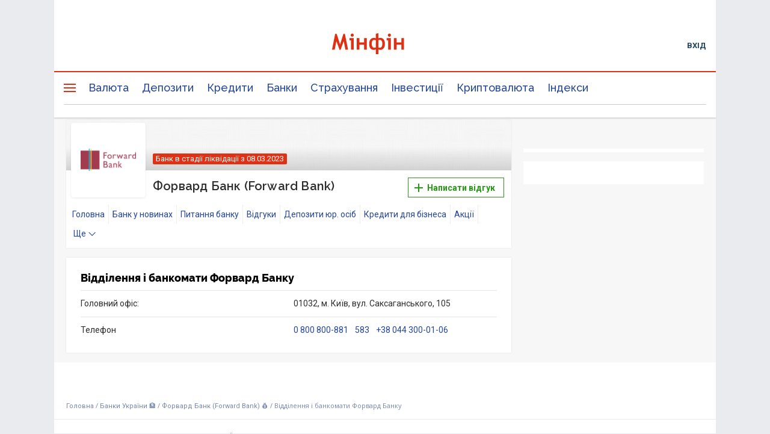

--- FILE ---
content_type: text/html; charset=UTF-8
request_url: https://minfin.com.ua/ua/company/forward-bank/branches/
body_size: 42148
content:


<!DOCTYPE html>
<html lang="uk">

<head>
<script>console.log("\nRel=\"[no]follow\" filter report \n\n\n9 marked as 'nofollow'\n---------------------------------\n   1 trustpilot.com\n   1 cloudflare.com\n   1 dmca.com\n   1 youtube.com\n   1 instagram.com\n   1 facebook.com\n   1 t.me\n   1 twitter.com\n   1 tel\n\n\n368 marked as 'follow'\n---------------------------------\n   3 projects.minfin.com.ua\n   3 sp.minfin.com.ua\n   3 academy.minfin.com.ua\n   6 pro.minfin.com.ua\n   8 new.minfin.com.ua\n  30 index.minfin.com.ua\n 134 /\n 181 minfin.com.ua\n\n\nWhite list 72 host(s)\nTotal parsed 377 link(s)\nTime: 0.003 s\nSize: 109 Kb\n")</script>
            
    
    
  <meta charset="utf-8">
  <meta http-equiv="X-UA-Compatible" content="IE=edge"><script type="text/javascript">(window.NREUM||(NREUM={})).init={privacy:{cookies_enabled:true},ajax:{deny_list:["bam.nr-data.net"]},distributed_tracing:{enabled:true}};(window.NREUM||(NREUM={})).loader_config={agentID:"1120291285",accountID:"1270476",trustKey:"1270476",xpid:"VQQAUVJUDhABVFhQDwQBUVIA",licenseKey:"bf44955394",applicationID:"1092856761",browserID:"1120291285"};;/*! For license information please see nr-loader-spa-1.302.0.min.js.LICENSE.txt */
(()=>{var e,t,r={384:(e,t,r)=>{"use strict";r.d(t,{NT:()=>a,US:()=>d,Zm:()=>s,bQ:()=>u,dV:()=>c,pV:()=>l});var n=r(6154),i=r(1863),o=r(1910);const a={beacon:"bam.nr-data.net",errorBeacon:"bam.nr-data.net"};function s(){return n.gm.NREUM||(n.gm.NREUM={}),void 0===n.gm.newrelic&&(n.gm.newrelic=n.gm.NREUM),n.gm.NREUM}function c(){let e=s();return e.o||(e.o={ST:n.gm.setTimeout,SI:n.gm.setImmediate||n.gm.setInterval,CT:n.gm.clearTimeout,XHR:n.gm.XMLHttpRequest,REQ:n.gm.Request,EV:n.gm.Event,PR:n.gm.Promise,MO:n.gm.MutationObserver,FETCH:n.gm.fetch,WS:n.gm.WebSocket},(0,o.i)(...Object.values(e.o))),e}function u(e,t){let r=s();r.initializedAgents??={},t.initializedAt={ms:(0,i.t)(),date:new Date},r.initializedAgents[e]=t}function d(e,t){s()[e]=t}function l(){return function(){let e=s();const t=e.info||{};e.info={beacon:a.beacon,errorBeacon:a.errorBeacon,...t}}(),function(){let e=s();const t=e.init||{};e.init={...t}}(),c(),function(){let e=s();const t=e.loader_config||{};e.loader_config={...t}}(),s()}},782:(e,t,r)=>{"use strict";r.d(t,{T:()=>n});const n=r(860).K7.pageViewTiming},860:(e,t,r)=>{"use strict";r.d(t,{$J:()=>d,K7:()=>c,P3:()=>u,XX:()=>i,Yy:()=>s,df:()=>o,qY:()=>n,v4:()=>a});const n="events",i="jserrors",o="browser/blobs",a="rum",s="browser/logs",c={ajax:"ajax",genericEvents:"generic_events",jserrors:i,logging:"logging",metrics:"metrics",pageAction:"page_action",pageViewEvent:"page_view_event",pageViewTiming:"page_view_timing",sessionReplay:"session_replay",sessionTrace:"session_trace",softNav:"soft_navigations",spa:"spa"},u={[c.pageViewEvent]:1,[c.pageViewTiming]:2,[c.metrics]:3,[c.jserrors]:4,[c.spa]:5,[c.ajax]:6,[c.sessionTrace]:7,[c.softNav]:8,[c.sessionReplay]:9,[c.logging]:10,[c.genericEvents]:11},d={[c.pageViewEvent]:a,[c.pageViewTiming]:n,[c.ajax]:n,[c.spa]:n,[c.softNav]:n,[c.metrics]:i,[c.jserrors]:i,[c.sessionTrace]:o,[c.sessionReplay]:o,[c.logging]:s,[c.genericEvents]:"ins"}},944:(e,t,r)=>{"use strict";r.d(t,{R:()=>i});var n=r(3241);function i(e,t){"function"==typeof console.debug&&(console.debug("New Relic Warning: https://github.com/newrelic/newrelic-browser-agent/blob/main/docs/warning-codes.md#".concat(e),t),(0,n.W)({agentIdentifier:null,drained:null,type:"data",name:"warn",feature:"warn",data:{code:e,secondary:t}}))}},993:(e,t,r)=>{"use strict";r.d(t,{A$:()=>o,ET:()=>a,TZ:()=>s,p_:()=>i});var n=r(860);const i={ERROR:"ERROR",WARN:"WARN",INFO:"INFO",DEBUG:"DEBUG",TRACE:"TRACE"},o={OFF:0,ERROR:1,WARN:2,INFO:3,DEBUG:4,TRACE:5},a="log",s=n.K7.logging},1687:(e,t,r)=>{"use strict";r.d(t,{Ak:()=>u,Ze:()=>f,x3:()=>d});var n=r(3241),i=r(7836),o=r(3606),a=r(860),s=r(2646);const c={};function u(e,t){const r={staged:!1,priority:a.P3[t]||0};l(e),c[e].get(t)||c[e].set(t,r)}function d(e,t){e&&c[e]&&(c[e].get(t)&&c[e].delete(t),p(e,t,!1),c[e].size&&h(e))}function l(e){if(!e)throw new Error("agentIdentifier required");c[e]||(c[e]=new Map)}function f(e="",t="feature",r=!1){if(l(e),!e||!c[e].get(t)||r)return p(e,t);c[e].get(t).staged=!0,h(e)}function h(e){const t=Array.from(c[e]);t.every(([e,t])=>t.staged)&&(t.sort((e,t)=>e[1].priority-t[1].priority),t.forEach(([t])=>{c[e].delete(t),p(e,t)}))}function p(e,t,r=!0){const a=e?i.ee.get(e):i.ee,c=o.i.handlers;if(!a.aborted&&a.backlog&&c){if((0,n.W)({agentIdentifier:e,type:"lifecycle",name:"drain",feature:t}),r){const e=a.backlog[t],r=c[t];if(r){for(let t=0;e&&t<e.length;++t)g(e[t],r);Object.entries(r).forEach(([e,t])=>{Object.values(t||{}).forEach(t=>{t[0]?.on&&t[0]?.context()instanceof s.y&&t[0].on(e,t[1])})})}}a.isolatedBacklog||delete c[t],a.backlog[t]=null,a.emit("drain-"+t,[])}}function g(e,t){var r=e[1];Object.values(t[r]||{}).forEach(t=>{var r=e[0];if(t[0]===r){var n=t[1],i=e[3],o=e[2];n.apply(i,o)}})}},1741:(e,t,r)=>{"use strict";r.d(t,{W:()=>o});var n=r(944),i=r(4261);class o{#e(e,...t){if(this[e]!==o.prototype[e])return this[e](...t);(0,n.R)(35,e)}addPageAction(e,t){return this.#e(i.hG,e,t)}register(e){return this.#e(i.eY,e)}recordCustomEvent(e,t){return this.#e(i.fF,e,t)}setPageViewName(e,t){return this.#e(i.Fw,e,t)}setCustomAttribute(e,t,r){return this.#e(i.cD,e,t,r)}noticeError(e,t){return this.#e(i.o5,e,t)}setUserId(e){return this.#e(i.Dl,e)}setApplicationVersion(e){return this.#e(i.nb,e)}setErrorHandler(e){return this.#e(i.bt,e)}addRelease(e,t){return this.#e(i.k6,e,t)}log(e,t){return this.#e(i.$9,e,t)}start(){return this.#e(i.d3)}finished(e){return this.#e(i.BL,e)}recordReplay(){return this.#e(i.CH)}pauseReplay(){return this.#e(i.Tb)}addToTrace(e){return this.#e(i.U2,e)}setCurrentRouteName(e){return this.#e(i.PA,e)}interaction(e){return this.#e(i.dT,e)}wrapLogger(e,t,r){return this.#e(i.Wb,e,t,r)}measure(e,t){return this.#e(i.V1,e,t)}}},1863:(e,t,r)=>{"use strict";function n(){return Math.floor(performance.now())}r.d(t,{t:()=>n})},1910:(e,t,r)=>{"use strict";r.d(t,{i:()=>o});var n=r(944);const i=new Map;function o(...e){return e.every(e=>{if(i.has(e))return i.get(e);const t="function"==typeof e&&e.toString().includes("[native code]");return t||(0,n.R)(64,e?.name||e?.toString()),i.set(e,t),t})}},2555:(e,t,r)=>{"use strict";r.d(t,{D:()=>s,f:()=>a});var n=r(384),i=r(8122);const o={beacon:n.NT.beacon,errorBeacon:n.NT.errorBeacon,licenseKey:void 0,applicationID:void 0,sa:void 0,queueTime:void 0,applicationTime:void 0,ttGuid:void 0,user:void 0,account:void 0,product:void 0,extra:void 0,jsAttributes:{},userAttributes:void 0,atts:void 0,transactionName:void 0,tNamePlain:void 0};function a(e){try{return!!e.licenseKey&&!!e.errorBeacon&&!!e.applicationID}catch(e){return!1}}const s=e=>(0,i.a)(e,o)},2614:(e,t,r)=>{"use strict";r.d(t,{BB:()=>a,H3:()=>n,g:()=>u,iL:()=>c,tS:()=>s,uh:()=>i,wk:()=>o});const n="NRBA",i="SESSION",o=144e5,a=18e5,s={STARTED:"session-started",PAUSE:"session-pause",RESET:"session-reset",RESUME:"session-resume",UPDATE:"session-update"},c={SAME_TAB:"same-tab",CROSS_TAB:"cross-tab"},u={OFF:0,FULL:1,ERROR:2}},2646:(e,t,r)=>{"use strict";r.d(t,{y:()=>n});class n{constructor(e){this.contextId=e}}},2843:(e,t,r)=>{"use strict";r.d(t,{u:()=>i});var n=r(3878);function i(e,t=!1,r,i){(0,n.DD)("visibilitychange",function(){if(t)return void("hidden"===document.visibilityState&&e());e(document.visibilityState)},r,i)}},3241:(e,t,r)=>{"use strict";r.d(t,{W:()=>o});var n=r(6154);const i="newrelic";function o(e={}){try{n.gm.dispatchEvent(new CustomEvent(i,{detail:e}))}catch(e){}}},3304:(e,t,r)=>{"use strict";r.d(t,{A:()=>o});var n=r(7836);const i=()=>{const e=new WeakSet;return(t,r)=>{if("object"==typeof r&&null!==r){if(e.has(r))return;e.add(r)}return r}};function o(e){try{return JSON.stringify(e,i())??""}catch(e){try{n.ee.emit("internal-error",[e])}catch(e){}return""}}},3333:(e,t,r)=>{"use strict";r.d(t,{$v:()=>d,TZ:()=>n,Xh:()=>c,Zp:()=>i,kd:()=>u,mq:()=>s,nf:()=>a,qN:()=>o});const n=r(860).K7.genericEvents,i=["auxclick","click","copy","keydown","paste","scrollend"],o=["focus","blur"],a=4,s=1e3,c=2e3,u=["PageAction","UserAction","BrowserPerformance"],d={RESOURCES:"experimental.resources",REGISTER:"register"}},3434:(e,t,r)=>{"use strict";r.d(t,{Jt:()=>o,YM:()=>u});var n=r(7836),i=r(5607);const o="nr@original:".concat(i.W),a=50;var s=Object.prototype.hasOwnProperty,c=!1;function u(e,t){return e||(e=n.ee),r.inPlace=function(e,t,n,i,o){n||(n="");const a="-"===n.charAt(0);for(let s=0;s<t.length;s++){const c=t[s],u=e[c];l(u)||(e[c]=r(u,a?c+n:n,i,c,o))}},r.flag=o,r;function r(t,r,n,c,u){return l(t)?t:(r||(r=""),nrWrapper[o]=t,function(e,t,r){if(Object.defineProperty&&Object.keys)try{return Object.keys(e).forEach(function(r){Object.defineProperty(t,r,{get:function(){return e[r]},set:function(t){return e[r]=t,t}})}),t}catch(e){d([e],r)}for(var n in e)s.call(e,n)&&(t[n]=e[n])}(t,nrWrapper,e),nrWrapper);function nrWrapper(){var o,s,l,f;let h;try{s=this,o=[...arguments],l="function"==typeof n?n(o,s):n||{}}catch(t){d([t,"",[o,s,c],l],e)}i(r+"start",[o,s,c],l,u);const p=performance.now();let g;try{return f=t.apply(s,o),g=performance.now(),f}catch(e){throw g=performance.now(),i(r+"err",[o,s,e],l,u),h=e,h}finally{const e=g-p,t={start:p,end:g,duration:e,isLongTask:e>=a,methodName:c,thrownError:h};t.isLongTask&&i("long-task",[t,s],l,u),i(r+"end",[o,s,f],l,u)}}}function i(r,n,i,o){if(!c||t){var a=c;c=!0;try{e.emit(r,n,i,t,o)}catch(t){d([t,r,n,i],e)}c=a}}}function d(e,t){t||(t=n.ee);try{t.emit("internal-error",e)}catch(e){}}function l(e){return!(e&&"function"==typeof e&&e.apply&&!e[o])}},3606:(e,t,r)=>{"use strict";r.d(t,{i:()=>o});var n=r(9908);o.on=a;var i=o.handlers={};function o(e,t,r,o){a(o||n.d,i,e,t,r)}function a(e,t,r,i,o){o||(o="feature"),e||(e=n.d);var a=t[o]=t[o]||{};(a[r]=a[r]||[]).push([e,i])}},3738:(e,t,r)=>{"use strict";r.d(t,{He:()=>i,Kp:()=>s,Lc:()=>u,Rz:()=>d,TZ:()=>n,bD:()=>o,d3:()=>a,jx:()=>l,sl:()=>f,uP:()=>c});const n=r(860).K7.sessionTrace,i="bstResource",o="resource",a="-start",s="-end",c="fn"+a,u="fn"+s,d="pushState",l=1e3,f=3e4},3785:(e,t,r)=>{"use strict";r.d(t,{R:()=>c,b:()=>u});var n=r(9908),i=r(1863),o=r(860),a=r(8154),s=r(993);function c(e,t,r={},c=s.p_.INFO,u,d=(0,i.t)()){(0,n.p)(a.xV,["API/logging/".concat(c.toLowerCase(),"/called")],void 0,o.K7.metrics,e),(0,n.p)(s.ET,[d,t,r,c,u],void 0,o.K7.logging,e)}function u(e){return"string"==typeof e&&Object.values(s.p_).some(t=>t===e.toUpperCase().trim())}},3878:(e,t,r)=>{"use strict";function n(e,t){return{capture:e,passive:!1,signal:t}}function i(e,t,r=!1,i){window.addEventListener(e,t,n(r,i))}function o(e,t,r=!1,i){document.addEventListener(e,t,n(r,i))}r.d(t,{DD:()=>o,jT:()=>n,sp:()=>i})},3962:(e,t,r)=>{"use strict";r.d(t,{AM:()=>a,O2:()=>l,OV:()=>o,Qu:()=>f,TZ:()=>c,ih:()=>h,pP:()=>s,t1:()=>d,tC:()=>i,wD:()=>u});var n=r(860);const i=["click","keydown","submit"],o="popstate",a="api",s="initialPageLoad",c=n.K7.softNav,u=5e3,d=500,l={INITIAL_PAGE_LOAD:"",ROUTE_CHANGE:1,UNSPECIFIED:2},f={INTERACTION:1,AJAX:2,CUSTOM_END:3,CUSTOM_TRACER:4},h={IP:"in progress",PF:"pending finish",FIN:"finished",CAN:"cancelled"}},4234:(e,t,r)=>{"use strict";r.d(t,{W:()=>o});var n=r(7836),i=r(1687);class o{constructor(e,t){this.agentIdentifier=e,this.ee=n.ee.get(e),this.featureName=t,this.blocked=!1}deregisterDrain(){(0,i.x3)(this.agentIdentifier,this.featureName)}}},4261:(e,t,r)=>{"use strict";r.d(t,{$9:()=>d,BL:()=>c,CH:()=>p,Dl:()=>R,Fw:()=>w,PA:()=>v,Pl:()=>n,Tb:()=>f,U2:()=>a,V1:()=>E,Wb:()=>T,bt:()=>y,cD:()=>b,d3:()=>x,dT:()=>u,eY:()=>g,fF:()=>h,hG:()=>o,hw:()=>i,k6:()=>s,nb:()=>m,o5:()=>l});const n="api-",i=n+"ixn-",o="addPageAction",a="addToTrace",s="addRelease",c="finished",u="interaction",d="log",l="noticeError",f="pauseReplay",h="recordCustomEvent",p="recordReplay",g="register",m="setApplicationVersion",v="setCurrentRouteName",b="setCustomAttribute",y="setErrorHandler",w="setPageViewName",R="setUserId",x="start",T="wrapLogger",E="measure"},4387:(e,t,r)=>{"use strict";function n(e={}){return!(!e.id||!e.name)}function i(e,t){if(2!==t?.harvestEndpointVersion)return{};const r=t.agentRef.runtime.appMetadata.agents[0].entityGuid;return n(e)?{"mfe.id":e.id,"mfe.name":e.name,eventSource:"MicroFrontendBrowserAgent","parent.id":r}:{"entity.guid":r,appId:t.agentRef.info.applicationID}}r.d(t,{U:()=>i,c:()=>n})},5205:(e,t,r)=>{"use strict";r.d(t,{j:()=>_});var n=r(384),i=r(1741);var o=r(2555),a=r(3333);const s=e=>{if(!e||"string"!=typeof e)return!1;try{document.createDocumentFragment().querySelector(e)}catch{return!1}return!0};var c=r(2614),u=r(944),d=r(8122);const l="[data-nr-mask]",f=e=>(0,d.a)(e,(()=>{const e={feature_flags:[],experimental:{allow_registered_children:!1,resources:!1},mask_selector:"*",block_selector:"[data-nr-block]",mask_input_options:{color:!1,date:!1,"datetime-local":!1,email:!1,month:!1,number:!1,range:!1,search:!1,tel:!1,text:!1,time:!1,url:!1,week:!1,textarea:!1,select:!1,password:!0}};return{ajax:{deny_list:void 0,block_internal:!0,enabled:!0,autoStart:!0},api:{get allow_registered_children(){return e.feature_flags.includes(a.$v.REGISTER)||e.experimental.allow_registered_children},set allow_registered_children(t){e.experimental.allow_registered_children=t},duplicate_registered_data:!1},distributed_tracing:{enabled:void 0,exclude_newrelic_header:void 0,cors_use_newrelic_header:void 0,cors_use_tracecontext_headers:void 0,allowed_origins:void 0},get feature_flags(){return e.feature_flags},set feature_flags(t){e.feature_flags=t},generic_events:{enabled:!0,autoStart:!0},harvest:{interval:30},jserrors:{enabled:!0,autoStart:!0},logging:{enabled:!0,autoStart:!0},metrics:{enabled:!0,autoStart:!0},obfuscate:void 0,page_action:{enabled:!0},page_view_event:{enabled:!0,autoStart:!0},page_view_timing:{enabled:!0,autoStart:!0},performance:{capture_marks:!1,capture_measures:!1,capture_detail:!0,resources:{get enabled(){return e.feature_flags.includes(a.$v.RESOURCES)||e.experimental.resources},set enabled(t){e.experimental.resources=t},asset_types:[],first_party_domains:[],ignore_newrelic:!0}},privacy:{cookies_enabled:!0},proxy:{assets:void 0,beacon:void 0},session:{expiresMs:c.wk,inactiveMs:c.BB},session_replay:{autoStart:!0,enabled:!1,preload:!1,sampling_rate:10,error_sampling_rate:100,collect_fonts:!1,inline_images:!1,fix_stylesheets:!0,mask_all_inputs:!0,get mask_text_selector(){return e.mask_selector},set mask_text_selector(t){s(t)?e.mask_selector="".concat(t,",").concat(l):""===t||null===t?e.mask_selector=l:(0,u.R)(5,t)},get block_class(){return"nr-block"},get ignore_class(){return"nr-ignore"},get mask_text_class(){return"nr-mask"},get block_selector(){return e.block_selector},set block_selector(t){s(t)?e.block_selector+=",".concat(t):""!==t&&(0,u.R)(6,t)},get mask_input_options(){return e.mask_input_options},set mask_input_options(t){t&&"object"==typeof t?e.mask_input_options={...t,password:!0}:(0,u.R)(7,t)}},session_trace:{enabled:!0,autoStart:!0},soft_navigations:{enabled:!0,autoStart:!0},spa:{enabled:!0,autoStart:!0},ssl:void 0,user_actions:{enabled:!0,elementAttributes:["id","className","tagName","type"]}}})());var h=r(6154),p=r(9324);let g=0;const m={buildEnv:p.F3,distMethod:p.Xs,version:p.xv,originTime:h.WN},v={appMetadata:{},customTransaction:void 0,denyList:void 0,disabled:!1,harvester:void 0,isolatedBacklog:!1,isRecording:!1,loaderType:void 0,maxBytes:3e4,obfuscator:void 0,onerror:void 0,ptid:void 0,releaseIds:{},session:void 0,timeKeeper:void 0,registeredEntities:[],jsAttributesMetadata:{bytes:0},get harvestCount(){return++g}},b=e=>{const t=(0,d.a)(e,v),r=Object.keys(m).reduce((e,t)=>(e[t]={value:m[t],writable:!1,configurable:!0,enumerable:!0},e),{});return Object.defineProperties(t,r)};var y=r(5701);const w=e=>{const t=e.startsWith("http");e+="/",r.p=t?e:"https://"+e};var R=r(7836),x=r(3241);const T={accountID:void 0,trustKey:void 0,agentID:void 0,licenseKey:void 0,applicationID:void 0,xpid:void 0},E=e=>(0,d.a)(e,T),A=new Set;function _(e,t={},r,a){let{init:s,info:c,loader_config:u,runtime:d={},exposed:l=!0}=t;if(!c){const e=(0,n.pV)();s=e.init,c=e.info,u=e.loader_config}e.init=f(s||{}),e.loader_config=E(u||{}),c.jsAttributes??={},h.bv&&(c.jsAttributes.isWorker=!0),e.info=(0,o.D)(c);const p=e.init,g=[c.beacon,c.errorBeacon];A.has(e.agentIdentifier)||(p.proxy.assets&&(w(p.proxy.assets),g.push(p.proxy.assets)),p.proxy.beacon&&g.push(p.proxy.beacon),e.beacons=[...g],function(e){const t=(0,n.pV)();Object.getOwnPropertyNames(i.W.prototype).forEach(r=>{const n=i.W.prototype[r];if("function"!=typeof n||"constructor"===n)return;let o=t[r];e[r]&&!1!==e.exposed&&"micro-agent"!==e.runtime?.loaderType&&(t[r]=(...t)=>{const n=e[r](...t);return o?o(...t):n})})}(e),(0,n.US)("activatedFeatures",y.B),e.runSoftNavOverSpa&&=!0===p.soft_navigations.enabled&&p.feature_flags.includes("soft_nav")),d.denyList=[...p.ajax.deny_list||[],...p.ajax.block_internal?g:[]],d.ptid=e.agentIdentifier,d.loaderType=r,e.runtime=b(d),A.has(e.agentIdentifier)||(e.ee=R.ee.get(e.agentIdentifier),e.exposed=l,(0,x.W)({agentIdentifier:e.agentIdentifier,drained:!!y.B?.[e.agentIdentifier],type:"lifecycle",name:"initialize",feature:void 0,data:e.config})),A.add(e.agentIdentifier)}},5270:(e,t,r)=>{"use strict";r.d(t,{Aw:()=>a,SR:()=>o,rF:()=>s});var n=r(384),i=r(7767);function o(e){return!!(0,n.dV)().o.MO&&(0,i.V)(e)&&!0===e?.session_trace.enabled}function a(e){return!0===e?.session_replay.preload&&o(e)}function s(e,t){try{if("string"==typeof t?.type){if("password"===t.type.toLowerCase())return"*".repeat(e?.length||0);if(void 0!==t?.dataset?.nrUnmask||t?.classList?.contains("nr-unmask"))return e}}catch(e){}return"string"==typeof e?e.replace(/[\S]/g,"*"):"*".repeat(e?.length||0)}},5289:(e,t,r)=>{"use strict";r.d(t,{GG:()=>o,Qr:()=>s,sB:()=>a});var n=r(3878);function i(){return"undefined"==typeof document||"complete"===document.readyState}function o(e,t){if(i())return e();(0,n.sp)("load",e,t)}function a(e){if(i())return e();(0,n.DD)("DOMContentLoaded",e)}function s(e){if(i())return e();(0,n.sp)("popstate",e)}},5607:(e,t,r)=>{"use strict";r.d(t,{W:()=>n});const n=(0,r(9566).bz)()},5701:(e,t,r)=>{"use strict";r.d(t,{B:()=>o,t:()=>a});var n=r(3241);const i=new Set,o={};function a(e,t){const r=t.agentIdentifier;o[r]??={},e&&"object"==typeof e&&(i.has(r)||(t.ee.emit("rumresp",[e]),o[r]=e,i.add(r),(0,n.W)({agentIdentifier:r,loaded:!0,drained:!0,type:"lifecycle",name:"load",feature:void 0,data:e})))}},6154:(e,t,r)=>{"use strict";r.d(t,{A4:()=>s,OF:()=>d,RI:()=>i,WN:()=>h,bv:()=>o,gm:()=>a,lR:()=>f,m:()=>u,mw:()=>c,sb:()=>l});var n=r(1863);const i="undefined"!=typeof window&&!!window.document,o="undefined"!=typeof WorkerGlobalScope&&("undefined"!=typeof self&&self instanceof WorkerGlobalScope&&self.navigator instanceof WorkerNavigator||"undefined"!=typeof globalThis&&globalThis instanceof WorkerGlobalScope&&globalThis.navigator instanceof WorkerNavigator),a=i?window:"undefined"!=typeof WorkerGlobalScope&&("undefined"!=typeof self&&self instanceof WorkerGlobalScope&&self||"undefined"!=typeof globalThis&&globalThis instanceof WorkerGlobalScope&&globalThis),s="complete"===a?.document?.readyState,c=Boolean("hidden"===a?.document?.visibilityState),u=""+a?.location,d=/iPad|iPhone|iPod/.test(a.navigator?.userAgent),l=d&&"undefined"==typeof SharedWorker,f=(()=>{const e=a.navigator?.userAgent?.match(/Firefox[/\s](\d+\.\d+)/);return Array.isArray(e)&&e.length>=2?+e[1]:0})(),h=Date.now()-(0,n.t)()},6344:(e,t,r)=>{"use strict";r.d(t,{BB:()=>d,G4:()=>o,Qb:()=>l,TZ:()=>i,Ug:()=>a,_s:()=>s,bc:()=>u,yP:()=>c});var n=r(2614);const i=r(860).K7.sessionReplay,o={RECORD:"recordReplay",PAUSE:"pauseReplay",ERROR_DURING_REPLAY:"errorDuringReplay"},a=.12,s={DomContentLoaded:0,Load:1,FullSnapshot:2,IncrementalSnapshot:3,Meta:4,Custom:5},c={[n.g.ERROR]:15e3,[n.g.FULL]:3e5,[n.g.OFF]:0},u={RESET:{message:"Session was reset",sm:"Reset"},IMPORT:{message:"Recorder failed to import",sm:"Import"},TOO_MANY:{message:"429: Too Many Requests",sm:"Too-Many"},TOO_BIG:{message:"Payload was too large",sm:"Too-Big"},CROSS_TAB:{message:"Session Entity was set to OFF on another tab",sm:"Cross-Tab"},ENTITLEMENTS:{message:"Session Replay is not allowed and will not be started",sm:"Entitlement"}},d=5e3,l={API:"api",RESUME:"resume",SWITCH_TO_FULL:"switchToFull",INITIALIZE:"initialize",PRELOAD:"preload"}},6389:(e,t,r)=>{"use strict";function n(e,t=500,r={}){const n=r?.leading||!1;let i;return(...r)=>{n&&void 0===i&&(e.apply(this,r),i=setTimeout(()=>{i=clearTimeout(i)},t)),n||(clearTimeout(i),i=setTimeout(()=>{e.apply(this,r)},t))}}function i(e){let t=!1;return(...r)=>{t||(t=!0,e.apply(this,r))}}r.d(t,{J:()=>i,s:()=>n})},6630:(e,t,r)=>{"use strict";r.d(t,{T:()=>n});const n=r(860).K7.pageViewEvent},6774:(e,t,r)=>{"use strict";r.d(t,{T:()=>n});const n=r(860).K7.jserrors},7295:(e,t,r)=>{"use strict";r.d(t,{Xv:()=>a,gX:()=>i,iW:()=>o});var n=[];function i(e){if(!e||o(e))return!1;if(0===n.length)return!0;for(var t=0;t<n.length;t++){var r=n[t];if("*"===r.hostname)return!1;if(s(r.hostname,e.hostname)&&c(r.pathname,e.pathname))return!1}return!0}function o(e){return void 0===e.hostname}function a(e){if(n=[],e&&e.length)for(var t=0;t<e.length;t++){let r=e[t];if(!r)continue;0===r.indexOf("http://")?r=r.substring(7):0===r.indexOf("https://")&&(r=r.substring(8));const i=r.indexOf("/");let o,a;i>0?(o=r.substring(0,i),a=r.substring(i)):(o=r,a="");let[s]=o.split(":");n.push({hostname:s,pathname:a})}}function s(e,t){return!(e.length>t.length)&&t.indexOf(e)===t.length-e.length}function c(e,t){return 0===e.indexOf("/")&&(e=e.substring(1)),0===t.indexOf("/")&&(t=t.substring(1)),""===e||e===t}},7378:(e,t,r)=>{"use strict";r.d(t,{$p:()=>x,BR:()=>b,Kp:()=>R,L3:()=>y,Lc:()=>c,NC:()=>o,SG:()=>d,TZ:()=>i,U6:()=>p,UT:()=>m,d3:()=>w,dT:()=>f,e5:()=>E,gx:()=>v,l9:()=>l,oW:()=>h,op:()=>g,rw:()=>u,tH:()=>A,uP:()=>s,wW:()=>T,xq:()=>a});var n=r(384);const i=r(860).K7.spa,o=["click","submit","keypress","keydown","keyup","change"],a=999,s="fn-start",c="fn-end",u="cb-start",d="api-ixn-",l="remaining",f="interaction",h="spaNode",p="jsonpNode",g="fetch-start",m="fetch-done",v="fetch-body-",b="jsonp-end",y=(0,n.dV)().o.ST,w="-start",R="-end",x="-body",T="cb"+R,E="jsTime",A="fetch"},7485:(e,t,r)=>{"use strict";r.d(t,{D:()=>i});var n=r(6154);function i(e){if(0===(e||"").indexOf("data:"))return{protocol:"data"};try{const t=new URL(e,location.href),r={port:t.port,hostname:t.hostname,pathname:t.pathname,search:t.search,protocol:t.protocol.slice(0,t.protocol.indexOf(":")),sameOrigin:t.protocol===n.gm?.location?.protocol&&t.host===n.gm?.location?.host};return r.port&&""!==r.port||("http:"===t.protocol&&(r.port="80"),"https:"===t.protocol&&(r.port="443")),r.pathname&&""!==r.pathname?r.pathname.startsWith("/")||(r.pathname="/".concat(r.pathname)):r.pathname="/",r}catch(e){return{}}}},7699:(e,t,r)=>{"use strict";r.d(t,{It:()=>o,KC:()=>s,No:()=>i,qh:()=>a});var n=r(860);const i=16e3,o=1e6,a="SESSION_ERROR",s={[n.K7.logging]:!0,[n.K7.genericEvents]:!1,[n.K7.jserrors]:!1,[n.K7.ajax]:!1}},7767:(e,t,r)=>{"use strict";r.d(t,{V:()=>i});var n=r(6154);const i=e=>n.RI&&!0===e?.privacy.cookies_enabled},7836:(e,t,r)=>{"use strict";r.d(t,{P:()=>s,ee:()=>c});var n=r(384),i=r(8990),o=r(2646),a=r(5607);const s="nr@context:".concat(a.W),c=function e(t,r){var n={},a={},d={},l=!1;try{l=16===r.length&&u.initializedAgents?.[r]?.runtime.isolatedBacklog}catch(e){}var f={on:p,addEventListener:p,removeEventListener:function(e,t){var r=n[e];if(!r)return;for(var i=0;i<r.length;i++)r[i]===t&&r.splice(i,1)},emit:function(e,r,n,i,o){!1!==o&&(o=!0);if(c.aborted&&!i)return;t&&o&&t.emit(e,r,n);var s=h(n);g(e).forEach(e=>{e.apply(s,r)});var u=v()[a[e]];u&&u.push([f,e,r,s]);return s},get:m,listeners:g,context:h,buffer:function(e,t){const r=v();if(t=t||"feature",f.aborted)return;Object.entries(e||{}).forEach(([e,n])=>{a[n]=t,t in r||(r[t]=[])})},abort:function(){f._aborted=!0,Object.keys(f.backlog).forEach(e=>{delete f.backlog[e]})},isBuffering:function(e){return!!v()[a[e]]},debugId:r,backlog:l?{}:t&&"object"==typeof t.backlog?t.backlog:{},isolatedBacklog:l};return Object.defineProperty(f,"aborted",{get:()=>{let e=f._aborted||!1;return e||(t&&(e=t.aborted),e)}}),f;function h(e){return e&&e instanceof o.y?e:e?(0,i.I)(e,s,()=>new o.y(s)):new o.y(s)}function p(e,t){n[e]=g(e).concat(t)}function g(e){return n[e]||[]}function m(t){return d[t]=d[t]||e(f,t)}function v(){return f.backlog}}(void 0,"globalEE"),u=(0,n.Zm)();u.ee||(u.ee=c)},8122:(e,t,r)=>{"use strict";r.d(t,{a:()=>i});var n=r(944);function i(e,t){try{if(!e||"object"!=typeof e)return(0,n.R)(3);if(!t||"object"!=typeof t)return(0,n.R)(4);const r=Object.create(Object.getPrototypeOf(t),Object.getOwnPropertyDescriptors(t)),o=0===Object.keys(r).length?e:r;for(let a in o)if(void 0!==e[a])try{if(null===e[a]){r[a]=null;continue}Array.isArray(e[a])&&Array.isArray(t[a])?r[a]=Array.from(new Set([...e[a],...t[a]])):"object"==typeof e[a]&&"object"==typeof t[a]?r[a]=i(e[a],t[a]):r[a]=e[a]}catch(e){r[a]||(0,n.R)(1,e)}return r}catch(e){(0,n.R)(2,e)}}},8139:(e,t,r)=>{"use strict";r.d(t,{u:()=>f});var n=r(7836),i=r(3434),o=r(8990),a=r(6154);const s={},c=a.gm.XMLHttpRequest,u="addEventListener",d="removeEventListener",l="nr@wrapped:".concat(n.P);function f(e){var t=function(e){return(e||n.ee).get("events")}(e);if(s[t.debugId]++)return t;s[t.debugId]=1;var r=(0,i.YM)(t,!0);function f(e){r.inPlace(e,[u,d],"-",p)}function p(e,t){return e[1]}return"getPrototypeOf"in Object&&(a.RI&&h(document,f),c&&h(c.prototype,f),h(a.gm,f)),t.on(u+"-start",function(e,t){var n=e[1];if(null!==n&&("function"==typeof n||"object"==typeof n)&&"newrelic"!==e[0]){var i=(0,o.I)(n,l,function(){var e={object:function(){if("function"!=typeof n.handleEvent)return;return n.handleEvent.apply(n,arguments)},function:n}[typeof n];return e?r(e,"fn-",null,e.name||"anonymous"):n});this.wrapped=e[1]=i}}),t.on(d+"-start",function(e){e[1]=this.wrapped||e[1]}),t}function h(e,t,...r){let n=e;for(;"object"==typeof n&&!Object.prototype.hasOwnProperty.call(n,u);)n=Object.getPrototypeOf(n);n&&t(n,...r)}},8154:(e,t,r)=>{"use strict";r.d(t,{z_:()=>o,XG:()=>s,TZ:()=>n,rs:()=>i,xV:()=>a});r(6154),r(9566),r(384);const n=r(860).K7.metrics,i="sm",o="cm",a="storeSupportabilityMetrics",s="storeEventMetrics"},8374:(e,t,r)=>{r.nc=(()=>{try{return document?.currentScript?.nonce}catch(e){}return""})()},8990:(e,t,r)=>{"use strict";r.d(t,{I:()=>i});var n=Object.prototype.hasOwnProperty;function i(e,t,r){if(n.call(e,t))return e[t];var i=r();if(Object.defineProperty&&Object.keys)try{return Object.defineProperty(e,t,{value:i,writable:!0,enumerable:!1}),i}catch(e){}return e[t]=i,i}},9300:(e,t,r)=>{"use strict";r.d(t,{T:()=>n});const n=r(860).K7.ajax},9324:(e,t,r)=>{"use strict";r.d(t,{AJ:()=>a,F3:()=>i,Xs:()=>o,Yq:()=>s,xv:()=>n});const n="1.302.0",i="PROD",o="CDN",a="@newrelic/rrweb",s="1.0.1"},9566:(e,t,r)=>{"use strict";r.d(t,{LA:()=>s,ZF:()=>c,bz:()=>a,el:()=>u});var n=r(6154);const i="xxxxxxxx-xxxx-4xxx-yxxx-xxxxxxxxxxxx";function o(e,t){return e?15&e[t]:16*Math.random()|0}function a(){const e=n.gm?.crypto||n.gm?.msCrypto;let t,r=0;return e&&e.getRandomValues&&(t=e.getRandomValues(new Uint8Array(30))),i.split("").map(e=>"x"===e?o(t,r++).toString(16):"y"===e?(3&o()|8).toString(16):e).join("")}function s(e){const t=n.gm?.crypto||n.gm?.msCrypto;let r,i=0;t&&t.getRandomValues&&(r=t.getRandomValues(new Uint8Array(e)));const a=[];for(var s=0;s<e;s++)a.push(o(r,i++).toString(16));return a.join("")}function c(){return s(16)}function u(){return s(32)}},9908:(e,t,r)=>{"use strict";r.d(t,{d:()=>n,p:()=>i});var n=r(7836).ee.get("handle");function i(e,t,r,i,o){o?(o.buffer([e],i),o.emit(e,t,r)):(n.buffer([e],i),n.emit(e,t,r))}}},n={};function i(e){var t=n[e];if(void 0!==t)return t.exports;var o=n[e]={exports:{}};return r[e](o,o.exports,i),o.exports}i.m=r,i.d=(e,t)=>{for(var r in t)i.o(t,r)&&!i.o(e,r)&&Object.defineProperty(e,r,{enumerable:!0,get:t[r]})},i.f={},i.e=e=>Promise.all(Object.keys(i.f).reduce((t,r)=>(i.f[r](e,t),t),[])),i.u=e=>({212:"nr-spa-compressor",249:"nr-spa-recorder",478:"nr-spa"}[e]+"-1.302.0.min.js"),i.o=(e,t)=>Object.prototype.hasOwnProperty.call(e,t),e={},t="NRBA-1.302.0.PROD:",i.l=(r,n,o,a)=>{if(e[r])e[r].push(n);else{var s,c;if(void 0!==o)for(var u=document.getElementsByTagName("script"),d=0;d<u.length;d++){var l=u[d];if(l.getAttribute("src")==r||l.getAttribute("data-webpack")==t+o){s=l;break}}if(!s){c=!0;var f={478:"sha512-et4eqFkcD6+Z71h33KYPiiAOMr5fyZ1HImNOrGswghuDrKIj7niWOwg3RWg+8TpTcZ0yzzll8oYNDiAX1WXraw==",249:"sha512-m/7InETzWcM0kCLJfqT/2vmV1Zs98JekxGeUcmQe9kauyn31VeP+2xJH+qt156WKCOLL7p503ATnehElqw1gnQ==",212:"sha512-Ed30EgOV4akpDvOaqpf/6nP9OreWlwun3X9xxl+erWeEjX64VUNxzVFPixvdU+WbzLtJS9S8j8phFbfXxEyvJg=="};(s=document.createElement("script")).charset="utf-8",i.nc&&s.setAttribute("nonce",i.nc),s.setAttribute("data-webpack",t+o),s.src=r,0!==s.src.indexOf(window.location.origin+"/")&&(s.crossOrigin="anonymous"),f[a]&&(s.integrity=f[a])}e[r]=[n];var h=(t,n)=>{s.onerror=s.onload=null,clearTimeout(p);var i=e[r];if(delete e[r],s.parentNode&&s.parentNode.removeChild(s),i&&i.forEach(e=>e(n)),t)return t(n)},p=setTimeout(h.bind(null,void 0,{type:"timeout",target:s}),12e4);s.onerror=h.bind(null,s.onerror),s.onload=h.bind(null,s.onload),c&&document.head.appendChild(s)}},i.r=e=>{"undefined"!=typeof Symbol&&Symbol.toStringTag&&Object.defineProperty(e,Symbol.toStringTag,{value:"Module"}),Object.defineProperty(e,"__esModule",{value:!0})},i.p="https://js-agent.newrelic.com/",(()=>{var e={38:0,788:0};i.f.j=(t,r)=>{var n=i.o(e,t)?e[t]:void 0;if(0!==n)if(n)r.push(n[2]);else{var o=new Promise((r,i)=>n=e[t]=[r,i]);r.push(n[2]=o);var a=i.p+i.u(t),s=new Error;i.l(a,r=>{if(i.o(e,t)&&(0!==(n=e[t])&&(e[t]=void 0),n)){var o=r&&("load"===r.type?"missing":r.type),a=r&&r.target&&r.target.src;s.message="Loading chunk "+t+" failed.\n("+o+": "+a+")",s.name="ChunkLoadError",s.type=o,s.request=a,n[1](s)}},"chunk-"+t,t)}};var t=(t,r)=>{var n,o,[a,s,c]=r,u=0;if(a.some(t=>0!==e[t])){for(n in s)i.o(s,n)&&(i.m[n]=s[n]);if(c)c(i)}for(t&&t(r);u<a.length;u++)o=a[u],i.o(e,o)&&e[o]&&e[o][0](),e[o]=0},r=self["webpackChunk:NRBA-1.302.0.PROD"]=self["webpackChunk:NRBA-1.302.0.PROD"]||[];r.forEach(t.bind(null,0)),r.push=t.bind(null,r.push.bind(r))})(),(()=>{"use strict";i(8374);var e=i(9566),t=i(1741);class r extends t.W{agentIdentifier=(0,e.LA)(16)}var n=i(860);const o=Object.values(n.K7);var a=i(5205);var s=i(9908),c=i(1863),u=i(4261),d=i(3241),l=i(944),f=i(5701),h=i(8154);function p(e,t,i,o){const a=o||i;!a||a[e]&&a[e]!==r.prototype[e]||(a[e]=function(){(0,s.p)(h.xV,["API/"+e+"/called"],void 0,n.K7.metrics,i.ee),(0,d.W)({agentIdentifier:i.agentIdentifier,drained:!!f.B?.[i.agentIdentifier],type:"data",name:"api",feature:u.Pl+e,data:{}});try{return t.apply(this,arguments)}catch(e){(0,l.R)(23,e)}})}function g(e,t,r,n,i){const o=e.info;null===r?delete o.jsAttributes[t]:o.jsAttributes[t]=r,(i||null===r)&&(0,s.p)(u.Pl+n,[(0,c.t)(),t,r],void 0,"session",e.ee)}var m=i(1687),v=i(4234),b=i(5289),y=i(6154),w=i(5270),R=i(7767),x=i(6389),T=i(7699);class E extends v.W{constructor(e,t){super(e.agentIdentifier,t),this.agentRef=e,this.abortHandler=void 0,this.featAggregate=void 0,this.onAggregateImported=void 0,this.deferred=Promise.resolve(),!1===e.init[this.featureName].autoStart?this.deferred=new Promise((t,r)=>{this.ee.on("manual-start-all",(0,x.J)(()=>{(0,m.Ak)(e.agentIdentifier,this.featureName),t()}))}):(0,m.Ak)(e.agentIdentifier,t)}importAggregator(e,t,r={}){if(this.featAggregate)return;let n;this.onAggregateImported=new Promise(e=>{n=e});const o=async()=>{let o;await this.deferred;try{if((0,R.V)(e.init)){const{setupAgentSession:t}=await i.e(478).then(i.bind(i,8766));o=t(e)}}catch(e){(0,l.R)(20,e),this.ee.emit("internal-error",[e]),(0,s.p)(T.qh,[e],void 0,this.featureName,this.ee)}try{if(!this.#t(this.featureName,o,e.init))return(0,m.Ze)(this.agentIdentifier,this.featureName),void n(!1);const{Aggregate:i}=await t();this.featAggregate=new i(e,r),e.runtime.harvester.initializedAggregates.push(this.featAggregate),n(!0)}catch(e){(0,l.R)(34,e),this.abortHandler?.(),(0,m.Ze)(this.agentIdentifier,this.featureName,!0),n(!1),this.ee&&this.ee.abort()}};y.RI?(0,b.GG)(()=>o(),!0):o()}#t(e,t,r){if(this.blocked)return!1;switch(e){case n.K7.sessionReplay:return(0,w.SR)(r)&&!!t;case n.K7.sessionTrace:return!!t;default:return!0}}}var A=i(6630),_=i(2614);class S extends E{static featureName=A.T;constructor(e){var t;super(e,A.T),this.setupInspectionEvents(e.agentIdentifier),t=e,p(u.Fw,function(e,r){"string"==typeof e&&("/"!==e.charAt(0)&&(e="/"+e),t.runtime.customTransaction=(r||"http://custom.transaction")+e,(0,s.p)(u.Pl+u.Fw,[(0,c.t)()],void 0,void 0,t.ee))},t),this.ee.on("api-send-rum",(e,t)=>(0,s.p)("send-rum",[e,t],void 0,this.featureName,this.ee)),this.importAggregator(e,()=>i.e(478).then(i.bind(i,1983)))}setupInspectionEvents(e){const t=(t,r)=>{t&&(0,d.W)({agentIdentifier:e,timeStamp:t.timeStamp,loaded:"complete"===t.target.readyState,type:"window",name:r,data:t.target.location+""})};(0,b.sB)(e=>{t(e,"DOMContentLoaded")}),(0,b.GG)(e=>{t(e,"load")}),(0,b.Qr)(e=>{t(e,"navigate")}),this.ee.on(_.tS.UPDATE,(t,r)=>{(0,d.W)({agentIdentifier:e,type:"lifecycle",name:"session",data:r})})}}var O=i(384);var N=i(2843),I=i(3878),P=i(782);class j extends E{static featureName=P.T;constructor(e){super(e,P.T),y.RI&&((0,N.u)(()=>(0,s.p)("docHidden",[(0,c.t)()],void 0,P.T,this.ee),!0),(0,I.sp)("pagehide",()=>(0,s.p)("winPagehide",[(0,c.t)()],void 0,P.T,this.ee)),this.importAggregator(e,()=>i.e(478).then(i.bind(i,9917))))}}class k extends E{static featureName=h.TZ;constructor(e){super(e,h.TZ),y.RI&&document.addEventListener("securitypolicyviolation",e=>{(0,s.p)(h.xV,["Generic/CSPViolation/Detected"],void 0,this.featureName,this.ee)}),this.importAggregator(e,()=>i.e(478).then(i.bind(i,6555)))}}var C=i(6774),L=i(3304);class H{constructor(e,t,r,n,i){this.name="UncaughtError",this.message="string"==typeof e?e:(0,L.A)(e),this.sourceURL=t,this.line=r,this.column=n,this.__newrelic=i}}function M(e){return U(e)?e:new H(void 0!==e?.message?e.message:e,e?.filename||e?.sourceURL,e?.lineno||e?.line,e?.colno||e?.col,e?.__newrelic,e?.cause)}function K(e){const t="Unhandled Promise Rejection: ";if(!e?.reason)return;if(U(e.reason)){try{e.reason.message.startsWith(t)||(e.reason.message=t+e.reason.message)}catch(e){}return M(e.reason)}const r=M(e.reason);return(r.message||"").startsWith(t)||(r.message=t+r.message),r}function D(e){if(e.error instanceof SyntaxError&&!/:\d+$/.test(e.error.stack?.trim())){const t=new H(e.message,e.filename,e.lineno,e.colno,e.error.__newrelic,e.cause);return t.name=SyntaxError.name,t}return U(e.error)?e.error:M(e)}function U(e){return e instanceof Error&&!!e.stack}function F(e,t,r,i,o=(0,c.t)()){"string"==typeof e&&(e=new Error(e)),(0,s.p)("err",[e,o,!1,t,r.runtime.isRecording,void 0,i],void 0,n.K7.jserrors,r.ee),(0,s.p)("uaErr",[],void 0,n.K7.genericEvents,r.ee)}var W=i(4387),B=i(993),V=i(3785);function G(e,{customAttributes:t={},level:r=B.p_.INFO}={},n,i,o=(0,c.t)()){(0,V.R)(n.ee,e,t,r,i,o)}function z(e,t,r,i,o=(0,c.t)()){(0,s.p)(u.Pl+u.hG,[o,e,t,i],void 0,n.K7.genericEvents,r.ee)}function Z(e){p(u.eY,function(t){return function(e,t){const r={};(0,l.R)(54,"newrelic.register"),t||={},t.licenseKey||=e.info.licenseKey,t.blocked=!1;let i=()=>{};const o=e.runtime.registeredEntities,a=o.find(({metadata:{target:{id:e,name:r}}})=>e===t.id);if(a)return a.metadata.target.name!==t.name&&(a.metadata.target.name=t.name),a;const u=e=>{t.blocked=!0,i=e};e.init.api.allow_registered_children||u((0,x.J)(()=>(0,l.R)(55)));(0,W.c)(t)||u((0,x.J)(()=>(0,l.R)(48,t)));const d={addPageAction:(n,i={})=>g(z,[n,{...r,...i},e],t),log:(n,i={})=>g(G,[n,{...i,customAttributes:{...r,...i.customAttributes||{}}},e],t),noticeError:(n,i={})=>g(F,[n,{...r,...i},e],t),setApplicationVersion:e=>p("application.version",e),setCustomAttribute:(e,t)=>p(e,t),setUserId:e=>p("enduser.id",e),metadata:{customAttributes:r,target:t}},f=()=>(t.blocked&&i(),t.blocked);f()||o.push(d);const p=(e,t)=>{f()||(r[e]=t)},g=(t,r,i)=>{if(f())return;const o=(0,c.t)();(0,s.p)(h.xV,["API/register/".concat(t.name,"/called")],void 0,n.K7.metrics,e.ee);try{const n=e.init.api.duplicate_registered_data;return(!0===n||Array.isArray(n))&&t(...r,void 0,o),t(...r,i,o)}catch(e){(0,l.R)(50,e)}};return d}(e,t)},e)}class q extends E{static featureName=C.T;constructor(e){var t;super(e,C.T),t=e,p(u.o5,(e,r)=>F(e,r,t),t),function(e){p(u.bt,function(t){e.runtime.onerror=t},e)}(e),function(e){let t=0;p(u.k6,function(e,r){++t>10||(this.runtime.releaseIds[e.slice(-200)]=(""+r).slice(-200))},e)}(e),Z(e);try{this.removeOnAbort=new AbortController}catch(e){}this.ee.on("internal-error",(t,r)=>{this.abortHandler&&(0,s.p)("ierr",[M(t),(0,c.t)(),!0,{},e.runtime.isRecording,r],void 0,this.featureName,this.ee)}),y.gm.addEventListener("unhandledrejection",t=>{this.abortHandler&&(0,s.p)("err",[K(t),(0,c.t)(),!1,{unhandledPromiseRejection:1},e.runtime.isRecording],void 0,this.featureName,this.ee)},(0,I.jT)(!1,this.removeOnAbort?.signal)),y.gm.addEventListener("error",t=>{this.abortHandler&&(0,s.p)("err",[D(t),(0,c.t)(),!1,{},e.runtime.isRecording],void 0,this.featureName,this.ee)},(0,I.jT)(!1,this.removeOnAbort?.signal)),this.abortHandler=this.#r,this.importAggregator(e,()=>i.e(478).then(i.bind(i,2176)))}#r(){this.removeOnAbort?.abort(),this.abortHandler=void 0}}var X=i(8990);let Y=1;function J(e){const t=typeof e;return!e||"object"!==t&&"function"!==t?-1:e===y.gm?0:(0,X.I)(e,"nr@id",function(){return Y++})}function Q(e){if("string"==typeof e&&e.length)return e.length;if("object"==typeof e){if("undefined"!=typeof ArrayBuffer&&e instanceof ArrayBuffer&&e.byteLength)return e.byteLength;if("undefined"!=typeof Blob&&e instanceof Blob&&e.size)return e.size;if(!("undefined"!=typeof FormData&&e instanceof FormData))try{return(0,L.A)(e).length}catch(e){return}}}var ee=i(8139),te=i(7836),re=i(3434);const ne={},ie=["open","send"];function oe(e){var t=e||te.ee;const r=function(e){return(e||te.ee).get("xhr")}(t);if(void 0===y.gm.XMLHttpRequest)return r;if(ne[r.debugId]++)return r;ne[r.debugId]=1,(0,ee.u)(t);var n=(0,re.YM)(r),i=y.gm.XMLHttpRequest,o=y.gm.MutationObserver,a=y.gm.Promise,s=y.gm.setInterval,c="readystatechange",u=["onload","onerror","onabort","onloadstart","onloadend","onprogress","ontimeout"],d=[],f=y.gm.XMLHttpRequest=function(e){const t=new i(e),o=r.context(t);try{r.emit("new-xhr",[t],o),t.addEventListener(c,(a=o,function(){var e=this;e.readyState>3&&!a.resolved&&(a.resolved=!0,r.emit("xhr-resolved",[],e)),n.inPlace(e,u,"fn-",b)}),(0,I.jT)(!1))}catch(e){(0,l.R)(15,e);try{r.emit("internal-error",[e])}catch(e){}}var a;return t};function h(e,t){n.inPlace(t,["onreadystatechange"],"fn-",b)}if(function(e,t){for(var r in e)t[r]=e[r]}(i,f),f.prototype=i.prototype,n.inPlace(f.prototype,ie,"-xhr-",b),r.on("send-xhr-start",function(e,t){h(e,t),function(e){d.push(e),o&&(p?p.then(v):s?s(v):(g=-g,m.data=g))}(t)}),r.on("open-xhr-start",h),o){var p=a&&a.resolve();if(!s&&!a){var g=1,m=document.createTextNode(g);new o(v).observe(m,{characterData:!0})}}else t.on("fn-end",function(e){e[0]&&e[0].type===c||v()});function v(){for(var e=0;e<d.length;e++)h(0,d[e]);d.length&&(d=[])}function b(e,t){return t}return r}var ae="fetch-",se=ae+"body-",ce=["arrayBuffer","blob","json","text","formData"],ue=y.gm.Request,de=y.gm.Response,le="prototype";const fe={};function he(e){const t=function(e){return(e||te.ee).get("fetch")}(e);if(!(ue&&de&&y.gm.fetch))return t;if(fe[t.debugId]++)return t;function r(e,r,n){var i=e[r];"function"==typeof i&&(e[r]=function(){var e,r=[...arguments],o={};t.emit(n+"before-start",[r],o),o[te.P]&&o[te.P].dt&&(e=o[te.P].dt);var a=i.apply(this,r);return t.emit(n+"start",[r,e],a),a.then(function(e){return t.emit(n+"end",[null,e],a),e},function(e){throw t.emit(n+"end",[e],a),e})})}return fe[t.debugId]=1,ce.forEach(e=>{r(ue[le],e,se),r(de[le],e,se)}),r(y.gm,"fetch",ae),t.on(ae+"end",function(e,r){var n=this;if(r){var i=r.headers.get("content-length");null!==i&&(n.rxSize=i),t.emit(ae+"done",[null,r],n)}else t.emit(ae+"done",[e],n)}),t}var pe=i(7485);class ge{constructor(e){this.agentRef=e}generateTracePayload(t){const r=this.agentRef.loader_config;if(!this.shouldGenerateTrace(t)||!r)return null;var n=(r.accountID||"").toString()||null,i=(r.agentID||"").toString()||null,o=(r.trustKey||"").toString()||null;if(!n||!i)return null;var a=(0,e.ZF)(),s=(0,e.el)(),c=Date.now(),u={spanId:a,traceId:s,timestamp:c};return(t.sameOrigin||this.isAllowedOrigin(t)&&this.useTraceContextHeadersForCors())&&(u.traceContextParentHeader=this.generateTraceContextParentHeader(a,s),u.traceContextStateHeader=this.generateTraceContextStateHeader(a,c,n,i,o)),(t.sameOrigin&&!this.excludeNewrelicHeader()||!t.sameOrigin&&this.isAllowedOrigin(t)&&this.useNewrelicHeaderForCors())&&(u.newrelicHeader=this.generateTraceHeader(a,s,c,n,i,o)),u}generateTraceContextParentHeader(e,t){return"00-"+t+"-"+e+"-01"}generateTraceContextStateHeader(e,t,r,n,i){return i+"@nr=0-1-"+r+"-"+n+"-"+e+"----"+t}generateTraceHeader(e,t,r,n,i,o){if(!("function"==typeof y.gm?.btoa))return null;var a={v:[0,1],d:{ty:"Browser",ac:n,ap:i,id:e,tr:t,ti:r}};return o&&n!==o&&(a.d.tk=o),btoa((0,L.A)(a))}shouldGenerateTrace(e){return this.agentRef.init?.distributed_tracing?.enabled&&this.isAllowedOrigin(e)}isAllowedOrigin(e){var t=!1;const r=this.agentRef.init?.distributed_tracing;if(e.sameOrigin)t=!0;else if(r?.allowed_origins instanceof Array)for(var n=0;n<r.allowed_origins.length;n++){var i=(0,pe.D)(r.allowed_origins[n]);if(e.hostname===i.hostname&&e.protocol===i.protocol&&e.port===i.port){t=!0;break}}return t}excludeNewrelicHeader(){var e=this.agentRef.init?.distributed_tracing;return!!e&&!!e.exclude_newrelic_header}useNewrelicHeaderForCors(){var e=this.agentRef.init?.distributed_tracing;return!!e&&!1!==e.cors_use_newrelic_header}useTraceContextHeadersForCors(){var e=this.agentRef.init?.distributed_tracing;return!!e&&!!e.cors_use_tracecontext_headers}}var me=i(9300),ve=i(7295);function be(e){return"string"==typeof e?e:e instanceof(0,O.dV)().o.REQ?e.url:y.gm?.URL&&e instanceof URL?e.href:void 0}var ye=["load","error","abort","timeout"],we=ye.length,Re=(0,O.dV)().o.REQ,xe=(0,O.dV)().o.XHR;const Te="X-NewRelic-App-Data";class Ee extends E{static featureName=me.T;constructor(e){super(e,me.T),this.dt=new ge(e),this.handler=(e,t,r,n)=>(0,s.p)(e,t,r,n,this.ee);try{const e={xmlhttprequest:"xhr",fetch:"fetch",beacon:"beacon"};y.gm?.performance?.getEntriesByType("resource").forEach(t=>{if(t.initiatorType in e&&0!==t.responseStatus){const r={status:t.responseStatus},i={rxSize:t.transferSize,duration:Math.floor(t.duration),cbTime:0};Ae(r,t.name),this.handler("xhr",[r,i,t.startTime,t.responseEnd,e[t.initiatorType]],void 0,n.K7.ajax)}})}catch(e){}he(this.ee),oe(this.ee),function(e,t,r,i){function o(e){var t=this;t.totalCbs=0,t.called=0,t.cbTime=0,t.end=E,t.ended=!1,t.xhrGuids={},t.lastSize=null,t.loadCaptureCalled=!1,t.params=this.params||{},t.metrics=this.metrics||{},t.latestLongtaskEnd=0,e.addEventListener("load",function(r){A(t,e)},(0,I.jT)(!1)),y.lR||e.addEventListener("progress",function(e){t.lastSize=e.loaded},(0,I.jT)(!1))}function a(e){this.params={method:e[0]},Ae(this,e[1]),this.metrics={}}function u(t,r){e.loader_config.xpid&&this.sameOrigin&&r.setRequestHeader("X-NewRelic-ID",e.loader_config.xpid);var n=i.generateTracePayload(this.parsedOrigin);if(n){var o=!1;n.newrelicHeader&&(r.setRequestHeader("newrelic",n.newrelicHeader),o=!0),n.traceContextParentHeader&&(r.setRequestHeader("traceparent",n.traceContextParentHeader),n.traceContextStateHeader&&r.setRequestHeader("tracestate",n.traceContextStateHeader),o=!0),o&&(this.dt=n)}}function d(e,r){var n=this.metrics,i=e[0],o=this;if(n&&i){var a=Q(i);a&&(n.txSize=a)}this.startTime=(0,c.t)(),this.body=i,this.listener=function(e){try{"abort"!==e.type||o.loadCaptureCalled||(o.params.aborted=!0),("load"!==e.type||o.called===o.totalCbs&&(o.onloadCalled||"function"!=typeof r.onload)&&"function"==typeof o.end)&&o.end(r)}catch(e){try{t.emit("internal-error",[e])}catch(e){}}};for(var s=0;s<we;s++)r.addEventListener(ye[s],this.listener,(0,I.jT)(!1))}function l(e,t,r){this.cbTime+=e,t?this.onloadCalled=!0:this.called+=1,this.called!==this.totalCbs||!this.onloadCalled&&"function"==typeof r.onload||"function"!=typeof this.end||this.end(r)}function f(e,t){var r=""+J(e)+!!t;this.xhrGuids&&!this.xhrGuids[r]&&(this.xhrGuids[r]=!0,this.totalCbs+=1)}function p(e,t){var r=""+J(e)+!!t;this.xhrGuids&&this.xhrGuids[r]&&(delete this.xhrGuids[r],this.totalCbs-=1)}function g(){this.endTime=(0,c.t)()}function m(e,r){r instanceof xe&&"load"===e[0]&&t.emit("xhr-load-added",[e[1],e[2]],r)}function v(e,r){r instanceof xe&&"load"===e[0]&&t.emit("xhr-load-removed",[e[1],e[2]],r)}function b(e,t,r){t instanceof xe&&("onload"===r&&(this.onload=!0),("load"===(e[0]&&e[0].type)||this.onload)&&(this.xhrCbStart=(0,c.t)()))}function w(e,r){this.xhrCbStart&&t.emit("xhr-cb-time",[(0,c.t)()-this.xhrCbStart,this.onload,r],r)}function R(e){var t,r=e[1]||{};if("string"==typeof e[0]?0===(t=e[0]).length&&y.RI&&(t=""+y.gm.location.href):e[0]&&e[0].url?t=e[0].url:y.gm?.URL&&e[0]&&e[0]instanceof URL?t=e[0].href:"function"==typeof e[0].toString&&(t=e[0].toString()),"string"==typeof t&&0!==t.length){t&&(this.parsedOrigin=(0,pe.D)(t),this.sameOrigin=this.parsedOrigin.sameOrigin);var n=i.generateTracePayload(this.parsedOrigin);if(n&&(n.newrelicHeader||n.traceContextParentHeader))if(e[0]&&e[0].headers)s(e[0].headers,n)&&(this.dt=n);else{var o={};for(var a in r)o[a]=r[a];o.headers=new Headers(r.headers||{}),s(o.headers,n)&&(this.dt=n),e.length>1?e[1]=o:e.push(o)}}function s(e,t){var r=!1;return t.newrelicHeader&&(e.set("newrelic",t.newrelicHeader),r=!0),t.traceContextParentHeader&&(e.set("traceparent",t.traceContextParentHeader),t.traceContextStateHeader&&e.set("tracestate",t.traceContextStateHeader),r=!0),r}}function x(e,t){this.params={},this.metrics={},this.startTime=(0,c.t)(),this.dt=t,e.length>=1&&(this.target=e[0]),e.length>=2&&(this.opts=e[1]);var r=this.opts||{},n=this.target;Ae(this,be(n));var i=(""+(n&&n instanceof Re&&n.method||r.method||"GET")).toUpperCase();this.params.method=i,this.body=r.body,this.txSize=Q(r.body)||0}function T(e,t){if(this.endTime=(0,c.t)(),this.params||(this.params={}),(0,ve.iW)(this.params))return;let i;this.params.status=t?t.status:0,"string"==typeof this.rxSize&&this.rxSize.length>0&&(i=+this.rxSize);const o={txSize:this.txSize,rxSize:i,duration:(0,c.t)()-this.startTime};r("xhr",[this.params,o,this.startTime,this.endTime,"fetch"],this,n.K7.ajax)}function E(e){const t=this.params,i=this.metrics;if(!this.ended){this.ended=!0;for(let t=0;t<we;t++)e.removeEventListener(ye[t],this.listener,!1);t.aborted||(0,ve.iW)(t)||(i.duration=(0,c.t)()-this.startTime,this.loadCaptureCalled||4!==e.readyState?null==t.status&&(t.status=0):A(this,e),i.cbTime=this.cbTime,r("xhr",[t,i,this.startTime,this.endTime,"xhr"],this,n.K7.ajax))}}function A(e,r){e.params.status=r.status;var i=function(e,t){var r=e.responseType;return"json"===r&&null!==t?t:"arraybuffer"===r||"blob"===r||"json"===r?Q(e.response):"text"===r||""===r||void 0===r?Q(e.responseText):void 0}(r,e.lastSize);if(i&&(e.metrics.rxSize=i),e.sameOrigin&&r.getAllResponseHeaders().indexOf(Te)>=0){var o=r.getResponseHeader(Te);o&&((0,s.p)(h.rs,["Ajax/CrossApplicationTracing/Header/Seen"],void 0,n.K7.metrics,t),e.params.cat=o.split(", ").pop())}e.loadCaptureCalled=!0}t.on("new-xhr",o),t.on("open-xhr-start",a),t.on("open-xhr-end",u),t.on("send-xhr-start",d),t.on("xhr-cb-time",l),t.on("xhr-load-added",f),t.on("xhr-load-removed",p),t.on("xhr-resolved",g),t.on("addEventListener-end",m),t.on("removeEventListener-end",v),t.on("fn-end",w),t.on("fetch-before-start",R),t.on("fetch-start",x),t.on("fn-start",b),t.on("fetch-done",T)}(e,this.ee,this.handler,this.dt),this.importAggregator(e,()=>i.e(478).then(i.bind(i,3845)))}}function Ae(e,t){var r=(0,pe.D)(t),n=e.params||e;n.hostname=r.hostname,n.port=r.port,n.protocol=r.protocol,n.host=r.hostname+":"+r.port,n.pathname=r.pathname,e.parsedOrigin=r,e.sameOrigin=r.sameOrigin}const _e={},Se=["pushState","replaceState"];function Oe(e){const t=function(e){return(e||te.ee).get("history")}(e);return!y.RI||_e[t.debugId]++||(_e[t.debugId]=1,(0,re.YM)(t).inPlace(window.history,Se,"-")),t}var Ne=i(3738);function Ie(e){p(u.BL,function(t=Date.now()){const r=t-y.WN;r<0&&(0,l.R)(62,t),(0,s.p)(h.XG,[u.BL,{time:r}],void 0,n.K7.metrics,e.ee),e.addToTrace({name:u.BL,start:t,origin:"nr"}),(0,s.p)(u.Pl+u.hG,[r,u.BL],void 0,n.K7.genericEvents,e.ee)},e)}const{He:Pe,bD:je,d3:ke,Kp:Ce,TZ:Le,Lc:He,uP:Me,Rz:Ke}=Ne;class De extends E{static featureName=Le;constructor(e){var t;super(e,Le),t=e,p(u.U2,function(e){if(!(e&&"object"==typeof e&&e.name&&e.start))return;const r={n:e.name,s:e.start-y.WN,e:(e.end||e.start)-y.WN,o:e.origin||"",t:"api"};r.s<0||r.e<0||r.e<r.s?(0,l.R)(61,{start:r.s,end:r.e}):(0,s.p)("bstApi",[r],void 0,n.K7.sessionTrace,t.ee)},t),Ie(e);if(!(0,R.V)(e.init))return void this.deregisterDrain();const r=this.ee;let o;Oe(r),this.eventsEE=(0,ee.u)(r),this.eventsEE.on(Me,function(e,t){this.bstStart=(0,c.t)()}),this.eventsEE.on(He,function(e,t){(0,s.p)("bst",[e[0],t,this.bstStart,(0,c.t)()],void 0,n.K7.sessionTrace,r)}),r.on(Ke+ke,function(e){this.time=(0,c.t)(),this.startPath=location.pathname+location.hash}),r.on(Ke+Ce,function(e){(0,s.p)("bstHist",[location.pathname+location.hash,this.startPath,this.time],void 0,n.K7.sessionTrace,r)});try{o=new PerformanceObserver(e=>{const t=e.getEntries();(0,s.p)(Pe,[t],void 0,n.K7.sessionTrace,r)}),o.observe({type:je,buffered:!0})}catch(e){}this.importAggregator(e,()=>i.e(478).then(i.bind(i,6974)),{resourceObserver:o})}}var Ue=i(6344);class Fe extends E{static featureName=Ue.TZ;#n;recorder;constructor(e){var t;let r;super(e,Ue.TZ),t=e,p(u.CH,function(){(0,s.p)(u.CH,[],void 0,n.K7.sessionReplay,t.ee)},t),function(e){p(u.Tb,function(){(0,s.p)(u.Tb,[],void 0,n.K7.sessionReplay,e.ee)},e)}(e);try{r=JSON.parse(localStorage.getItem("".concat(_.H3,"_").concat(_.uh)))}catch(e){}(0,w.SR)(e.init)&&this.ee.on(Ue.G4.RECORD,()=>this.#i()),this.#o(r)&&this.importRecorder().then(e=>{e.startRecording(Ue.Qb.PRELOAD,r?.sessionReplayMode)}),this.importAggregator(this.agentRef,()=>i.e(478).then(i.bind(i,6167)),this),this.ee.on("err",e=>{this.blocked||this.agentRef.runtime.isRecording&&(this.errorNoticed=!0,(0,s.p)(Ue.G4.ERROR_DURING_REPLAY,[e],void 0,this.featureName,this.ee))})}#o(e){return e&&(e.sessionReplayMode===_.g.FULL||e.sessionReplayMode===_.g.ERROR)||(0,w.Aw)(this.agentRef.init)}importRecorder(){return this.recorder?Promise.resolve(this.recorder):(this.#n??=Promise.all([i.e(478),i.e(249)]).then(i.bind(i,4866)).then(({Recorder:e})=>(this.recorder=new e(this),this.recorder)).catch(e=>{throw this.ee.emit("internal-error",[e]),this.blocked=!0,e}),this.#n)}#i(){this.blocked||(this.featAggregate?this.featAggregate.mode!==_.g.FULL&&this.featAggregate.initializeRecording(_.g.FULL,!0,Ue.Qb.API):this.importRecorder().then(()=>{this.recorder.startRecording(Ue.Qb.API,_.g.FULL)}))}}var We=i(3962);function Be(e){const t=e.ee.get("tracer");function r(){}p(u.dT,function(e){return(new r).get("object"==typeof e?e:{})},e);const i=r.prototype={createTracer:function(r,i){var o={},a=this,d="function"==typeof i;return(0,s.p)(h.xV,["API/createTracer/called"],void 0,n.K7.metrics,e.ee),e.runSoftNavOverSpa||(0,s.p)(u.hw+"tracer",[(0,c.t)(),r,o],a,n.K7.spa,e.ee),function(){if(t.emit((d?"":"no-")+"fn-start",[(0,c.t)(),a,d],o),d)try{return i.apply(this,arguments)}catch(e){const r="string"==typeof e?new Error(e):e;throw t.emit("fn-err",[arguments,this,r],o),r}finally{t.emit("fn-end",[(0,c.t)()],o)}}}};["actionText","setName","setAttribute","save","ignore","onEnd","getContext","end","get"].forEach(t=>{p.apply(this,[t,function(){return(0,s.p)(u.hw+t,[(0,c.t)(),...arguments],this,e.runSoftNavOverSpa?n.K7.softNav:n.K7.spa,e.ee),this},e,i])}),p(u.PA,function(){e.runSoftNavOverSpa?(0,s.p)(u.hw+"routeName",[performance.now(),...arguments],void 0,n.K7.softNav,e.ee):(0,s.p)(u.Pl+"routeName",[(0,c.t)(),...arguments],this,n.K7.spa,e.ee)},e)}class Ve extends E{static featureName=We.TZ;constructor(e){if(super(e,We.TZ),Be(e),!y.RI||!(0,O.dV)().o.MO)return;const t=Oe(this.ee);try{this.removeOnAbort=new AbortController}catch(e){}We.tC.forEach(e=>{(0,I.sp)(e,e=>{a(e)},!0,this.removeOnAbort?.signal)});const r=()=>(0,s.p)("newURL",[(0,c.t)(),""+window.location],void 0,this.featureName,this.ee);t.on("pushState-end",r),t.on("replaceState-end",r),(0,I.sp)(We.OV,e=>{a(e),(0,s.p)("newURL",[e.timeStamp,""+window.location],void 0,this.featureName,this.ee)},!0,this.removeOnAbort?.signal);let n=!1;const o=new((0,O.dV)().o.MO)((e,t)=>{n||(n=!0,requestAnimationFrame(()=>{(0,s.p)("newDom",[(0,c.t)()],void 0,this.featureName,this.ee),n=!1}))}),a=(0,x.s)(e=>{(0,s.p)("newUIEvent",[e],void 0,this.featureName,this.ee),o.observe(document.body,{attributes:!0,childList:!0,subtree:!0,characterData:!0})},100,{leading:!0});this.abortHandler=function(){this.removeOnAbort?.abort(),o.disconnect(),this.abortHandler=void 0},this.importAggregator(e,()=>i.e(478).then(i.bind(i,4393)),{domObserver:o})}}var Ge=i(7378);const ze={},Ze=["appendChild","insertBefore","replaceChild"];function qe(e){const t=function(e){return(e||te.ee).get("jsonp")}(e);if(!y.RI||ze[t.debugId])return t;ze[t.debugId]=!0;var r=(0,re.YM)(t),n=/[?&](?:callback|cb)=([^&#]+)/,i=/(.*)\.([^.]+)/,o=/^(\w+)(\.|$)(.*)$/;function a(e,t){if(!e)return t;const r=e.match(o),n=r[1];return a(r[3],t[n])}return r.inPlace(Node.prototype,Ze,"dom-"),t.on("dom-start",function(e){!function(e){if(!e||"string"!=typeof e.nodeName||"script"!==e.nodeName.toLowerCase())return;if("function"!=typeof e.addEventListener)return;var o=(s=e.src,c=s.match(n),c?c[1]:null);var s,c;if(!o)return;var u=function(e){var t=e.match(i);if(t&&t.length>=3)return{key:t[2],parent:a(t[1],window)};return{key:e,parent:window}}(o);if("function"!=typeof u.parent[u.key])return;var d={};function l(){t.emit("jsonp-end",[],d),e.removeEventListener("load",l,(0,I.jT)(!1)),e.removeEventListener("error",f,(0,I.jT)(!1))}function f(){t.emit("jsonp-error",[],d),t.emit("jsonp-end",[],d),e.removeEventListener("load",l,(0,I.jT)(!1)),e.removeEventListener("error",f,(0,I.jT)(!1))}r.inPlace(u.parent,[u.key],"cb-",d),e.addEventListener("load",l,(0,I.jT)(!1)),e.addEventListener("error",f,(0,I.jT)(!1)),t.emit("new-jsonp",[e.src],d)}(e[0])}),t}const Xe={};function Ye(e){const t=function(e){return(e||te.ee).get("promise")}(e);if(Xe[t.debugId])return t;Xe[t.debugId]=!0;var r=t.context,n=(0,re.YM)(t),i=y.gm.Promise;return i&&function(){function e(r){var o=t.context(),a=n(r,"executor-",o,null,!1);const s=Reflect.construct(i,[a],e);return t.context(s).getCtx=function(){return o},s}y.gm.Promise=e,Object.defineProperty(e,"name",{value:"Promise"}),e.toString=function(){return i.toString()},Object.setPrototypeOf(e,i),["all","race"].forEach(function(r){const n=i[r];e[r]=function(e){let i=!1;[...e||[]].forEach(e=>{this.resolve(e).then(a("all"===r),a(!1))});const o=n.apply(this,arguments);return o;function a(e){return function(){t.emit("propagate",[null,!i],o,!1,!1),i=i||!e}}}}),["resolve","reject"].forEach(function(r){const n=i[r];e[r]=function(e){const r=n.apply(this,arguments);return e!==r&&t.emit("propagate",[e,!0],r,!1,!1),r}}),e.prototype=i.prototype;const o=i.prototype.then;i.prototype.then=function(...e){var i=this,a=r(i);a.promise=i,e[0]=n(e[0],"cb-",a,null,!1),e[1]=n(e[1],"cb-",a,null,!1);const s=o.apply(this,e);return a.nextPromise=s,t.emit("propagate",[i,!0],s,!1,!1),s},i.prototype.then[re.Jt]=o,t.on("executor-start",function(e){e[0]=n(e[0],"resolve-",this,null,!1),e[1]=n(e[1],"resolve-",this,null,!1)}),t.on("executor-err",function(e,t,r){e[1](r)}),t.on("cb-end",function(e,r,n){t.emit("propagate",[n,!0],this.nextPromise,!1,!1)}),t.on("propagate",function(e,r,n){this.getCtx&&!r||(this.getCtx=function(){if(e instanceof Promise)var r=t.context(e);return r&&r.getCtx?r.getCtx():this})})}(),t}const $e={},Je="setTimeout",Qe="setInterval",et="clearTimeout",tt="-start",rt=[Je,"setImmediate",Qe,et,"clearImmediate"];function nt(e){const t=function(e){return(e||te.ee).get("timer")}(e);if($e[t.debugId]++)return t;$e[t.debugId]=1;var r=(0,re.YM)(t);return r.inPlace(y.gm,rt.slice(0,2),Je+"-"),r.inPlace(y.gm,rt.slice(2,3),Qe+"-"),r.inPlace(y.gm,rt.slice(3),et+"-"),t.on(Qe+tt,function(e,t,n){e[0]=r(e[0],"fn-",null,n)}),t.on(Je+tt,function(e,t,n){this.method=n,this.timerDuration=isNaN(e[1])?0:+e[1],e[0]=r(e[0],"fn-",this,n)}),t}const it={};function ot(e){const t=function(e){return(e||te.ee).get("mutation")}(e);if(!y.RI||it[t.debugId])return t;it[t.debugId]=!0;var r=(0,re.YM)(t),n=y.gm.MutationObserver;return n&&(window.MutationObserver=function(e){return this instanceof n?new n(r(e,"fn-")):n.apply(this,arguments)},MutationObserver.prototype=n.prototype),t}const{TZ:at,d3:st,Kp:ct,$p:ut,wW:dt,e5:lt,tH:ft,uP:ht,rw:pt,Lc:gt}=Ge;class mt extends E{static featureName=at;constructor(e){if(super(e,at),Be(e),!y.RI)return;try{this.removeOnAbort=new AbortController}catch(e){}let t,r=0;const n=this.ee.get("tracer"),o=qe(this.ee),a=Ye(this.ee),u=nt(this.ee),d=oe(this.ee),l=this.ee.get("events"),f=he(this.ee),h=Oe(this.ee),p=ot(this.ee);function g(e,t){h.emit("newURL",[""+window.location,t])}function m(){r++,t=window.location.hash,this[ht]=(0,c.t)()}function v(){r--,window.location.hash!==t&&g(0,!0);var e=(0,c.t)();this[lt]=~~this[lt]+e-this[ht],this[gt]=e}function b(e,t){e.on(t,function(){this[t]=(0,c.t)()})}this.ee.on(ht,m),a.on(pt,m),o.on(pt,m),this.ee.on(gt,v),a.on(dt,v),o.on(dt,v),this.ee.on("fn-err",(...t)=>{t[2]?.__newrelic?.[e.agentIdentifier]||(0,s.p)("function-err",[...t],void 0,this.featureName,this.ee)}),this.ee.buffer([ht,gt,"xhr-resolved"],this.featureName),l.buffer([ht],this.featureName),u.buffer(["setTimeout"+ct,"clearTimeout"+st,ht],this.featureName),d.buffer([ht,"new-xhr","send-xhr"+st],this.featureName),f.buffer([ft+st,ft+"-done",ft+ut+st,ft+ut+ct],this.featureName),h.buffer(["newURL"],this.featureName),p.buffer([ht],this.featureName),a.buffer(["propagate",pt,dt,"executor-err","resolve"+st],this.featureName),n.buffer([ht,"no-"+ht],this.featureName),o.buffer(["new-jsonp","cb-start","jsonp-error","jsonp-end"],this.featureName),b(f,ft+st),b(f,ft+"-done"),b(o,"new-jsonp"),b(o,"jsonp-end"),b(o,"cb-start"),h.on("pushState-end",g),h.on("replaceState-end",g),window.addEventListener("hashchange",g,(0,I.jT)(!0,this.removeOnAbort?.signal)),window.addEventListener("load",g,(0,I.jT)(!0,this.removeOnAbort?.signal)),window.addEventListener("popstate",function(){g(0,r>1)},(0,I.jT)(!0,this.removeOnAbort?.signal)),this.abortHandler=this.#r,this.importAggregator(e,()=>i.e(478).then(i.bind(i,5592)))}#r(){this.removeOnAbort?.abort(),this.abortHandler=void 0}}var vt=i(3333);class bt extends E{static featureName=vt.TZ;constructor(e){super(e,vt.TZ);const t=[e.init.page_action.enabled,e.init.performance.capture_marks,e.init.performance.capture_measures,e.init.user_actions.enabled,e.init.performance.resources.enabled];var r;r=e,p(u.hG,(e,t)=>z(e,t,r),r),function(e){p(u.fF,function(){(0,s.p)(u.Pl+u.fF,[(0,c.t)(),...arguments],void 0,n.K7.genericEvents,e.ee)},e)}(e),Ie(e),Z(e),function(e){p(u.V1,function(t,r){const i=(0,c.t)(),{start:o,end:a,customAttributes:d}=r||{},f={customAttributes:d||{}};if("object"!=typeof f.customAttributes||"string"!=typeof t||0===t.length)return void(0,l.R)(57);const h=(e,t)=>null==e?t:"number"==typeof e?e:e instanceof PerformanceMark?e.startTime:Number.NaN;if(f.start=h(o,0),f.end=h(a,i),Number.isNaN(f.start)||Number.isNaN(f.end))(0,l.R)(57);else{if(f.duration=f.end-f.start,!(f.duration<0))return(0,s.p)(u.Pl+u.V1,[f,t],void 0,n.K7.genericEvents,e.ee),f;(0,l.R)(58)}},e)}(e);const o=e.init.feature_flags.includes("user_frustrations");let a;if(y.RI&&o&&(he(this.ee),oe(this.ee),a=Oe(this.ee)),y.RI){if(e.init.user_actions.enabled&&(vt.Zp.forEach(e=>(0,I.sp)(e,e=>(0,s.p)("ua",[e],void 0,this.featureName,this.ee),!0)),vt.qN.forEach(e=>{const t=(0,x.s)(e=>{(0,s.p)("ua",[e],void 0,this.featureName,this.ee)},500,{leading:!0});(0,I.sp)(e,t)}),o)){function d(t){const r=(0,pe.D)(t);return e.beacons.includes(r.hostname+":"+r.port)}function f(){a.emit("navChange")}y.gm.addEventListener("error",()=>{(0,s.p)("uaErr",[],void 0,n.K7.genericEvents,this.ee)},(0,I.jT)(!1,this.removeOnAbort?.signal)),this.ee.on("open-xhr-start",(e,t)=>{d(e[1])||t.addEventListener("readystatechange",()=>{2===t.readyState&&(0,s.p)("uaXhr",[],void 0,n.K7.genericEvents,this.ee)})}),this.ee.on("fetch-start",e=>{e.length>=1&&!d(be(e[0]))&&(0,s.p)("uaXhr",[],void 0,n.K7.genericEvents,this.ee)}),a.on("pushState-end",f),a.on("replaceState-end",f),window.addEventListener("hashchange",f,(0,I.jT)(!0,this.removeOnAbort?.signal)),window.addEventListener("popstate",f,(0,I.jT)(!0,this.removeOnAbort?.signal))}if(e.init.performance.resources.enabled&&y.gm.PerformanceObserver?.supportedEntryTypes.includes("resource")){new PerformanceObserver(e=>{e.getEntries().forEach(e=>{(0,s.p)("browserPerformance.resource",[e],void 0,this.featureName,this.ee)})}).observe({type:"resource",buffered:!0})}}try{this.removeOnAbort=new AbortController}catch(h){}this.abortHandler=()=>{this.removeOnAbort?.abort(),this.abortHandler=void 0},t.some(e=>e)?this.importAggregator(e,()=>i.e(478).then(i.bind(i,8019))):this.deregisterDrain()}}var yt=i(2646);const wt=new Map;function Rt(e,t,r,n){if("object"!=typeof t||!t||"string"!=typeof r||!r||"function"!=typeof t[r])return(0,l.R)(29);const i=function(e){return(e||te.ee).get("logger")}(e),o=(0,re.YM)(i),a=new yt.y(te.P);a.level=n.level,a.customAttributes=n.customAttributes;const s=t[r]?.[re.Jt]||t[r];return wt.set(s,a),o.inPlace(t,[r],"wrap-logger-",()=>wt.get(s)),i}var xt=i(1910);class Tt extends E{static featureName=B.TZ;constructor(e){var t;super(e,B.TZ),t=e,p(u.$9,(e,r)=>G(e,r,t),t),function(e){p(u.Wb,(t,r,{customAttributes:n={},level:i=B.p_.INFO}={})=>{Rt(e.ee,t,r,{customAttributes:n,level:i})},e)}(e),Z(e);const r=this.ee;["log","error","warn","info","debug","trace"].forEach(e=>{(0,xt.i)(y.gm.console[e]),Rt(r,y.gm.console,e,{level:"log"===e?"info":e})}),this.ee.on("wrap-logger-end",function([e]){const{level:t,customAttributes:n}=this;(0,V.R)(r,e,n,t)}),this.importAggregator(e,()=>i.e(478).then(i.bind(i,5288)))}}new class extends r{constructor(e){var t;(super(),y.gm)?(this.features={},(0,O.bQ)(this.agentIdentifier,this),this.desiredFeatures=new Set(e.features||[]),this.desiredFeatures.add(S),this.runSoftNavOverSpa=[...this.desiredFeatures].some(e=>e.featureName===n.K7.softNav),(0,a.j)(this,e,e.loaderType||"agent"),t=this,p(u.cD,function(e,r,n=!1){if("string"==typeof e){if(["string","number","boolean"].includes(typeof r)||null===r)return g(t,e,r,u.cD,n);(0,l.R)(40,typeof r)}else(0,l.R)(39,typeof e)},t),function(e){p(u.Dl,function(t){if("string"==typeof t||null===t)return g(e,"enduser.id",t,u.Dl,!0);(0,l.R)(41,typeof t)},e)}(this),function(e){p(u.nb,function(t){if("string"==typeof t||null===t)return g(e,"application.version",t,u.nb,!1);(0,l.R)(42,typeof t)},e)}(this),function(e){p(u.d3,function(){e.ee.emit("manual-start-all")},e)}(this),this.run()):(0,l.R)(21)}get config(){return{info:this.info,init:this.init,loader_config:this.loader_config,runtime:this.runtime}}get api(){return this}run(){try{const e=function(e){const t={};return o.forEach(r=>{t[r]=!!e[r]?.enabled}),t}(this.init),t=[...this.desiredFeatures];t.sort((e,t)=>n.P3[e.featureName]-n.P3[t.featureName]),t.forEach(t=>{if(!e[t.featureName]&&t.featureName!==n.K7.pageViewEvent)return;if(this.runSoftNavOverSpa&&t.featureName===n.K7.spa)return;if(!this.runSoftNavOverSpa&&t.featureName===n.K7.softNav)return;const r=function(e){switch(e){case n.K7.ajax:return[n.K7.jserrors];case n.K7.sessionTrace:return[n.K7.ajax,n.K7.pageViewEvent];case n.K7.sessionReplay:return[n.K7.sessionTrace];case n.K7.pageViewTiming:return[n.K7.pageViewEvent];default:return[]}}(t.featureName).filter(e=>!(e in this.features));r.length>0&&(0,l.R)(36,{targetFeature:t.featureName,missingDependencies:r}),this.features[t.featureName]=new t(this)})}catch(e){(0,l.R)(22,e);for(const e in this.features)this.features[e].abortHandler?.();const t=(0,O.Zm)();delete t.initializedAgents[this.agentIdentifier]?.features,delete this.sharedAggregator;return t.ee.get(this.agentIdentifier).abort(),!1}}}({features:[Ee,S,j,De,Fe,k,q,bt,Tt,Ve,mt],loaderType:"spa"})})()})();</script>
  <meta name='dmca-site-verification' content='OUZjbXN5S0ZpV0ZJT0ZSUWRJZUdlQT090' />
  <script>
    var dataLayer = dataLayer || [];
    
    dataLayer.push({"bn-targeting":{"company_banks":"forward-bank"}});
    
  </script>

  <script>
    var googletag = googletag || { };
    googletag.cmd = googletag.cmd || [];
  </script>

  <script>
    WebFontConfig = {
      google: { families: [ 'Raleway:500,600,700:cyrillic', 'Roboto:400,500,700', 'Open+Sans:300,400,600,700' ] }
    };
    (function(d) {
      var wf = d.createElement('script'), s = d.scripts[0];
      wf.src = 'https://ajax.googleapis.com/ajax/libs/webfont/1.6.26/webfont.js';
      wf.async = true;
      s.parentNode.insertBefore(wf, s);
    })(document);
  </script>

            
          <link rel="alternate" hreflang="ru"
                href="https://minfin.com.ua/company/forward-bank/branches/"/>
            
              <link rel="alternate" hreflang="uk"
                    href="https://minfin.com.ua/ua/company/forward-bank/branches/"/>
            
            

            
              <link rel="canonical"
                    href="https://minfin.com.ua/ua/company/forward-bank/branches/"/>
            
        
    

    

    
      <title>Відділення Форвард Банку [2025] – адреси відділень і банкоматів</title>

      <meta name="description" content="Всі відділення Форвард Банку по Україні ✅ Адреси, графік роботи, банкомати, телефони ☎ Контакти головного офісу Форвард Банку">
      <meta name="keywords" content="">
    
    
      <meta name="viewport" content="width=device-width,initial-scale=1,shrink-to-fit=no">
    

  <meta name="interkassa-verification" content="7c2f1912dab425951320ed4ec33dddf5"/>
     

  <meta name="msapplication-TileColor" content="#da532c" />
  <meta name="theme-color" content="#ffffff" />
  <link rel="apple-touch-icon" sizes="180x180" href="https://minfin.com.ua/apple-touch-icon.png" />
  <link rel="icon" type="image/png" sizes="32x32" href="https://minfin.com.ua/favicon-32x32.png" />
  <link rel="icon" type="image/png" sizes="16x16" href="https://minfin.com.ua/favicon-16x16.png" />
  <link rel="mask-icon" href="https://minfin.com.ua/safari-pinned-tab.svg" color="#5bbad5" />
  <link rel="manifest" href="https://minfin.com.ua/manifest.json" />


    <link rel="stylesheet" type="text/css" href="/dist/css/redesign/wgts/mf-subscribe-wgt-1139a6427f.css?20230331" />
<link rel="stylesheet" type="text/css" href="/dist/css/wgt/envelope/wgt-envelope-b476f3fdde.css?20230331" />
<link rel="stylesheet" type="text/css" href="/js/jquery/select2/select2.css?20230331" />

    
        <link rel="stylesheet" href="/dist/css/redesign/common-79a854f578.css">
    

    <link rel="stylesheet" href="https://themes.minfin.com.ua/asset/style/minfin202104.fef52388.css">
        <link rel="stylesheet" href="/dist/css/redesign/content/banks/main-12f04e0ef2.css">
        
     

  <!--[if lt IE 9]>
  <script src="/js/main/html5shiv.js"></script>
  <script src="/js/main/html5-3.6-respond-1.1.0.min.js"></script>
  <script src="https://cdnjs.cloudflare.com/ajax/libs/classlist/2014.01.31/classList.min.js"></script>
  <![endif]-->

  <!--[if lt IE 8]>
  <script src="https://cdnjs.cloudflare.com/ajax/libs/es5-shim/2.0.8/es5-shim.min.js"></script>
  <![endif]-->

  <!--[if IE]>
  <style>
    .mfz-mobile-nav-dropdown > li {
      width: 19%;
      padding: 0 10px;
      margin-bottom: 10px;
      display: inline-block;
      vertical-align: top;
    }
  </style>
  <![endif]-->

    
    
</head>
<body
        data-platform="Apple" data-browser="Chrome"
        data-version="131"
        data-url="minfin.com.ua" data-is-mobile=""
        data-page="new"
        data-layout="responsive"
        data-template="twoColumns"
        
  
        data-branding-inner="main.mfz-page-wrap"
        
          data-gtm-code = "ontheio"
          data-gtm-page-url = "https://minfin.com.ua/ua/company/forward-bank/branches/"
          data-gtm-page-url-canonical = "https://minfin.com.ua/ua/company/forward-bank/branches/"
          data-gtm-page-type = "default"
          data-gtm-page-title = "Відділення Форвард Банку [2025] – адреси відділень і банкоматів"
          data-gtm-page-language = "uk"
        

        

        
>


    
      <div data-bn-slot="bn-slot-branding">
      </div>
    


<header class="header mfz-container"><div data-bn-slot="bn-slot-top"></div><div class="mobile-app-banner"><div class="alert-app" id="alert-app"><button type="button" class="close-app js-close-app"
                        aria-label="Закрыть баннер"><svg xmlns="http://www.w3.org/2000/svg" width="10" height="10" viewBox="0 0 10 10" fill="none"><path fill-rule="evenodd" clip-rule="evenodd" d="M0.333374 1.33334L4.00004 4.99998L0.333374 8.66668L1.33339 9.66668L5.00004 5.99999L8.66669 9.66668L9.66671 8.66668L6.00004 4.99998L9.66671 1.33334L8.66669 0.333344L5.00004 3.99998L1.33339 0.333344L0.333374 1.33334Z" fill="#87928C"/></svg></button><div class="logo-app logo-app-credits"><div><svg xmlns="http://www.w3.org/2000/svg" xmlns:xlink="http://www.w3.org/1999/xlink" class=""><use xlink:href="#theme-icon-iconMultiApp"></use></svg></div></div><div class="logo-app logo-app-default"><svg xmlns="http://www.w3.org/2000/svg" width="40" height="40" fill="none"><path d="M13.981 19.776c0-1.057.516-2.035 1.892-2.035 1.412 0 1.891.978 1.891 2.035v5.963h4.127v-5.963c0-1.057.484-2.035 1.892-2.035 1.375 0 1.891.978 1.891 2.035v5.963h4.239v-5.698c0-3.494-2.153-6.128-6.073-6.128a6.025 6.025 0 0 0-4.012 1.529 6.02 6.02 0 0 0-4.014-1.529c-3.922 0-6.075 2.634-6.075 6.128v5.698h4.242v-5.963z" fill="#141719"/></svg></div><div class="description-app description-app-default"><div>Multi від Мінфін</div><div class="description-rating"><svg xmlns="http://www.w3.org/2000/svg" width="16" height="16" viewBox="0 0 16 16" fill="none"><path d="M7.99992 11.5133L12.1199 13.9999L11.0266 9.31325L14.6666 6.15992L9.87325 5.75325L7.99992 1.33325L6.12659 5.75325L1.33325 6.15992L4.97325 9.31325L3.87992 13.9999L7.99992 11.5133Z" fill="#F2CB3D"/></svg><svg xmlns="http://www.w3.org/2000/svg" width="16" height="16" viewBox="0 0 16 16" fill="none"><path d="M7.99992 11.5133L12.1199 13.9999L11.0266 9.31325L14.6666 6.15992L9.87325 5.75325L7.99992 1.33325L6.12659 5.75325L1.33325 6.15992L4.97325 9.31325L3.87992 13.9999L7.99992 11.5133Z" fill="#F2CB3D"/></svg><svg xmlns="http://www.w3.org/2000/svg" width="16" height="16" viewBox="0 0 16 16" fill="none"><path d="M7.99992 11.5133L12.1199 13.9999L11.0266 9.31325L14.6666 6.15992L9.87325 5.75325L7.99992 1.33325L6.12659 5.75325L1.33325 6.15992L4.97325 9.31325L3.87992 13.9999L7.99992 11.5133Z" fill="#F2CB3D"/></svg><svg xmlns="http://www.w3.org/2000/svg" width="16" height="16" viewBox="0 0 16 16" fill="none"><path d="M7.99992 11.5133L12.1199 13.9999L11.0266 9.31325L14.6666 6.15992L9.87325 5.75325L7.99992 1.33325L6.12659 5.75325L1.33325 6.15992L4.97325 9.31325L3.87992 13.9999L7.99992 11.5133Z" fill="#F2CB3D"/></svg><svg xmlns="http://www.w3.org/2000/svg" width="16" height="16" viewBox="0 0 16 16" fill="none"><path d="M7.99992 11.5133L12.1199 13.9999L11.0266 9.31325L14.6666 6.15992L9.87325 5.75325L7.99992 1.33325L6.12659 5.75325L1.33325 6.15992L4.97325 9.31325L3.87992 13.9999L7.99992 11.5133Z" fill="#F2CB3D"/></svg><div>(8,9K+)</div></div></div><div class="description-app description-app-credits"><div>Оформи кредит — виграй iPhone 16 Pro Max!</div></div><a class="download-app" target="_blank">Встановити</a></div></div><div class="header-top"><div class="layout-container"><div class="d-flex"><div class="header-top__item"></div><a class="header-top__item logo" href="//minfin.com.ua/" aria-label="Перейти на головну"><svg xmlns="http://www.w3.org/2000/svg" xmlns:xlink="http://www.w3.org/1999/xlink" class=""><use xlink:href="#theme-icon-logoHeaderUK"></use></svg></a><div class="header-top__item last"><div class="auth"></div></div></div></div></div><div class="header-bottom"><div class="layout-container d-flex" style="flex-direction: column;"><div class="header-bottom__top"><div class="hamburger"><div data-hamburger class="hamburger__click"></div><div class="bar__one"></div><div class="bar__second"></div><div class="bar__third"></div></div><div class="menu d-flex"><div class="menu__item"><a class="menu__link" href="https://minfin.com.ua/ua/currency/" >Валюта</a><div class="submenu"><div class="submenu__item"><a class="submenu__link" href="https://minfin.com.ua/ua/currency/mb/" target="_self">Міжбанк</a></div><div class="submenu__item"><a class="submenu__link" href="https://minfin.com.ua/ua/currency/banks/" target="_self">Курси в банках</a></div><div class="submenu__item"><a class="submenu__link" href="https://minfin.com.ua/ua/currency/auction/" target="_self">Валютний аукціон</a></div><div class="submenu__item"><a class="submenu__link" href="https://minfin.com.ua/ua/currency/nbu/" target="_self">НБУ</a></div><div class="submenu__item"><a class="submenu__link" href="https://sp.minfin.com.ua/auction/currency/" target="_self">Мобільний додаток</a></div><div class="submenu__item"><a class="submenu__link" href="https://minfin.com.ua/ua/currency/converter/" target="_self">Конвертер</a></div><div class="submenu__item"><a class="submenu__link" href="https://minfin.com.ua/ua/currency/discuss/?r=3d4349843f72d8a92078e8963039218a" target="_self">Форум</a></div><div class="submenu__item"><a class="submenu__link" href="https://minfin.com.ua/ua/developers/api/" target="_self">Курси по API</a></div><div class="submenu__item"><a class="submenu__link" href="https://minfin.com.ua/ua/currency/contracts/" target="_self">Для договорів</a></div><div class="submenu__item"><a class="submenu__link" href="https://minfin.com.ua/ua/currency/cards/" target="_self">Visa/Mastercard</a></div><div class="submenu__item"><a class="submenu__link" href="https://minfin.com.ua/ua/forex/" target="_self">Форекс</a></div><div class="submenu__item"><a class="submenu__link" href="https://minfin.com.ua/ua/currency/informers/" target="_self">Курси для сайтів</a></div><div class="submenu__item"><a class="submenu__link" href="https://minfin.com.ua/ua/currency/poll/" target="_self">Прогноз курсу</a></div></div></div><div class="menu__item"><a class="menu__link" href="https://minfin.com.ua/ua/deposits/" >Депозити</a><div class="submenu"><div class="submenu__item"><a class="submenu__link" href="https://minfin.com.ua/ua/deposits/bonus/" target="_self">Бонус до депозитів</a></div><div class="submenu__item"><a class="submenu__link" href="https://minfin.com.ua/ua/deposits/?investors-group=jur" target="_self">Депозити для бізнесу</a></div><div class="submenu__item"><a class="submenu__link" href="https://minfin.com.ua/ua/deposits/bonus/confirm/?mpr=Deposits&amp;mpl=mainmenu&amp;mcr=deposconfirm" target="_self">Підтвердження депозиту</a></div><div class="submenu__item"><a class="submenu__link" href="https://minfin.com.ua/ua/deposits/stats/" target="_self">Огляд ставок</a></div><div class="submenu__item"><a class="submenu__link" href="https://minfin.com.ua/ua/deposits/faq/?mpr=Deposits&amp;mpl=mainmenu&amp;mcr=deposfaq" target="_self">Питання та відповіді</a></div><div class="submenu__item"><a class="submenu__link" href="https://minfin.com.ua/ua/deposits/conditions/" target="_self">Умови акції</a></div><div class="submenu__item"><a class="submenu__link" href="https://minfin.com.ua/ua/deposits/aboutpromocode/" target="_self">Промокод</a></div><div class="submenu__item"><a class="submenu__link" href="https://minfin.com.ua/ua/deposits/winners/" target="_self">Переможці акції</a></div><div class="submenu__item"><a class="submenu__link" href="https://minfin.com.ua/deposits/bonus/stories/" target="_self">Історії учасників</a></div></div></div><div class="menu__item"><a class="menu__link" href="https://minfin.com.ua/ua/credits/" >Кредити</a><div class="submenu"><div class="submenu__item"><a class="submenu__link" href="https://minfin.com.ua/ua/credits/online/" target="_self">Кредити онлайн</a></div><div class="submenu__item"><a class="submenu__link" href="https://minfin.com.ua/ua/credits/business/" target="_self">Кредити для бізнесу</a></div><div class="submenu__item"><a class="submenu__link" href="https://minfin.com.ua/ua/cards/" target="_self">Картки</a></div><div class="submenu__item"><a class="submenu__link" href="https://minfin.com.ua/ua/banks/credits/mortgage/" target="_self">Іпотека</a></div><div class="submenu__item"><a class="submenu__link" href="https://minfin.com.ua/ua/credits/top/" target="_self">Рейтинг МФО</a></div><div class="submenu__item"><a class="submenu__link" href="https://minfin.com.ua/ua/credits/company/" target="_self">Мікрофінансові організації</a></div></div></div><div class="menu__item"><a class="menu__link" href="https://minfin.com.ua/ua/banks/" >Банки</a><div class="submenu"><div class="submenu__item"><a class="submenu__link" href="https://new.minfin.com.ua/ua/banks/online/" target="_self">Інтернет-банки</a></div><div class="submenu__item"><a class="submenu__link" href="https://minfin.com.ua/ua/banks/top/" target="_self">Народний рейтинг</a></div><div class="submenu__item"><a class="submenu__link" href="https://minfin.com.ua/ua/banks/rating/" target="_self">Рейтинг стійкості</a></div><div class="submenu__item"><a class="submenu__link" href="https://minfin.com.ua/ua/banks/ranking/" target="_self">Ренкінг НБУ</a></div><div class="submenu__item"><a class="submenu__link" href="https://minfin.com.ua/ua/banks/forum/banks/" target="_self">Відгуки</a></div><div class="submenu__item"><a class="submenu__link" href="https://minfin.com.ua/ua/banks/deals/" target="_self">Акції</a></div><div class="submenu__item"><a class="submenu__link" href="https://minfin.com.ua/ua/business/rko/" target="_self">Рахунки для бізнесу</a></div><div class="submenu__item"><a class="submenu__link" href="https://minfin.com.ua/ua/ukrainian-banks-contacts/" target="_self">Контакти банків</a></div></div></div><div class="menu__item"><a class="menu__link" href="https://minfin.com.ua/ua/insurance/" >Страхування</a><div class="submenu"><div class="submenu__item"><a class="submenu__link" href="https://minfin.com.ua/ua/insurance/greencard/" target="_self">Зелена картка</a></div><div class="submenu__item"><a class="submenu__link" href="https://minfin.com.ua/ua/insurance/osago/" target="_self">ОСЦПВ</a></div><div class="submenu__item"><a class="submenu__link" href="https://pro.minfin.com.ua/apartment" target="_self">Страхування житла від шахедів</a></div><div class="submenu__item"><a class="submenu__link" href="https://pro.minfin.com.ua/assistance" target="_self">Картка Assistance</a></div><div class="submenu__item"><a class="submenu__link" href="https://new.minfin.com.ua/ua/kasko" target="_self">КАСКО</a></div><div class="submenu__item"><a class="submenu__link" href="https://minfin.com.ua/ua/insurance/rating/kasko/2025-06-30/" target="_self">Рейтинг КАСКО</a></div><div class="submenu__item"><a class="submenu__link" href="https://minfin.com.ua/ua/insurance/rating/osago/" target="_self">Рейтинг ОСЦПВ</a></div><div class="submenu__item"><a class="submenu__link" href="https://minfin.com.ua/ua/insurance/rating/medicine/" target="_self">Медицина</a></div><div class="submenu__item"><a class="submenu__link" href="https://minfin.com.ua/ua/insurance/rating/tourist/" target="_self">Туризм</a></div><div class="submenu__item"><a class="submenu__link" href="https://minfin.com.ua/ua/insurance/forum/" target="_self">Відгуки</a></div><div class="submenu__item"><a class="submenu__link" href="https://minfin.com.ua/ua/insurance/all/" target="_self">Страхові компанії</a></div><div class="submenu__item"><a class="submenu__link" href="https://minfin.com.ua/ua/insurance/deals/" target="_self">Акції</a></div></div></div><div class="menu__item"><a class="menu__link" href="https://minfin.com.ua/ua/invest/" >Інвестиції</a><div class="submenu"><div class="submenu__item"><a class="submenu__link" href="https://minfin.com.ua/ua/invest/market/" target="_self">Інвестиційні проєкти</a></div><div class="submenu__item"><a class="submenu__link" href="https://minfin.com.ua/ua/invest/brokers/" target="_self">Каталог брокерів</a></div><div class="submenu__item"><a class="submenu__link" href="https://academy.minfin.com.ua/" target="_self">Академія</a></div><div class="submenu__item"><a class="submenu__link" href="https://minfin.com.ua/ua/invest/company/" target="_self">Інвестиційні компанії</a></div></div></div><div class="menu__item"><a class="menu__link" href="https://minfin.com.ua/ua/crypto/" >Криптовалюта</a><div class="submenu"><div class="submenu__item"><a class="submenu__link" href="https://minfin.com.ua/ua/crypto/exchangers/" target="_self">Обмін криптовалют</a></div><div class="submenu__item"><a class="submenu__link" href="https://minfin.com.ua/ua/currency/crypto/" target="_self">Курс криптовалют</a></div><div class="submenu__item"><a class="submenu__link" href="https://minfin.com.ua/ua/crypto/exchanges/" target="_self">Каталог криптобірж</a></div><div class="submenu__item"><a class="submenu__link" href="https://minfin.com.ua/ua/crypto/articles/" target="_self">Новини криптовалют</a></div></div></div><div class="menu__item"><a class="menu__link" href="https://index.minfin.com.ua/ua/" >Індекси</a><div class="submenu"><div class="submenu__item"><a class="submenu__link" href="https://index.minfin.com.ua/ua/markets/fuel/" target="_self">Ціни на АЗС</a></div><div class="submenu__item"><a class="submenu__link" href="https://index.minfin.com.ua/ua/economy/index/inflation/" target="_self">Індекс інфляції</a></div><div class="submenu__item"><a class="submenu__link" href="https://index.minfin.com.ua/ua/labour/salary/min/" target="_self">Мінімальна зарплата</a></div><div class="submenu__item"><a class="submenu__link" href="https://index.minfin.com.ua/ua/labour/salary/average/" target="_self">Середня зарплата</a></div><div class="submenu__item"><a class="submenu__link" href="https://index.minfin.com.ua/ua/labour/wagemin/" target="_self">Прожитковий мінімум</a></div><div class="submenu__item"><a class="submenu__link" href="https://index.minfin.com.ua/ua/economy/gdp/" target="_self">ВВП України</a></div><div class="submenu__item"><a class="submenu__link" href="https://index.minfin.com.ua/ua/labour/incometax/" target="_self">ПДФО</a></div><div class="submenu__item"><a class="submenu__link" href="https://index.minfin.com.ua/ua/tariff/" target="_self">Комунальні тарифи</a></div></div></div></div></div><div class="header-submenu"><div class="submenu-container"><ul class="nav o-hidden"><li class="more-menu hidden"><div data-submenu class="dropdown-toggle">Ще<span class="chevron"></span></div><ul class="dropdown-menu"></ul></li></ul></div></div><div class="popover-menu"><div class="popover-menu__wrapper"><div class="popover-menu__item"><label class="popover-menu__label">Валюта</label><div class="popover-menu__links"><a href="https://minfin.com.ua/ua/currency/" >Валюта</a><a href="https://minfin.com.ua/ua/currency/mb/" target="_self">Міжбанк</a><a href="https://minfin.com.ua/ua/currency/banks/" target="_self">Курси в банках</a><a href="https://minfin.com.ua/ua/currency/auction/" target="_self">Валютний аукціон</a><a href="https://minfin.com.ua/ua/currency/nbu/" target="_self">НБУ</a><a href="https://sp.minfin.com.ua/auction/currency/" target="_self">Мобільний додаток</a><a href="https://minfin.com.ua/ua/currency/converter/" target="_self">Конвертер</a><a href="https://minfin.com.ua/ua/currency/discuss/?r=3d4349843f72d8a92078e8963039218a" target="_self">Форум</a><a href="https://minfin.com.ua/ua/developers/api/" target="_self">Курси по API</a><a href="https://minfin.com.ua/ua/currency/contracts/" target="_self">Для договорів</a><a href="https://minfin.com.ua/ua/currency/cards/" target="_self">Visa/Mastercard</a><a href="https://minfin.com.ua/ua/forex/" target="_self">Форекс</a><a href="https://minfin.com.ua/ua/currency/informers/" target="_self">Курси для сайтів</a><a href="https://minfin.com.ua/ua/currency/poll/" target="_self">Прогноз курсу</a></div></div><div class="popover-menu__item"><label class="popover-menu__label">Депозити</label><div class="popover-menu__links"><a href="https://minfin.com.ua/ua/deposits/" >Депозити</a><a href="https://minfin.com.ua/ua/deposits/bonus/" target="_self">Бонус до депозитів</a><a href="https://minfin.com.ua/ua/deposits/?investors-group=jur" target="_self">Депозити для бізнесу</a><a href="https://minfin.com.ua/ua/deposits/bonus/confirm/?mpr=Deposits&amp;mpl=mainmenu&amp;mcr=deposconfirm" target="_self">Підтвердження депозиту</a><a href="https://minfin.com.ua/ua/deposits/stats/" target="_self">Огляд ставок</a><a href="https://minfin.com.ua/ua/deposits/faq/?mpr=Deposits&amp;mpl=mainmenu&amp;mcr=deposfaq" target="_self">Питання та відповіді</a><a href="https://minfin.com.ua/ua/deposits/conditions/" target="_self">Умови акції</a><a href="https://minfin.com.ua/ua/deposits/aboutpromocode/" target="_self">Промокод</a><a href="https://minfin.com.ua/ua/deposits/winners/" target="_self">Переможці акції</a><a href="https://minfin.com.ua/deposits/bonus/stories/" target="_self">Історії учасників</a></div></div><div class="popover-menu__item"><label class="popover-menu__label">Кредити</label><div class="popover-menu__links"><a href="https://minfin.com.ua/ua/credits/" >Кредити</a><a href="https://minfin.com.ua/ua/credits/online/" target="_self">Кредити онлайн</a><a href="https://minfin.com.ua/ua/credits/business/" target="_self">Кредити для бізнесу</a><a href="https://minfin.com.ua/ua/cards/" target="_self">Картки</a><a href="https://minfin.com.ua/ua/banks/credits/mortgage/" target="_self">Іпотека</a><a href="https://minfin.com.ua/ua/credits/top/" target="_self">Рейтинг МФО</a><a href="https://minfin.com.ua/ua/credits/company/" target="_self">Мікрофінансові організації</a></div></div><div class="popover-menu__item"><label class="popover-menu__label">Банки</label><div class="popover-menu__links"><a href="https://minfin.com.ua/ua/banks/" >Банки</a><a href="https://new.minfin.com.ua/ua/banks/online/" target="_self">Інтернет-банки</a><a href="https://minfin.com.ua/ua/banks/top/" target="_self">Народний рейтинг</a><a href="https://minfin.com.ua/ua/banks/rating/" target="_self">Рейтинг стійкості</a><a href="https://minfin.com.ua/ua/banks/ranking/" target="_self">Ренкінг НБУ</a><a href="https://minfin.com.ua/ua/banks/forum/banks/" target="_self">Відгуки</a><a href="https://minfin.com.ua/ua/banks/deals/" target="_self">Акції</a><a href="https://minfin.com.ua/ua/business/rko/" target="_self">Рахунки для бізнесу</a><a href="https://minfin.com.ua/ua/ukrainian-banks-contacts/" target="_self">Контакти банків</a></div></div><div class="popover-menu__item"><label class="popover-menu__label">Страхування</label><div class="popover-menu__links"><a href="https://minfin.com.ua/ua/insurance/" >Страхування</a><a href="https://minfin.com.ua/ua/insurance/greencard/" target="_self">Зелена картка</a><a href="https://minfin.com.ua/ua/insurance/osago/" target="_self">ОСЦПВ</a><a href="https://pro.minfin.com.ua/apartment" target="_self">Страхування житла від шахедів</a><a href="https://pro.minfin.com.ua/assistance" target="_self">Картка Assistance</a><a href="https://new.minfin.com.ua/ua/kasko" target="_self">КАСКО</a><a href="https://minfin.com.ua/ua/insurance/rating/kasko/2025-06-30/" target="_self">Рейтинг КАСКО</a><a href="https://minfin.com.ua/ua/insurance/rating/osago/" target="_self">Рейтинг ОСЦПВ</a><a href="https://minfin.com.ua/ua/insurance/rating/medicine/" target="_self">Медицина</a><a href="https://minfin.com.ua/ua/insurance/rating/tourist/" target="_self">Туризм</a><a href="https://minfin.com.ua/ua/insurance/forum/" target="_self">Відгуки</a><a href="https://minfin.com.ua/ua/insurance/all/" target="_self">Страхові компанії</a><a href="https://minfin.com.ua/ua/insurance/deals/" target="_self">Акції</a></div></div><div class="popover-menu__item"><label class="popover-menu__label">Нерухомість</label><div class="popover-menu__links"><a href="https://minfin.com.ua/ua/realty/" >Нерухомість</a><a href="https://projects.minfin.com.ua/realty-rating-2023" target="_self">Рейтинг забудовників</a><a href="https://minfin.com.ua/ua/realty/rating-kiev-region/2021/1-2-quarter/" target="_self">Рейтинг забудовників передмістя</a><a href="https://minfin.com.ua/ua/realty/news/" target="_self">Новини нерухомості</a><a href="https://minfin.com.ua/ua/realty/all/" target="_self">Забудовники</a><a href="https://minfin.com.ua/ua/realty/special-offers/" target="_self">Акції забудовників</a></div></div><div class="popover-menu__item"><label class="popover-menu__label">Інвестиції</label><div class="popover-menu__links"><a href="https://minfin.com.ua/ua/invest/" >Інвестиції</a><a href="https://minfin.com.ua/ua/invest/market/" target="_self">Інвестиційні проєкти</a><a href="https://minfin.com.ua/ua/invest/brokers/" target="_self">Каталог брокерів</a><a href="https://academy.minfin.com.ua/" target="_self">Академія</a><a href="https://minfin.com.ua/ua/invest/company/" target="_self">Інвестиційні компанії</a></div></div><div class="popover-menu__item"><label class="popover-menu__label">Криптовалюта</label><div class="popover-menu__links"><a href="https://minfin.com.ua/ua/crypto/" >Криптовалюта</a><a href="https://minfin.com.ua/ua/crypto/exchangers/" target="_self">Обмін криптовалют</a><a href="https://minfin.com.ua/ua/currency/crypto/" target="_self">Курс криптовалют</a><a href="https://minfin.com.ua/ua/crypto/exchanges/" target="_self">Каталог криптобірж</a><a href="https://minfin.com.ua/ua/crypto/articles/" target="_self">Новини криптовалют</a></div></div><div class="popover-menu__item"><label class="popover-menu__label">Індекси</label><div class="popover-menu__links"><a href="https://index.minfin.com.ua/ua/" >Індекси</a><a href="https://index.minfin.com.ua/ua/markets/fuel/" target="_self">Ціни на АЗС</a><a href="https://index.minfin.com.ua/ua/economy/index/inflation/" target="_self">Індекс інфляції</a><a href="https://index.minfin.com.ua/ua/labour/salary/min/" target="_self">Мінімальна зарплата</a><a href="https://index.minfin.com.ua/ua/labour/salary/average/" target="_self">Середня зарплата</a><a href="https://index.minfin.com.ua/ua/labour/wagemin/" target="_self">Прожитковий мінімум</a><a href="https://index.minfin.com.ua/ua/economy/gdp/" target="_self">ВВП України</a><a href="https://index.minfin.com.ua/ua/labour/incometax/" target="_self">ПДФО</a><a href="https://index.minfin.com.ua/ua/tariff/" target="_self">Комунальні тарифи</a></div></div><div class="popover-menu__item"><label class="popover-menu__label">
                        Бонус від Мінфіну
                    </label><div class="popover-menu__links"><a href="https://minfin.com.ua/ua/bonus/">
                            Бонус від Мінфіну
                        </a></div></div><div class="popover-menu__item"><label class="popover-menu__label">Спецпроєкти</label><div class="popover-menu__links"><a href="https://new.minfin.com.ua/ua/special-projects/?mpl=mainpage&amp;mpr=project&amp;mcr=special" >Спецпроєкти</a><a href="https://new.minfin.com.ua/ua/promo_longreads/?mpl=menu&amp;mpr=project&amp;mcr=promo_longreads" target="_self">Рекламні лонгріди</a><a href="" target="_self"></a></div></div></div></div></div></div><div class="header-mobile"><a class="logo-mobile" href="//minfin.com.ua/" aria-label="Перейти на головну"><svg xmlns="http://www.w3.org/2000/svg" xmlns:xlink="http://www.w3.org/1999/xlink" class=""><use xlink:href="#theme-icon-logoHeaderUK"></use></svg></a><div id="hamburger-mobile" class="hamburger"><div data-mobile-hamburger class="hamburger__click"></div><div class="bar__one"></div><div class="bar__second"></div><div class="bar__third"></div></div><div class="menu-mobile"><div class="menu-mobile__wrapper"><div class="menu-mobile__item"><div class="menu-mobile__btn"><span class="p-event-none">Валюта</span><span class="chevron p-event-none"></span></div><div class="menu-mobile__list"><a class="menu-mobile__link" href="https://minfin.com.ua/ua/currency/" >Валюта</a><a class="menu-mobile__link" href="https://minfin.com.ua/ua/currency/mb/" target="_self">Міжбанк</a><a class="menu-mobile__link" href="https://minfin.com.ua/ua/currency/banks/" target="_self">Курси в банках</a><a class="menu-mobile__link" href="https://minfin.com.ua/ua/currency/auction/" target="_self">Валютний аукціон</a><a class="menu-mobile__link" href="https://minfin.com.ua/ua/currency/nbu/" target="_self">НБУ</a><a class="menu-mobile__link" href="https://sp.minfin.com.ua/auction/currency/" target="_self">Мобільний додаток</a><a class="menu-mobile__link" href="https://minfin.com.ua/ua/currency/converter/" target="_self">Конвертер</a><a class="menu-mobile__link" href="https://minfin.com.ua/ua/currency/discuss/?r=3d4349843f72d8a92078e8963039218a" target="_self">Форум</a><a class="menu-mobile__link" href="https://minfin.com.ua/ua/developers/api/" target="_self">Курси по API</a><a class="menu-mobile__link" href="https://minfin.com.ua/ua/currency/contracts/" target="_self">Для договорів</a><a class="menu-mobile__link" href="https://minfin.com.ua/ua/currency/cards/" target="_self">Visa/Mastercard</a><a class="menu-mobile__link" href="https://minfin.com.ua/ua/forex/" target="_self">Форекс</a><a class="menu-mobile__link" href="https://minfin.com.ua/ua/currency/informers/" target="_self">Курси для сайтів</a><a class="menu-mobile__link" href="https://minfin.com.ua/ua/currency/poll/" target="_self">Прогноз курсу</a></div></div><div class="menu-mobile__item"><div class="menu-mobile__btn"><span class="p-event-none">Депозити</span><span class="chevron p-event-none"></span></div><div class="menu-mobile__list"><a class="menu-mobile__link" href="https://minfin.com.ua/ua/deposits/" >Депозити</a><a class="menu-mobile__link" href="https://minfin.com.ua/ua/deposits/bonus/" target="_self">Бонус до депозитів</a><a class="menu-mobile__link" href="https://minfin.com.ua/ua/deposits/?investors-group=jur" target="_self">Депозити для бізнесу</a><a class="menu-mobile__link" href="https://minfin.com.ua/ua/deposits/bonus/confirm/?mpr=Deposits&amp;mpl=mainmenu&amp;mcr=deposconfirm" target="_self">Підтвердження депозиту</a><a class="menu-mobile__link" href="https://minfin.com.ua/ua/deposits/stats/" target="_self">Огляд ставок</a><a class="menu-mobile__link" href="https://minfin.com.ua/ua/deposits/faq/?mpr=Deposits&amp;mpl=mainmenu&amp;mcr=deposfaq" target="_self">Питання та відповіді</a><a class="menu-mobile__link" href="https://minfin.com.ua/ua/deposits/conditions/" target="_self">Умови акції</a><a class="menu-mobile__link" href="https://minfin.com.ua/ua/deposits/aboutpromocode/" target="_self">Промокод</a><a class="menu-mobile__link" href="https://minfin.com.ua/ua/deposits/winners/" target="_self">Переможці акції</a><a class="menu-mobile__link" href="https://minfin.com.ua/deposits/bonus/stories/" target="_self">Історії учасників</a></div></div><div class="menu-mobile__item"><div class="menu-mobile__btn"><span class="p-event-none">Кредити</span><span class="chevron p-event-none"></span></div><div class="menu-mobile__list"><a class="menu-mobile__link" href="https://minfin.com.ua/ua/credits/" >Кредити</a><a class="menu-mobile__link" href="https://minfin.com.ua/ua/credits/online/" target="_self">Кредити онлайн</a><a class="menu-mobile__link" href="https://minfin.com.ua/ua/credits/business/" target="_self">Кредити для бізнесу</a><a class="menu-mobile__link" href="https://minfin.com.ua/ua/cards/" target="_self">Картки</a><a class="menu-mobile__link" href="https://minfin.com.ua/ua/banks/credits/mortgage/" target="_self">Іпотека</a><a class="menu-mobile__link" href="https://minfin.com.ua/ua/credits/top/" target="_self">Рейтинг МФО</a><a class="menu-mobile__link" href="https://minfin.com.ua/ua/credits/company/" target="_self">Мікрофінансові організації</a></div></div><div class="menu-mobile__item"><div class="menu-mobile__btn"><span class="p-event-none">Банки</span><span class="chevron p-event-none"></span></div><div class="menu-mobile__list"><a class="menu-mobile__link" href="https://minfin.com.ua/ua/banks/" >Банки</a><a class="menu-mobile__link" href="https://new.minfin.com.ua/ua/banks/online/" target="_self">Інтернет-банки</a><a class="menu-mobile__link" href="https://minfin.com.ua/ua/banks/top/" target="_self">Народний рейтинг</a><a class="menu-mobile__link" href="https://minfin.com.ua/ua/banks/rating/" target="_self">Рейтинг стійкості</a><a class="menu-mobile__link" href="https://minfin.com.ua/ua/banks/ranking/" target="_self">Ренкінг НБУ</a><a class="menu-mobile__link" href="https://minfin.com.ua/ua/banks/forum/banks/" target="_self">Відгуки</a><a class="menu-mobile__link" href="https://minfin.com.ua/ua/banks/deals/" target="_self">Акції</a><a class="menu-mobile__link" href="https://minfin.com.ua/ua/business/rko/" target="_self">Рахунки для бізнесу</a><a class="menu-mobile__link" href="https://minfin.com.ua/ua/ukrainian-banks-contacts/" target="_self">Контакти банків</a></div></div><div class="menu-mobile__item"><div class="menu-mobile__btn"><span class="p-event-none">Страхування</span><span class="chevron p-event-none"></span></div><div class="menu-mobile__list"><a class="menu-mobile__link" href="https://minfin.com.ua/ua/insurance/" >Страхування</a><a class="menu-mobile__link" href="https://minfin.com.ua/ua/insurance/greencard/" target="_self">Зелена картка</a><a class="menu-mobile__link" href="https://minfin.com.ua/ua/insurance/osago/" target="_self">ОСЦПВ</a><a class="menu-mobile__link" href="https://pro.minfin.com.ua/apartment" target="_self">Страхування житла від шахедів</a><a class="menu-mobile__link" href="https://pro.minfin.com.ua/assistance" target="_self">Картка Assistance</a><a class="menu-mobile__link" href="https://new.minfin.com.ua/ua/kasko" target="_self">КАСКО</a><a class="menu-mobile__link" href="https://minfin.com.ua/ua/insurance/rating/kasko/2025-06-30/" target="_self">Рейтинг КАСКО</a><a class="menu-mobile__link" href="https://minfin.com.ua/ua/insurance/rating/osago/" target="_self">Рейтинг ОСЦПВ</a><a class="menu-mobile__link" href="https://minfin.com.ua/ua/insurance/rating/medicine/" target="_self">Медицина</a><a class="menu-mobile__link" href="https://minfin.com.ua/ua/insurance/rating/tourist/" target="_self">Туризм</a><a class="menu-mobile__link" href="https://minfin.com.ua/ua/insurance/forum/" target="_self">Відгуки</a><a class="menu-mobile__link" href="https://minfin.com.ua/ua/insurance/all/" target="_self">Страхові компанії</a><a class="menu-mobile__link" href="https://minfin.com.ua/ua/insurance/deals/" target="_self">Акції</a></div></div><div class="menu-mobile__item"><div class="menu-mobile__btn"><span class="p-event-none">Інвестиції</span><span class="chevron p-event-none"></span></div><div class="menu-mobile__list"><a class="menu-mobile__link" href="https://minfin.com.ua/ua/invest/" >Інвестиції</a><a class="menu-mobile__link" href="https://minfin.com.ua/ua/invest/market/" target="_self">Інвестиційні проєкти</a><a class="menu-mobile__link" href="https://minfin.com.ua/ua/invest/brokers/" target="_self">Каталог брокерів</a><a class="menu-mobile__link" href="https://academy.minfin.com.ua/" target="_self">Академія</a><a class="menu-mobile__link" href="https://minfin.com.ua/ua/invest/company/" target="_self">Інвестиційні компанії</a></div></div><div class="menu-mobile__item"><div class="menu-mobile__btn"><span class="p-event-none">Криптовалюта</span><span class="chevron p-event-none"></span></div><div class="menu-mobile__list"><a class="menu-mobile__link" href="https://minfin.com.ua/ua/crypto/" >Криптовалюта</a><a class="menu-mobile__link" href="https://minfin.com.ua/ua/crypto/exchangers/" target="_self">Обмін криптовалют</a><a class="menu-mobile__link" href="https://minfin.com.ua/ua/currency/crypto/" target="_self">Курс криптовалют</a><a class="menu-mobile__link" href="https://minfin.com.ua/ua/crypto/exchanges/" target="_self">Каталог криптобірж</a><a class="menu-mobile__link" href="https://minfin.com.ua/ua/crypto/articles/" target="_self">Новини криптовалют</a></div></div><div class="menu-mobile__item"><div class="menu-mobile__btn"><span class="p-event-none">Індекси</span><span class="chevron p-event-none"></span></div><div class="menu-mobile__list"><a class="menu-mobile__link" href="https://index.minfin.com.ua/ua/" >Індекси</a><a class="menu-mobile__link" href="https://index.minfin.com.ua/ua/markets/fuel/" target="_self">Ціни на АЗС</a><a class="menu-mobile__link" href="https://index.minfin.com.ua/ua/economy/index/inflation/" target="_self">Індекс інфляції</a><a class="menu-mobile__link" href="https://index.minfin.com.ua/ua/labour/salary/min/" target="_self">Мінімальна зарплата</a><a class="menu-mobile__link" href="https://index.minfin.com.ua/ua/labour/salary/average/" target="_self">Середня зарплата</a><a class="menu-mobile__link" href="https://index.minfin.com.ua/ua/labour/wagemin/" target="_self">Прожитковий мінімум</a><a class="menu-mobile__link" href="https://index.minfin.com.ua/ua/economy/gdp/" target="_self">ВВП України</a><a class="menu-mobile__link" href="https://index.minfin.com.ua/ua/labour/incometax/" target="_self">ПДФО</a><a class="menu-mobile__link" href="https://index.minfin.com.ua/ua/tariff/" target="_self">Комунальні тарифи</a></div></div></div><div class="mobile-user"></div><div class="mobile-auth"><a href="https://minfin.com.ua/login/?r=1618928331" class="mobile-auth__btn">Вхід</a><a class="mobile-auth__btn">Реєстрація</a></div><div></div></div></div><div data-outsideclick-mobile class="click-outside"></div></header>

<main class="mfz-page-wrap mfz-section" >
    
  <div class="mfz-container">
    <!-- Content block -->
    <div class="mfz-content-wrapper">
      <div class="mfz-col-content">
        <div class="container clearfix">
            
<div class="mfz-container rvk-banks">
    <div class="section-content">
        <div class="main">
            


<div class="c-wrapper c-wrapper--mg-16 c-wrapper--rtop  box-shadow">
    <div class="c-main">
        <header class="c-main_bg-photo  ">
            <div class=" section-content--object-gallery">
                
                <input type="hidden" name="rvk-bank" value="forward-bank">
            </div>
        </header>
        <main>
            <div class="c-main_logo-wrap">
                <div class="c-main_logo_wrapper">

                    <a href="/ua/company/forward-bank/" >
                      <span class="c-main_logo">
                          <img src="/img/company/135/logo/1614247298.png" alt="Форвард Банк (Forward Bank)" />
                      </span>
                    </a>

                    <div class="c-main_logo-wrap__download">
                        
                    </div>
                </div>
                <div class="c-main_title">
                    <h2 class="c-main_title__name-bank">Форвард Банк (Forward Bank)</h2>
                    
                    <span class="liquidation"><span>Банк в стадії ліквідації з 08.03.2023</span>
                        
                </div>

            </div>
            <div class="group-buttons">
                <a class="button button--green button_review" href="/ua/company/forward-bank/review/add/" rel='nofollow'>
                              <span class="i-plus">
                                  <i class="ver"></i>
                                  <i class="hor"></i>
                              </span>
                   Написати відгук
                </a>
            </div>
        </main>
        <footer class="rvk-sticky">
            <div class="sticky-anchor" style="height: 0px;"></div>
            <nav class="">
                <ul class="c-main_nav">


                    
                        

                        
                        

                        

                        
                            <li class="">
                                
                                    <a class="c-main_link" href="/ua/company/forward-bank/">
                                        Головна
                                    </a>
                                

                            </li>
                        

                        <li >
                            <a class="c-main_link" href="/ua/company/forward-bank/news/" >
                                Банк у новинах
                            </a>
                        </li>
                    
                        

                        
                        

                        

                        

                        <li >
                            <a class="c-main_link" href="/ua/company/forward-bank/hotline/" >
                                Питання банку
                            </a>
                        </li>
                    
                        

                        
                        

                        

                        

                        <li >
                            <a class="c-main_link" href="/ua/company/forward-bank/review/" >
                                Відгуки
                            </a>
                        </li>
                    
                        

                        
                        

                        

                        

                        <li >
                            <a class="c-main_link" href="/ua/company/forward-bank/corporate/" >
                                Депозити юр. осіб
                            </a>
                        </li>
                    
                        

                        
                        

                        

                        

                        <li >
                            <a class="c-main_link" href="/ua/company/forward-bank/corporate-credits/" >
                                Кредити для бізнеса
                            </a>
                        </li>
                    
                        

                        
                        

                        

                        

                        <li >
                            <a class="c-main_link" href="/ua/cards/forward-bank/" >
                                Картки
                            </a>
                        </li>
                    
                        

                        
                        
                            
                        

                        
                            <li style="order: -1;" class="is-mobile is-active">
                                <span class="c-main_link">
                                    Відділення і банкомати
                                </span>

                                <span class="js-mobile-main-menu ico-svg rvk-mobile-main-menu">
                                    <i></i><i></i><i></i>
                                </span>
                            </li>
                        

                        

                        <li class="active">
                            <a class="c-main_link" href="/ua/company/forward-bank/branches/" >
                                Відділення і банкомати
                            </a>
                        </li>
                    
                        

                        
                        

                        

                        

                        <li >
                            <a class="c-main_link" href="/ua/company/forward-bank/internet-banking/" >
                                Інтернет-банкінг
                            </a>
                        </li>
                    
                        

                        
                        

                        

                        

                        <li >
                            <a class="c-main_link" href="/ua/company/forward-bank/partner-banks/" >
                                Банки-партнери
                            </a>
                        </li>
                    
                        

                        
                        

                        

                        

                        <li >
                            <a class="c-main_link" href="/ua/company/forward-bank/deals/" >
                                Акції
                            </a>
                        </li>
                    
                        

                        
                        

                        

                        

                        <li >
                            <a class="c-main_link" href="/ua/business/rko/forward-bank/" >
                                Рахунки для бізнесу
                            </a>
                        </li>
                    

                </ul>
                <div style="clear: both"></div>
            </nav>
        </footer>
    </div>
</div>

            
            <div class="c-wrapper c-wrapper--mg-16 box-shadow">
                <div class="c-title c-rvk-currency">
                    <div class="heading-content">
                        <div class="heading-content-title">
                            <h1 class="h3">Відділення і банкомати Форвард Банку </h1>
                        </div>
                        <div class="heading-content-attrs">
                            
                        </div>
                    </div>
                </div>
                <div class="hiding-wgt">
                    <input type="hidden" name="js-action" value="company-subscribe-form">

  <input type="hidden" name="companyID" value="135">
  <input type="hidden" name="companyNick" value="forward-bank">



  <!-- ############################################### -->
<!-- ############################################### WGT 1 -->
<!-- ############################################### -->
<div class="mfss js-mfsubscribe-all mfz-hidden">
  <div class="mfss-envelope js-env">
    <div class="mfss-envelope--top shadow js-env-top"></div>
    <div class="mfss-envelope--back"></div>
    <div class="mfss-envelope--preloader js-mfsubscribe-preloader mfz-hidden" title="...загрузка..."></div>
    <div class="mfss-letter--body js-letter">
      <div class="mfss-envelope--close mfss-btn js-env-close">&times;</div>
      <div class="mfss-letter--body-content js-letter-content">
        <!-- SINGLE SUBSCIPTION -->
        <div data-screen="single-subscribe" class="js-letter-screen">
          <h2 class="mfss-letter--title">Введіть ваш E-mail<br>для оформлення передплати:</h2>
          <label class="mfss-letter--inputs-label">
          <input type="text" onkeyup="this.setAttribute('value', this.value);" value="" class="js-subscription-email-input mfss-letter--input">
          <span class="mfss-letter--inputs-text">
            Введіть ваш E-mail
          </span>
          <span class="mfss-letter--input-error js-subscription-input-error"></span>
          </label>
          <a href="#" class="mfss-btn js-subscribe-btn">Підписатися</a>
        </div>
        <!-- SINGLE SUBSCIPTION STEP 2 -->
        <div data-screen="single-subscribe-2" class="js-letter-screen mfz-hidden">
          <h2 class="mfss-letter--title">Підписку оформлено успішно</h2>
          <p>На вказану вами електронну пошту відправлено <br> лист з підтвердженням передплати. <br> <br> Ми раді, що ви з нами!</p>
          <hr class="mfss-letter-hr">
          <h3>Уважаемый Андрей!</h3>
          <p>У додатку до оформення підписки <br> ви можете також отримувати:</p>
          <div class="mfss-checkbox-group">
            <label class="mfss-checkbox-label mfss-icon-cal">
              <input type="checkbox" name="Daily" class="mfss-checkbox">
              <span>Щодня свіжі фінансові новини</span>
            </label>
            <label class="mfss-checkbox-label mfss-icon-news">
              <input type="checkbox" name="Weekly" class="mfss-checkbox">
              <span>Головні новини тижня</span>
            </label>
            <label class="mfss-checkbox-label mfss-icon-coins">
              <input type="checkbox" name="Currency" class="mfss-checkbox">
              <span>Актуальні курси валют кожен день</span>
            </label>
          </div>
          <a href="#" class="mfss-btn js-update-subscribe-btn">Підписатися</a>
        </div>
        <!-- SINGLE SUBSCIPTION STEP 3 -->
        <div data-screen="single-subscribe-3" class="js-letter-screen mfz-hidden">
          <div class="mfss-ty-wrap">
            <h2 class="mfss-letter--title">Підписку оформлено успішно</h2>
            <p>На вказану вами електронну пошту відправлено <br> лист з підтвердженням передплати. <br> <br> Ми раді, що ви з нами!</p>
            <br>
            <br>
            <a href="#" class="mfss-btn js-back-to-site">Повернутися на сайт</a>
          </div>
        </div>
      </div>
    </div>
    <div class="mfss-envelope--front shadow"></div>
    <div class="mfss-envelope--bottom shadow"></div>
  </div>
  <div class="mfss-envelope--backdrop js-env-backdrop"></div>
</div>
<!-- ############################################### -->
<!-- ############################################### WGT 2 -->
<!-- ############################################### -->
<div class="mfss js-mfsubscribe-special mfz-hidden">
  <div class="mfss-envelope js-env">
    <div class="mfss-envelope--top shadow js-env-top"></div>
    <div class="mfss-envelope--back"></div>
    <div class="mfss-envelope--preloader js-mfsubscribe-preloader mfz-hidden" title="...завантаження..."></div>
    <div class="mfss-letter--body is-multi js-letter">
      <div class="mfss-envelope--close mfss-btn js-env-close">&times;</div>
      <div class="mfss-letter--body-content js-letter-content">
        <!-- MULTI SUBSCIPTION -->
        <div data-screen="multi-subscribe" class="js-letter-screen">
          <div class="mfss-multi-wrap">
            <h2 class="mfss-letter--title">
              Отримуйте по E-mail найголовніші<br>
фінансові новини України і світу:
            </h2>
            <div class="mfss-checkbox-group">
            <label class="mfss-checkbox-label mfss-icon-cal">
              <input type="checkbox" name="subs[daily_news]" class="mfss-checkbox" >
              <span>Щодня свіжі фінансові новини</span>
            </label>
            <label class="mfss-checkbox-label mfss-icon-news">
              <input type="checkbox" name="subs[weekly_news]" class="mfss-checkbox" >
              <span>Головні новини тижня</span>
            </label>
            <label class="mfss-checkbox-label mfss-icon-coins">
              <input type="checkbox" name="subs[currency_news]" class="mfss-checkbox" >
              <span>Актуальні курси валют кожен день</span>
            </label>
            </div>
          </div>
        </div>
        <!-- SINGLE SUBSCIPTION STEP 3 -->
        <div data-screen="single-subscribe-3" class="js-letter-screen mfz-hidden">
          <div class="mfss-ty-wrap">
            <h2 class="mfss-letter--title">Підписку оформлено успішно</h2>
            <p>На вказану вами електронну пошту відправлено <br> лист з підтвердженням передплати. <br> <br> Ми раді, що ви з нами!</p>
            <br>
            <br>
            <a href="#" class="mfss-btn js-back-to-site">Повернутися на сайт</a>
          </div>
        </div>
      </div>
    </div>
    <div class="mfss-envelope--front shadow">
    </div>
    <div class="mfss-envelope--bottom shadow">
      <div class="js-letter-inputs">
        <label class="mfss-letter--inputs-label">
        <input type="text" onkeyup="this.setAttribute('value', this.value);"  value="" class="js-subscription-email-input mfss-letter--input">
        <span class="mfss-letter--inputs-text">
          Введіть ваш E-mail
        </span>
        <span class="mfss-letter--input-error js-subscription-input-error"></span>
        </label>
        <a href="#" class="mfss-btn js-subscribe-btn">Підписатися</a>
      </div>
    </div>
  </div>
  <div class="mfss-envelope--backdrop js-env-backdrop"></div>
</div>


                </div>
                <div class="c-branches-list">
                    
                        <div class="t-row">
                        
                            <div class="t-row--tr address">
                                <div class="title">Головний офіс:</div>
                                <div class="details"> 01032, м. Київ, вул. Саксаганського, 105</div>
                            </div>
                        
                        
                            <div class="t-row--tr contacts">
                                
                                        <div class="title">Телефон</div>
                                        <div class="details">
                                            
                                                
                                                
                                                
                                                    <a href="tel:0800800881">
                                                        <i class="is-mobile ico-inline">
                                                            <svg xmlns="http://www.w3.org/2000/svg" xmlns:xlink="http://www.w3.org/1999/xlink" width="16px" height="16px" viewBox="0 0 16 16" version="1.1">
                                                                <g>
                                                                    <path fill="#244696" d="M12.1531476,10.5746362 C12.7884906,11.2066528 13.4238337,11.8386694 14.0558503,12.4740125 C14.5847484,13.006237 14.581422,13.6582121 14.0491975,14.1970894 C13.6899459,14.5596674 13.3074096,14.9056133 12.9681164,15.2848233 C12.4724823,15.8403326 11.8537713,16.0199584 11.141921,15.9800416 C10.1074096,15.9234927 9.15605821,15.5808732 8.23797089,15.1351351 C6.19888565,14.1438669 4.45585031,12.7700624 2.99555925,11.0336798 C1.91447817,9.74968815 1.02300208,8.34927235 0.437555094,6.77255717 C0.151484407,6.01081081 -0.0514261954,5.22910603 0.0117754678,4.4008316 C0.0516923077,3.89189189 0.241297297,3.45613306 0.617180873,3.1002079 C1.02300208,2.71434511 1.40553846,2.31185031 1.80470686,1.91933472 C2.32362578,1.40706861 2.97560083,1.40706861 3.49784615,1.91600832 C3.82050728,2.23201663 4.13651559,2.55467775 4.45585031,2.87401247 C4.76520582,3.18669439 5.07456133,3.49272349 5.38391684,3.80540541 C5.92944699,4.35426195 5.92944699,4.99293139 5.38724324,5.53846154 C4.99805405,5.93097713 4.61219127,6.32349272 4.21634927,6.70602911 C4.11323077,6.80914761 4.10325156,6.89230769 4.15647401,7.01871102 C4.41925988,7.64407484 4.79514345,8.1995842 5.21759667,8.71850312 C6.06915593,9.76299376 7.03048649,10.6910603 8.17809563,11.4128898 C8.42424948,11.5659044 8.69701455,11.6790021 8.95314761,11.818711 C9.08287734,11.8918919 9.17269023,11.8686071 9.27913514,11.7588358 C9.66832432,11.3596674 10.0641663,10.9671518 10.4600083,10.5746362 C10.9789272,10.0590437 11.6309023,10.0590437 12.1531476,10.5746362 Z M11.5178046,7.92349272 C11.3681164,7.05197505 10.9589688,6.26029106 10.333605,5.63492723 C9.67165073,4.97297297 8.83339709,4.55717256 7.91198337,4.42744283 L8.08495634,3.19334719 C9.27580873,3.35966736 10.3568898,3.8985447 11.2117755,4.75343035 C12.0200915,5.56507277 12.552316,6.58627859 12.7452474,7.71392931 L11.5178046,7.92349272 Z M13.4371393,2.58794179 C14.7810062,3.93513514 15.6625031,5.63160083 15.9851642,7.5010395 L14.7577214,7.71060291 C14.4816299,6.0972973 13.7198836,4.63035343 12.5589688,3.46943867 C11.3348524,2.24864865 9.78474844,1.47359667 8.07497713,1.23409563 L8.2479501,0 C10.2271601,0.276091476 12.0200915,1.17089397 13.4371393,2.58794179 Z" id="phone"/>
                                                                </g>
                                                            </svg>
                                                        </i>
                                                        0 800 800-881
                                                    </a>
                                                
                                                    <a rel="nofollow noopener noreferrer" target="_blank" href="tel:583">
                                                        <i class="is-mobile ico-inline">
                                                            <svg xmlns="http://www.w3.org/2000/svg" xmlns:xlink="http://www.w3.org/1999/xlink" width="16px" height="16px" viewBox="0 0 16 16" version="1.1">
                                                                <g>
                                                                    <path fill="#244696" d="M12.1531476,10.5746362 C12.7884906,11.2066528 13.4238337,11.8386694 14.0558503,12.4740125 C14.5847484,13.006237 14.581422,13.6582121 14.0491975,14.1970894 C13.6899459,14.5596674 13.3074096,14.9056133 12.9681164,15.2848233 C12.4724823,15.8403326 11.8537713,16.0199584 11.141921,15.9800416 C10.1074096,15.9234927 9.15605821,15.5808732 8.23797089,15.1351351 C6.19888565,14.1438669 4.45585031,12.7700624 2.99555925,11.0336798 C1.91447817,9.74968815 1.02300208,8.34927235 0.437555094,6.77255717 C0.151484407,6.01081081 -0.0514261954,5.22910603 0.0117754678,4.4008316 C0.0516923077,3.89189189 0.241297297,3.45613306 0.617180873,3.1002079 C1.02300208,2.71434511 1.40553846,2.31185031 1.80470686,1.91933472 C2.32362578,1.40706861 2.97560083,1.40706861 3.49784615,1.91600832 C3.82050728,2.23201663 4.13651559,2.55467775 4.45585031,2.87401247 C4.76520582,3.18669439 5.07456133,3.49272349 5.38391684,3.80540541 C5.92944699,4.35426195 5.92944699,4.99293139 5.38724324,5.53846154 C4.99805405,5.93097713 4.61219127,6.32349272 4.21634927,6.70602911 C4.11323077,6.80914761 4.10325156,6.89230769 4.15647401,7.01871102 C4.41925988,7.64407484 4.79514345,8.1995842 5.21759667,8.71850312 C6.06915593,9.76299376 7.03048649,10.6910603 8.17809563,11.4128898 C8.42424948,11.5659044 8.69701455,11.6790021 8.95314761,11.818711 C9.08287734,11.8918919 9.17269023,11.8686071 9.27913514,11.7588358 C9.66832432,11.3596674 10.0641663,10.9671518 10.4600083,10.5746362 C10.9789272,10.0590437 11.6309023,10.0590437 12.1531476,10.5746362 Z M11.5178046,7.92349272 C11.3681164,7.05197505 10.9589688,6.26029106 10.333605,5.63492723 C9.67165073,4.97297297 8.83339709,4.55717256 7.91198337,4.42744283 L8.08495634,3.19334719 C9.27580873,3.35966736 10.3568898,3.8985447 11.2117755,4.75343035 C12.0200915,5.56507277 12.552316,6.58627859 12.7452474,7.71392931 L11.5178046,7.92349272 Z M13.4371393,2.58794179 C14.7810062,3.93513514 15.6625031,5.63160083 15.9851642,7.5010395 L14.7577214,7.71060291 C14.4816299,6.0972973 13.7198836,4.63035343 12.5589688,3.46943867 C11.3348524,2.24864865 9.78474844,1.47359667 8.07497713,1.23409563 L8.2479501,0 C10.2271601,0.276091476 12.0200915,1.17089397 13.4371393,2.58794179 Z" id="phone"/>
                                                                </g>
                                                            </svg>
                                                        </i>
                                                        583
                                                    </a>
                                                
                                                    <a href="tel:+380443000106">
                                                        <i class="is-mobile ico-inline">
                                                            <svg xmlns="http://www.w3.org/2000/svg" xmlns:xlink="http://www.w3.org/1999/xlink" width="16px" height="16px" viewBox="0 0 16 16" version="1.1">
                                                                <g>
                                                                    <path fill="#244696" d="M12.1531476,10.5746362 C12.7884906,11.2066528 13.4238337,11.8386694 14.0558503,12.4740125 C14.5847484,13.006237 14.581422,13.6582121 14.0491975,14.1970894 C13.6899459,14.5596674 13.3074096,14.9056133 12.9681164,15.2848233 C12.4724823,15.8403326 11.8537713,16.0199584 11.141921,15.9800416 C10.1074096,15.9234927 9.15605821,15.5808732 8.23797089,15.1351351 C6.19888565,14.1438669 4.45585031,12.7700624 2.99555925,11.0336798 C1.91447817,9.74968815 1.02300208,8.34927235 0.437555094,6.77255717 C0.151484407,6.01081081 -0.0514261954,5.22910603 0.0117754678,4.4008316 C0.0516923077,3.89189189 0.241297297,3.45613306 0.617180873,3.1002079 C1.02300208,2.71434511 1.40553846,2.31185031 1.80470686,1.91933472 C2.32362578,1.40706861 2.97560083,1.40706861 3.49784615,1.91600832 C3.82050728,2.23201663 4.13651559,2.55467775 4.45585031,2.87401247 C4.76520582,3.18669439 5.07456133,3.49272349 5.38391684,3.80540541 C5.92944699,4.35426195 5.92944699,4.99293139 5.38724324,5.53846154 C4.99805405,5.93097713 4.61219127,6.32349272 4.21634927,6.70602911 C4.11323077,6.80914761 4.10325156,6.89230769 4.15647401,7.01871102 C4.41925988,7.64407484 4.79514345,8.1995842 5.21759667,8.71850312 C6.06915593,9.76299376 7.03048649,10.6910603 8.17809563,11.4128898 C8.42424948,11.5659044 8.69701455,11.6790021 8.95314761,11.818711 C9.08287734,11.8918919 9.17269023,11.8686071 9.27913514,11.7588358 C9.66832432,11.3596674 10.0641663,10.9671518 10.4600083,10.5746362 C10.9789272,10.0590437 11.6309023,10.0590437 12.1531476,10.5746362 Z M11.5178046,7.92349272 C11.3681164,7.05197505 10.9589688,6.26029106 10.333605,5.63492723 C9.67165073,4.97297297 8.83339709,4.55717256 7.91198337,4.42744283 L8.08495634,3.19334719 C9.27580873,3.35966736 10.3568898,3.8985447 11.2117755,4.75343035 C12.0200915,5.56507277 12.552316,6.58627859 12.7452474,7.71392931 L11.5178046,7.92349272 Z M13.4371393,2.58794179 C14.7810062,3.93513514 15.6625031,5.63160083 15.9851642,7.5010395 L14.7577214,7.71060291 C14.4816299,6.0972973 13.7198836,4.63035343 12.5589688,3.46943867 C11.3348524,2.24864865 9.78474844,1.47359667 8.07497713,1.23409563 L8.2479501,0 C10.2271601,0.276091476 12.0200915,1.17089397 13.4371393,2.58794179 Z" id="phone"/>
                                                                </g>
                                                            </svg>
                                                        </i>
                                                        +38 044 300-01-06
                                                    </a>
                                                
                                            

                                            
                                            
                                            
                                        </div>
                                
                            </div>
                        
                        
                        </div>
                    
                    </div>
            </div>
            <div class="c-company-banner">

            <script type="application/ld+json">
                        {
                            "@context": "https://schema.org/",
                            "@type": "BankOrCreditUnion",
                            "description": "Всі відділення Форвард Банку по Україні ✅ Адреси, графік роботи, банкомати, телефони ☎ Контакти головного офісу Форвард Банку",
                            "image": {
                                "@type": "ImageObject",
                                "url": "https://minfin.com.ua/135/logo/1614247298.png"
                            },
                            "name": "Форвард Банк (Forward Bank)",
                            "telephone": "0 800 800-881, 583, +38 (044) 300-01-06",
                             
                             "aggregateRating": {
                                "@type": "AggregateRating",
                                "worstRating": "1",
                                "bestRating": "5",
                                "ratingValue": "2.0137",
                                "ratingCount": "1805",
                                "itemReviewed": {
                                  "@type": "Organization",
                                  "name": "Forward Bank"
                                }
                             },
                            
                            "address": {
                                "@type": "PostalAddress",
                                "telephone": "0 800 800-881, 583, +38 (044) 300-01-06",
                                "streetAddress": " 01032, м. Київ, вул. Саксаганського, 105",
                                "url": "",
                                "email": "info@forward-bank.com",
                                "addressCountry": {
                                    "@type": "Country",
                                    "name": "Ukraine"
                                }
                            }}
                    </script>

            </div>
            
        </div>
        <div class="rvk-currency is-mobile">
            

    <div class="rvk-banks-currency is-mobile">
        <a href="/ua/company/forward-bank/currency/" class="add-margin-top mfm-long-arrow-right">Архів курсів банку</a>
    </div>

        </div>
    </div>
</div>

        </div>
      </div>
      <!-- End content block  -->
        
          <div class="mfz-col-aside">
              
                <div class="aside-wrap">
    <div class="rvk-currency is-desktop">
        

    <div class="rvk-banks-currency is-mobile">
        <a href="/ua/company/forward-bank/currency/" class="add-margin-top mfm-long-arrow-right">Архів курсів банку</a>
    </div>

    </div>

                    
                                                   <div class="maybe-mrg maybe-mrg"><div style="width: 300px;" data-bn-slot="bn-slot-premium"></div></div>
                        
                    

                        <div class="mfm-aside-block js-ad-aside"></div>
    <div class="mfm-aside-block js-ad-aside">
        <div class="bn-slot-sticky-1a" data-bn-slot="bn-slot-sticky-1a"></div>
    </div>
                  <!-- END ASIDE COLUMN -->
                </div>
              
          </div>
        
      <div style="clear: both;"></div>
    </div>
      
  </div>

</main>


    
      <div class="mfz-section">
        <div class="mfz-container">
          <div class="c-content-bn-slot-content" >
            <div data-bn-slot="bn-slot-bottom"></div>
          </div>
        </div>
      </div>
    




  <img id="ad-300" class="banner" alt="banner" style="position: absolute;" src="/i/ads/banner.gif"/>


    
    <link rel="stylesheet" href="/dist/css/redesign/utils/breadcrumbs-e43f1898d7.css">
    <div class="mfz-breadcrumbs mfz-section">
        <div class="mfz-container">
            <div class="c-breadcrumbs">
                
                    
                        
                        
                    
                    <a href="/">Головна</a>
                 / 
                    
                        
                        
                    
                    <a href="/ua/banks/">Банки України 🏦 </a>
                 / 
                    
                        
                        
                    
                    <a href="/ua/company/forward-bank/">Форвард Банк (Forward Bank) 💰</a>
                 / 
                    
                        
                        
                    
                    <span>Відділення і банкомати Форвард Банку</span>
                    
                
            </div>
        </div>
    </div>

    <script type="application/ld+json">{"@context":"http://schema.org","@type":"BreadcrumbList","itemListElement":[{"@type":"ListItem","position":1,"item":{"@id":"https://minfin.com.ua/","name":"Головна"}},{"@type":"ListItem","position":2,"item":{"@id":"https://minfin.com.ua/ua/banks/","name":"Банки України 🏦 "}},{"@type":"ListItem","position":3,"item":{"@id":"https://minfin.com.ua/ua/company/forward-bank/","name":"Форвард Банк (Forward Bank) 💰"}},{"@type":"ListItem","position":4,"item":{"@id":"https://minfin.com.ua/ua/company/forward-bank/branches/","name":"Отделения и банкоматы Форвард Банку"}}]}</script>






  <div class="mfz-seo mfz-section">
    <div class="mfz-container"><div>
	На&nbsp;сторінці зібрані всі відділення Форвард Банку. Їх можна зручно відфільтрувати по місту. Для кожного відділення вказана адреса, години роботи і телефон. Якщо ви&nbsp;збираєтеся відвідати відділення, для того щоб розмістити депозит в Форвард Банку - порівняйте попередньо <a href="/ua/deposits/">ставки по&nbsp;депозитах</a> в&nbsp;банках вашого міста. Якщо&nbsp;ж ви зібралися обміняти валюти в відділенні Форвард Банку - <a href="/ua/currency/converter/">конвертер валют</a> допоможе вам розрахувати на&nbsp;яку суму ви&nbsp;можете розраховувати.</div></div>
  </div>




<footer class="footer mfz-container"><div class="layout-container"><div class="footer__content"><div class="footer__left"><a class="footer__logo" href="//minfin.com.ua/" aria-label="Перейти на головну"><svg xmlns="http://www.w3.org/2000/svg" xmlns:xlink="http://www.w3.org/1999/xlink" class=""><use xlink:href="#theme-icon-logoFooterUK"></use></svg></a><div class="footer__feedback"><form action="https://minfin.com.ua/search/" method="GET"
                              class="search footer__search"><span class="search__icon"><svg xmlns="http://www.w3.org/2000/svg" width="16" height="16"
                                 viewBox="0 0 16 16" fill="none"><circle cx="6.5" cy="6.5" r="4.5" stroke="#93A4AC"
                                    stroke-width="2"></circle><path d="M10 10L14.5 14.5" stroke="#93A4AC" stroke-width="2"></path></svg></span><input type="text"
                                   placeholder="Почніть пошук"
                                   class="search__input" name="q"><input type="hidden" name="searchid" value="1783219"><input type="hidden" name="l10n" value="ru"><button class="btn btn_variant_primary search__btn ms-2">Пошук</button></form><div class="footer__report-btn report mb-4"><button data-report-btn class="btn btn_variant_secondary">Повідомити про помилку</button><div class="report__container"><span data-report-close class="report__close-btn"></span><p class="report__title">Повідомити про помилку</p><div class="report__variant"><input checked id="radio1" name="variant" type="radio"
                                           value="Помилка в тексті"/><label for="radio1">Помилка в тексті</label></div><div class="report__variant"><input id="radio2" name="variant" type="radio"
                                           value="Щось не працює"/><label for="radio2">Щось не працює</label></div><div class="report__variant"><input id="radio3" name="variant" type="radio"
                                           value="Ідея, побажання"/><label for="radio3">Ідея, побажання</label></div><p class="report__error">Заповніть всі обов`язкові поля!</p><p class="report__user">Повідомлення:</p><textarea class="report__message"></textarea><div class="report__email d-none"><p class="report__email-title">Введіть E-mail, щоб отримати відповідь:</p><input class="report__email-input"/></div><div class="report__upload-file"><p class="report__file-msg">Завантажити скрін сторінки з помилкою:</p><label class="report__file-label"><input type="file" accept="image\/\*" id="file-upload"
                                               required>Завантажити файл</label><p id="file-name"></p></div><a class="report__btn">Відправити</a></div><div class="report-success d-none"><p>Дякую! Повідомлення про помилку успішно надіслано. Ми все прочитаємо і виправимо.</p></div></div></div><div class="footer__socials"><p class="socials__title">Приєднуйтесь до нас в соц. мережах:</p><div class="d-flex mb-4"><a rel="nofollow noopener noreferrer" target="_blank" href="https://www.facebook.com/minfin.com.ua/" class="btn btn_variant_primary btn_p0 socials__btn" aria-label="Мінфін у Facebook" ><svg width="8" height="16" viewBox="0 0 8 16"><path xmlns="http://www.w3.org/2000/svg" id="facebook"
                                          d="M2.32424 16V8.84375H0V6H2.32424V3.75938C2.32424 1.325 3.76667 0 5.87273 0C6.88182 0 7.74849 0.078125 8 0.1125V2.65625H6.53939C5.39394 2.65625 5.17273 3.21875 5.17273 4.04063V6H7.75758L7.40303 8.84375H5.17273V16"></path></svg></a><a rel="nofollow noopener noreferrer" target="_blank" href="https://t.me/Minfin_com_ua/" class="btn btn_variant_primary btn_p0 socials__btn" aria-label="Мінфін у Telegram" ><svg width="16" height="14" viewBox="0 0 16 14"><path xmlns="http://www.w3.org/2000/svg" id="telegram"
                                          d="M0.282607 6.71486L3.96933 8.09086L5.39631 12.68C5.48762 12.974 5.84703 13.0826 6.08559 12.8876L8.14063 11.2122C8.35605 11.0367 8.66287 11.028 8.88799 11.1914L12.5946 13.8824C12.8498 14.0679 13.2113 13.9281 13.2753 13.6197L15.9906 0.558861C16.0604 0.222008 15.7294 -0.0590057 15.4087 0.0650476L0.278287 5.9019C-0.0950995 6.0459 -0.0918461 6.57454 0.282607 6.71486ZM5.16634 7.35838L12.3716 2.92067C12.5011 2.84115 12.6343 3.01625 12.5231 3.11939L6.57669 8.64686C6.36767 8.84142 6.23285 9.10179 6.19466 9.38441L5.9921 10.8855C5.96527 11.086 5.68373 11.1058 5.62842 10.9119L4.84938 8.17454C4.76015 7.86233 4.89018 7.52883 5.16634 7.35838Z"></path></svg></a><a rel="nofollow noopener noreferrer" target="_blank" href="https://twitter.com/MinfinComUa/" class="btn btn_variant_primary btn_p0 socials__btn" aria-label="Мінфін у Twitter" ><svg width="16" height="13" viewBox="0 0 16 13"><path xmlns="http://www.w3.org/2000/svg" id="twitter"
                                          d="M14.3554 3.23983C14.3655 3.38201 14.3655 3.52422 14.3655 3.6664C14.3655 8.0031 11.066 13 5.03555 13C3.17767 13 1.45179 12.4617 0 11.5274C0.26397 11.5578 0.517752 11.568 0.791878 11.568C2.32485 11.568 3.73605 11.05 4.86296 10.1664C3.42133 10.1359 2.2132 9.19141 1.79694 7.8914C2.00001 7.92185 2.20304 7.94217 2.41626 7.94217C2.71067 7.94217 3.00511 7.90153 3.2792 7.83047C1.77666 7.52576 0.649721 6.20546 0.649721 4.61093V4.57032C1.08625 4.81407 1.59391 4.96641 2.13195 4.9867C1.24869 4.39763 0.670034 3.39217 0.670034 2.25466C0.670034 1.6453 0.832441 1.08671 1.11672 0.599204C2.73095 2.58983 5.15736 3.88981 7.87816 4.03202C7.82741 3.78827 7.79694 3.53438 7.79694 3.28047C7.79694 1.47264 9.25888 2.28972e-08 11.0761 2.28972e-08C12.0203 2.28972e-08 12.8731 0.396093 13.4721 1.03594C14.2132 0.893756 14.9238 0.619524 15.5533 0.243752C15.3096 1.00549 14.7919 1.64533 14.1117 2.05155C14.7716 1.98049 15.4112 1.79764 16 1.54376C15.5534 2.19373 14.995 2.77262 14.3554 3.23983Z"></path></svg></a><a rel="nofollow noopener noreferrer" target="_blank" href="https://www.instagram.com/minfin.com.ua/" class="btn btn_variant_primary btn_p0 socials__btn" aria-label="Мінфін у Instagram" ><svg width="18" height="18" viewBox="0 0 512 512"
                                     xmlns="http://www.w3.org/2000/svg"><path d="M255.9 170.6C208.9 170.6 170.5 209 170.5 256C170.5 303 208.9 341.4 255.9 341.4C302.9 341.4 341.3 303 341.3 256C341.3 209 302.9 170.6 255.9 170.6ZM512 256C512 220.6 512.3 185.6 510.3 150.3C508.3 109.3 499 72.9999 469 42.9999C439 12.9999 402.7 3.69986 361.7 1.69986C326.3 -0.300137 291.3 -0.000136957 256 -0.000136957C220.6 -0.000136957 185.6 -0.300137 150.3 1.69986C109.3 3.69986 73 12.9999 43 42.9999C13 72.9999 3.69999 109.3 1.69999 150.3C-0.300015 185.7 -1.48863e-05 220.7 -1.48863e-05 256C-1.48863e-05 291.3 -0.300015 326.4 1.69999 361.7C3.69999 402.7 13 439 43 469C73 499 109.3 508.3 150.3 510.3C185.7 512.3 220.7 512 256 512C291.4 512 326.4 512.3 361.7 510.3C402.7 508.3 439.1 499 469 469C499 439 508.3 402.7 510.3 361.7C512.4 326.4 512 291.4 512 256ZM255.9 387.4C183.2 387.4 124.5 328.7 124.5 256C124.5 183.3 183.2 124.6 255.9 124.6C328.6 124.6 387.3 183.3 387.3 256C387.3 328.7 328.6 387.4 255.9 387.4ZM392.7 149.9C375.7 149.9 362 136.2 362 119.2C362 102.2 375.7 88.4999 392.7 88.4999C409.7 88.4999 423.4 102.2 423.4 119.2C423.4 136.2 409.7 149.9 392.7 149.9Z"></path></svg></a><a rel="nofollow noopener noreferrer" target="_blank" href="https://www.youtube.com/channel/UCEW1QlFX_ito4gd3QXxyt5Q/" class="btn btn_variant_primary btn_p0 socials__btn" aria-label="Мінфін у Youtube" ><svg xmlns="http://www.w3.org/2000/svg" viewBox="0 0 24 24"
                                     width="24" height="24"><path d="M21.582,6.186c-0.23-0.86-0.908-1.538-1.768-1.768C18.254,4,12,4,12,4S5.746,4,4.186,4.418 c-0.86,0.23-1.538,0.908-1.768,1.768C2,7.746,2,12,2,12s0,4.254,0.418,5.814c0.23,0.86,0.908,1.538,1.768,1.768 C5.746,20,12,20,12,20s6.254,0,7.814-0.418c0.861-0.23,1.538-0.908,1.768-1.768C22,16.254,22,12,22,12S22,7.746,21.582,6.186z M10,15.464V8.536L16,12L10,15.464z"></path></svg></a></div><script type="text/javascript"
                                src="https://widget.trustpilot.com/bootstrap/v5/tp.widget.bootstrap.min.js"
                                async=""></script><div class="trustpilot-widget" data-locale="en-US"
                             data-template-id="5419b6a8b0d04a076446a9ad"
                             data-businessunit-id="5d3b584610d69d00019209b7"
                             data-style-height="24px" data-style-width="100%" data-theme="dark"><a rel="nofollow noopener noreferrer" target="_blank" href="https://www.trustpilot.com/review/minfin.com.ua?languages=all" target="_blank"  >Trustpilot</a></div></div><div class="footer__apps apps"><p class="apps__title">Застосунок Multi від Мінфін</p><div class="apps__links"><a class="apps__link" target="_blank"><div class="link__icon"><svg xmlns="http://www.w3.org/2000/svg" xmlns:xlink="http://www.w3.org/1999/xlink" class=""><use xlink:href="#theme-icon-playMarket"></use></svg></div><div class="link__texts"><p class="link__text">Доступно в </p><div class="link__iconText"><svg xmlns="http://www.w3.org/2000/svg" xmlns:xlink="http://www.w3.org/1999/xlink" class=""><use xlink:href="#theme-icon-googlePlay"></use></svg></div></div></a><a class="apps__link" target="_blank"><div class="link__apple"><svg xmlns="http://www.w3.org/2000/svg" xmlns:xlink="http://www.w3.org/1999/xlink" class=""><use xlink:href="#theme-icon-apple"></use></svg></div><div class="link__texts"><p class="link__text">Доступно в </p><div class="link__appStore"><svg xmlns="http://www.w3.org/2000/svg" xmlns:xlink="http://www.w3.org/1999/xlink" class=""><use xlink:href="#theme-icon-appStore"></use></svg></div></div></a></div></div></div><div class="footer__right"><div style="border:none;" class="dropdown show"><button class="dropdown__btn dropdown__btn_hovered"><span class="p-event-none">Фінанси</span></button><div class="dropdown__menu"><a class="dropdown__item" href="/ua/currency/" target="_self">Курс валют</a><a class="dropdown__item" href="/ua/currency/usd/" target="_self">Курс долара</a><a class="dropdown__item" href="/ua/currency/eur/" target="_self">Курс євро</a><a class="dropdown__item" href="/ua/currency/nbu/" target="_self">Курс НБУ</a><a class="dropdown__item" href="/ua/cards/" target="_self">Банківські картки</a><a class="dropdown__item" href="/ua/invest/brokers/" target="_self">Інвестиційні брокери</a><a class="dropdown__item" href="/ua/currency/mb/" target="_self">Міжбанк</a><a class="dropdown__item" href="/ua/deposits/" target="_self">Депозити</a><a class="dropdown__item" href="https://index.minfin.com.ua/tariff/gas/" target="_self">Тарифи на газ</a><a class="dropdown__item" href="/ua/currency/converter/" target="_self">Конвертер валют</a><a class="dropdown__item" href="/ua/credits/online/" target="_self">Кредит онлайн</a><a class="dropdown__item" href="/ua/banks/top/" target="_self">Народний рейтинг банків</a><a class="dropdown__item" href="/ua/crypto/exchangers/" target="_self">Моніторинг обмінників криптовалют</a></div></div><div class="dropdown show dropdown_fullwidth"><button data-dropdown class="dropdown__btn dropdown__btn_hovered show"><span class="chevron p-event-none"></span><span class="p-event-none">Популярні банки</span></button><div class="dropdown__menu"><div class="dropdown footer__dropdown"><button data-dropdown class="dropdown__btn py-1"><span class="chevron p-event-none"></span><span class="p-event-none">Приватбанк</span></button><div class="dropdown__menu"><div class="links-menu"><a class="links-menu__item" href="/ua/company/privatbank/" target="_self">Вся інформація про Приватбанк</a><a class="links-menu__item" href="/ua/company/privatbank/currency/" target="_self">Курс валют в Приватбанку</a><a class="links-menu__item" href="/ua/company/privatbank/review/" target="_self">Відгуки про Приватбанк</a><a class="links-menu__item" href="/ua/company/privatbank/credits/" target="_self">Кредити Приватбанку</a><a class="links-menu__item" href="/ua/deposits/bank_privatbank/" target="_self">Депозити Приватбанку</a><a class="links-menu__item" href="/ua/company/privatbank/branches/" target="_self">Відділення Приватбанку</a></div></div></div><div class="dropdown footer__dropdown"><button data-dropdown class="dropdown__btn py-1"><span class="chevron p-event-none"></span><span class="p-event-none">Укрсиббанк</span></button><div class="dropdown__menu"><div class="links-menu"><a class="links-menu__item" href="/ua/company/ukrsibbank/" target="_self">Вся інформація про Укрсиббанк</a><a class="links-menu__item" href="/ua/company/ukrsibbank/currency/" target="_self">Курс валют в Укрсиббанку</a><a class="links-menu__item" href="/ua/company/ukrsibbank/review/" target="_self">Відгуки про Укрсиббанк</a><a class="links-menu__item" href="/ua/company/ukrsibbank/credits/" target="_self">Кредити Укрсиббанку</a><a class="links-menu__item" href="/ua/deposits/bank_ukrsibbank/" target="_self">Депозити Укрсиббанку</a><a class="links-menu__item" href="/ua/company/ukrsibbank/branches/" target="_self">Відділення Укрсиббанку</a></div></div></div><div class="dropdown footer__dropdown"><button data-dropdown class="dropdown__btn py-1"><span class="chevron p-event-none"></span><span class="p-event-none">Ощадбанк</span></button><div class="dropdown__menu"><div class="links-menu"><a class="links-menu__item" href="/ua/company/oschadbank/" target="_self">Вся інформація про Ощадбанк</a><a class="links-menu__item" href="/ua/company/oschadbank/currency/" target="_self">Курс валют в Ощадбанку</a><a class="links-menu__item" href="/ua/company/oschadbank/review/" target="_self">Відгуки про Ощадбанк</a><a class="links-menu__item" href="/ua/company/oschadbank/credits/" target="_self">Кредити Ощадбанку</a><a class="links-menu__item" href="/ua/deposits/bank_oschadbank/" target="_self">Депозити Ощадбанку</a><a class="links-menu__item" href="/ua/company/oschadbank/branches/" target="_self">Відділення Ощадбанку</a></div></div></div><div class="dropdown footer__dropdown"><button data-dropdown class="dropdown__btn py-1"><span class="chevron p-event-none"></span><span class="p-event-none">Сенс Банк</span></button><div class="dropdown__menu"><div class="links-menu"><a class="links-menu__item" href="/ua/company/alfa-bank/" target="_self">Вся інформація про Сенс-Банк</a><a class="links-menu__item" href="/ua/company/alfa-bank/currency/" target="_self">Курс валют в Сенс-Банку</a><a class="links-menu__item" href="/ua/company/alfa-bank/review/" target="_self">Відгуки про Сенс-Банк</a><a class="links-menu__item" href="/ua/company/alfa-bank/credits/" target="_self">Кредити Сенс-Банку</a><a class="links-menu__item" href="/ua/deposits/bank_alfa-bank/" target="_self">Депозити Сенс-Банку</a><a class="links-menu__item" href="/ua/company/alfa-bank/branches/" target="_self">Відділення Сенс-Банку</a></div></div></div><div class="dropdown footer__dropdown"><button data-dropdown class="dropdown__btn py-1"><span class="chevron p-event-none"></span><span class="p-event-none">ПУМБ</span></button><div class="dropdown__menu"><div class="links-menu"><a class="links-menu__item" href="/ua/company/pumb/" target="_self">Вся інформація про ПУМБ</a><a class="links-menu__item" href="/ua/company/pumb/currency/" target="_self">Курс валют в ПУМБ</a><a class="links-menu__item" href="/ua/company/pumb/review/" target="_self">Відгуки про ПУМБ</a><a class="links-menu__item" href="/ua/company/pumb/credits/" target="_self">Кредити ПУМБ</a><a class="links-menu__item" href="/ua/deposits/bank_pumb/" target="_self">Депозити ПУМБ</a><a class="links-menu__item" href="/ua/company/pumb/branches/" target="_self">Відділення ПУМБ</a></div></div></div><div class="dropdown footer__dropdown"><button data-dropdown class="dropdown__btn py-1"><span class="chevron p-event-none"></span><span class="p-event-none">Укргазбанк</span></button><div class="dropdown__menu"><div class="links-menu"><a class="links-menu__item" href="/ua/company/ukrgasbank/" target="_self">Вся інформація про Укргазбанк</a><a class="links-menu__item" href="/ua/company/ukrgasbank/currency/" target="_self">Курс валют в Укргазбанку</a><a class="links-menu__item" href="/ua/company/ukrgasbank/review/" target="_self">Відгуки про Укргазбанк</a><a class="links-menu__item" href="/ua/company/ukrgasbank/branches/" target="_self">Відділення Укргазбанку</a></div></div></div><div class="dropdown footer__dropdown"><button data-dropdown class="dropdown__btn py-1"><span class="chevron p-event-none"></span><span class="p-event-none">Райффайзен Банк</span></button><div class="dropdown__menu"><div class="links-menu"><a class="links-menu__item" href="/ua/company/aval/" target="_self">Вся інформація про Райффайзен Банк</a><a class="links-menu__item" href="/ua/company/aval/currency/" target="_self">Курс валют в Райффайзен Банку</a><a class="links-menu__item" href="/ua/company/aval/review/" target="_self">Відгуки про Райффайзен Банк</a><a class="links-menu__item" href="/ua/company/aval/credits/" target="_self">Кредити Райффайзен Банку</a><a class="links-menu__item" href="/ua/deposits/bank_aval/" target="_self">Депозити Райффайзен Банку</a><a class="links-menu__item" href="/ua/company/aval/branches/" target="_self">Відділення Райффайзен Банку</a></div></div></div><div class="dropdown footer__dropdown"><button data-dropdown class="dropdown__btn py-1"><span class="chevron p-event-none"></span><span class="p-event-none">ОТП банк</span></button><div class="dropdown__menu"><div class="links-menu"><a class="links-menu__item" href="/ua/company/otp-bank/" target="_self">Вся інформація про ОТП Банк</a><a class="links-menu__item" href="/ua/company/otp-bank/currency/" target="_self">Курс валют в ОТП Банку</a><a class="links-menu__item" href="/ua/company/otp-bank/review/" target="_self">Відгуки про ОТП Банк</a><a class="links-menu__item" href="/ua/company/otp-bank/branches/" target="_self">Відділення ОТП Банку</a></div></div></div><div class="dropdown footer__dropdown"><button data-dropdown class="dropdown__btn py-1"><span class="chevron p-event-none"></span><span class="p-event-none">monobank</span></button><div class="dropdown__menu"><div class="links-menu"><a class="links-menu__item" href="/ua/company/monobank/" target="_self">Вся інформація про monobank</a><a class="links-menu__item" href="/ua/company/monobank/review/" target="_self">Відгуки про monobank</a><a class="links-menu__item" href="/ua/deposits/bank_monobank/" target="_self">Депозити monobank</a><a class="links-menu__item" href="/ua/company/monobank/branches/" target="_self">Відділення monobank</a></div></div></div></div></div><div class="dropdown show dropdown_fullwidth"><button data-dropdown class="dropdown__btn dropdown__btn_hovered show"><span class="chevron p-event-none"></span><span class="p-event-none">Валютний аукціон</span></button><div class="dropdown__menu"><a class="dropdown__item" href="/ua/currency/auction/" target="_self">Обмін валют</a><a class="dropdown__item" href="/ua/currency/auction/exchanger/" target="_self">Курс валют в обмінниках</a><a class="dropdown__item" href="/ua/currency/auction/market/" target="_self">Курс валют на чорному ринку</a><a class="dropdown__item" href="/ua/currency/auction/usd/buy/all/" target="_self">Купити долар</a><a class="dropdown__item" href="/ua/currency/auction/eur/buy/all/" target="_self">Купити євро</a><a class="dropdown__item" href="/ua/currency/auction/pln/buy/all/" target="_self">Купити злотий</a></div></div><div class="dropdown dropdown_fullwidth"><button data-dropdown class="dropdown__btn dropdown__btn_hovered"><span class="chevron p-event-none"></span><span class="p-event-none">Курси по містах</span></button><div class="dropdown__menu"><a class="dropdown__item" href="/ua/currency/kiev/" target="_self">Курс валют в Києві</a><a class="dropdown__item" href="/ua/currency/kharkov/" target="_self">Курс валют в Харкові</a><a class="dropdown__item" href="/ua/currency/odessa/" target="_self">Курс валют в Одесі</a><a class="dropdown__item" href="/ua/currency/lvov/" target="_self">Курс валют в Львові</a><a class="dropdown__item" href="/ua/currency/ivano-frankovsk/" target="_self">Курс валют в Івано-Франківську</a><a class="dropdown__item" href="/ua/currency/lutsk/" target="_self">Курс валют в Луцьку</a><a class="dropdown__item" href="/ua/currency/dnepropetrovsk/" target="_self">Курс валют в Дніпрі</a><a class="dropdown__item" href="/ua/currency/poltava/" target="_self">Курс валют в Полтаві</a><a class="dropdown__item" href="/ua/currency/ternopol/" target="_self">Курс валют в Тернополі</a><a class="dropdown__item" href="/ua/currency/uzhgorod/" target="_self">Курс валют в Ужгороді</a><a class="dropdown__item" href="/ua/currency/zaporozhye/" target="_self">Курс валют в Запоріжжі</a><a class="dropdown__item" href="/ua/currency/rovno/" target="_self">Курс валют в Рівному</a></div></div><div class="dropdown dropdown_fullwidth"><button data-dropdown class="dropdown__btn dropdown__btn_hovered"><span class="chevron p-event-none"></span><span class="p-event-none">Корисні сторінки</span></button><div class="dropdown__menu"><a class="dropdown__item" href="/ua/currency/discuss/" target="_self">Валютний форум</a><a class="dropdown__item" href="https://index.minfin.com.ua/economy/index/inflation/" target="_self">Індекс інфляції</a><a class="dropdown__item" href="https://projects.minfin.com.ua/realty-rating-2023" target="_self">Рейтинг забудовників</a><a class="dropdown__item" href="/ua/deposits/calculator/" target="_self">Депозитний калькулятор</a><a class="dropdown__item" href="/ua/credits/" target="_self">Кредит готівкою</a><a class="dropdown__item" href="https://index.minfin.com.ua/labour/salary/min/" target="_self">Мінімальна зарплата</a><a class="dropdown__item" href="/ua/help/registration/" target="_self">Що дає реєстрація?</a><a class="dropdown__item" href="/ua/developers/api/" target="_self">API курсів валют</a><a class="dropdown__item" href="/ua/sitemap/" target="_self">Карта сайту</a></div></div><div class="dropdown dropdown_fullwidth"><button data-dropdown class="dropdown__btn dropdown__btn_hovered"><span class="chevron p-event-none"></span><span class="p-event-none">Про Minfin.com.ua</span></button><div class="dropdown__menu"><a class="dropdown__item" href="/ua/about/" target="_self">Про компанію</a><a class="dropdown__item" href="/ua/contacts/" target="_self">Контакти</a><a class="dropdown__item" href="/ua/authors/" target="_self">Редакція</a><a class="dropdown__item" href="/ua/job/" target="_self">Кар&#039;єра</a><a class="dropdown__item" href="/ua/experts/" target="_self">Експерти</a><a class="dropdown__item" href="/ua/using-rules/" target="_self">Правила користування</a><a class="dropdown__item" href="/ua/policy/" target="_self">Політика конфіденційності</a><a class="dropdown__item" href="/ua/edpolicy/" target="_self">Редакційна політика</a></div></div><div class="dropdown dropdown_fullwidth"><button data-dropdown class="dropdown__btn dropdown__btn_hovered"><span class="chevron p-event-none"></span><span class="p-event-none">Реклама </span></button><div class="dropdown__menu"><a class="dropdown__item" href="https://projects.minfin.com.ua/mediakit" target="_self">Реклама</a></div></div><div class="dropdown dropdown_fullwidth"><button data-dropdown class="dropdown__btn dropdown__btn_hovered"><span class="chevron p-event-none"></span><span class="p-event-none">Новини та статті</span></button><div class="dropdown__menu"><a class="dropdown__item" href="/ua/news/" target="_self">Новини фінансів</a><a class="dropdown__item" href="/ua/currency/articles/" target="_self">Публікації про валюту</a><a class="dropdown__item" href="/ua/deposits/articles/" target="_self">Публікації про депозити</a><a class="dropdown__item" href="/ua/invest/articles/" target="_self">Публікації про інвестиції</a><a class="dropdown__item" href="/ua/credits/articles/" target="_self">Публікації про кредити</a><a class="dropdown__item" href="/ua/crypto/articles/" target="_self">Публікації про криптовалюти</a><a class="dropdown__item" href="/ua/realty/articles/" target="_self">Публікації про нерухомість</a><a class="dropdown__item" href="/ua/insurance/articles/" target="_self">Публікації про страхування</a><a class="dropdown__item" href="/ua/articles/" target="_self">Статті</a></div></div><div class="dropdown show dropdown_fullwidth"><button data-dropdown class="dropdown__btn dropdown__btn_hovered show"><span class="chevron p-event-none"></span><span class="p-event-none">Страхування</span></button><div class="dropdown__menu"><a class="dropdown__item" href="/ua/insurance/greencard/" target="_self">Зелена карта онлайн</a><a class="dropdown__item" href="/ua/insurance/forum/" target="_self">Відгуки про страхові компанії</a><a class="dropdown__item" href="/ua/insurance/rating/" target="_self">Рейтинг страхових компаній</a><a class="dropdown__item" href="/ua/insurance/osago/" target="_self">Автоцивілка</a><a class="dropdown__item" href="/ua/insurance/all/" target="_self">Страхові компанії</a></div></div></div></div><div class="copyright"><div class="copyright__left"><div class="copyright__badges"><div class="lazy-image"
                             data-src="https://minfin.com.ua/i/redesign/layouts/footer/visa.jpg"
                             data-alt="visa"></div><div class="lazy-image"
                             data-src="https://minfin.com.ua/i/redesign/layouts/footer/mc.jpg"
                             dara-alt="mc"></div><a rel="nofollow noopener noreferrer" target="_blank" href="//www.cloudflare.com" target="_blank" aria-label="CFA badge"></a><script defer type="text/javascript">
                          try {
                            window.CloudFlare || function () {
                              var a = window.document, b = a.createElement("script"),
                                a = a.getElementsByTagName("script")[0];
                              window.CloudFlare = [];
                              b.type = "text/javascript";
                              b.async = !0;
                              b.src = "https://ajax.cloudflare.com/cdn-cgi/nexp/cloudflare.js";
                              a.parentNode.insertBefore(b, a)
                            }(), CloudFlare.push(function (a) {
                              a(["cloudflare/badge"])
                            })
                          }
                          catch (e$$5) {
                            try {
                              console.error("CloudFlare badge code could not be loaded. " + e$$5.message)
                            }
                            catch (e$$6) {
                            }
                          }
                          ;
                        </script></div><div class="copyright__text">© 2008-2025 ТОВ МiнфiнМедiа. Код ЄДРПОУ: 35506859<br/> Копіювання і розміщення матеріалів на інших сайтах дозволяється тільки з гіперпосиланням виду: www.minfin.com.ua<br/> Матеріали з позначками "Р", "Новини партнерів", "Актуально", "Спецпроект", "Новини компаній", "Промо" – це реклама, в розумінні Закону України "Про рекламу". За зміст реклами відповідальність несе рекламодавець.<br/> Інформація на даній сторінці не є рекламою банківських послуг. Верифіковану банком інформацію про продукти та послуги можна подивитися на офіційному сайті відповідного банку.<br/> Телефон: (044) 392-47-40<br/> Дзвінок в межах території України з усіх номерів операторів мобільного та міського зв’язку за тарифами операторів<br/> Графік роботи: понеділок – п’ятниця з 09:00 до 18:00<br/> Юридична адреса: Україна, Київ, Вадима Гетьмана, 1-Б, 3 поверх</div></div><div class="copyright__right"><a class="dmca-badge"   title="DMCA.com Protection Status" rel="nofollow noopener noreferrer" target="_blank" href="https://www.dmca.com/Protection/Status.aspx?ID=89315278-94bc-4496-82cf-0641465bda91" aria-label="DMCA badge"><div class="lazy-image"
                             data-src="https://images.dmca.com/Badges/dmca-badge-w200-5x1-09.png?ID=89315278-94bc-4496-82cf-0641465bda91"
                             data-alt="DMCA.com Protection Status"></div></a><script defer
                            src="https://images.dmca.com/Badges/DMCABadgeHelper.min.js"></script></div></div></div><div data-bn-slot="bn-slot-branding"></div></footer>


 

<script src="/dist/js/redesign/libs/jquery-1-c6d22456b0.11.1.min.js"></script>
<script src="/dist/js/redesign/libs/js-526dbfca43.cookie.js"></script>
<script src="/dist/js/redesign/libs/jstorage-0-0541a99b03.4.12.min.js"></script>
<script src="/dist/js/redesign/libs/TweenMax-1-ffb615075e.15.0.min.js"></script>
<script src="/dist/js/main/localization-3f279fea55.js"></script>
<script src="/dist/js/main/localization_main_uk-b726262589.js"></script>


  <script type="text/javascript" src="https://themes.minfin.com.ua/asset/script/minfin202104.b8fe13a7.js"></script>


    <script src="/dist/js/redesign/content/new-header/sub-menu-rvk-4e09859adf.js"></script>
    <script src="/dist/js/redesign/content/banks/utils/inputSearch-3d86dec5a0.js"></script>
    <script src="/dist/js/redesign/content/banks/bank-69271a6f2d.list.page.js"></script>

    <!-- fotorama.css & fotorama.js. -->
    <link rel="stylesheet" href="/dist/css/redesign/libs/fotorama/fotorama-8a0dd72713.dev.css">
    <script src="/dist/js/redesign/libs/fotorama/fotorama-c00dd9bcb1.dev.js"></script>
    <script src="/dist/js/redesign/modules/photorama-slider-rvk-a1782fb38b.js"></script>
    
    
    <script>
    var searchValue = $('.js-input-search'),
    target = $('.js-bank-letter');

    $(searchValue).on('keyup', function () {
        Searching(target, this);

        var listBranch = $('.c-region-cities').slice(''), listLength = listBranch.length;
        for(var i=0; i < listLength; i++){
           if($(listBranch[i]).children().hasClass('visibly')){
              $(listBranch[i]).parent('.column-block').css('display', 'block');
               if ($(window).width() <= 687){
                   $('.column-block').find('div.js-open-branch').addClass('c-list--open');
               }
           } else {
               $(listBranch[i]).parent('.column-block').css('display', 'none');
           }
       }
        if($('.column-block:visible').length < 4){
            console.log('lll');
            $('.column-block:visible').css('display', 'inline-block');
        }

    });
    </script>

<script>
  function nextPage(input) {
    location.href = '/ua/search/' + '?q=' + $('[name="' + input + '"]').val() + '&searchid=1783219&l10n=ru';
  }
  $('[name="whatq"]').keypress(function(event) {
    var keycode = event.keyCode || event.which;
    if(keycode == '13') {
      nextPage('whatq');
    }
  });
  $('[name="what"]').click( function() {
    nextPage('whatq');
  });
</script>
<script defer type="text/javascript">
  $(window).load(function () {
    let fixLogosLocale = () => {
      // const links = document.querySelectorAll("[data-lang-switcher]");
      const logos = document.querySelectorAll(".logo, .footer__logo");

      
        
          logos.forEach((link) => (link.href = window.location.origin + '/'));
        
      
    };
    setTimeout(fixLogosLocale, 300);
  });

</script>
<script type="text/javascript" src="/dist/js/currency/mf-subscribe-wgt-4a92cd7105.js?20230331"></script>
<script type="text/javascript" src="/dist/js/jquery/select2/select2_4-ca0fca9ebe.0.1.min.js?20230331"></script>
<script type="text/javascript" src="/dist/js/wgt/envelope/mf-5aac43dcdf.wgt.envelope.all_subscribe.js?20230331"></script>
<script type="text/javascript" src="/dist/js/wgt/envelope/mf-8d61f8f5db.wgt.envelope.special_subscribe.js?20230331"></script>



<script src="/dist/js/redesign/libs/svg4everybody-214b7b312b.js"></script>


  <!-- Google Tag Manager -->
  <noscript>
    <iframe src="https://www.googletagmanager.com/ns.html?id=GTM-T387CZ"
            height="0" width="0" style="display:none;visibility:hidden"></iframe>
  </noscript>
  <script>(function (w, d, s, l, i) {
      w[l] = w[l] || [];
      w[l].push({
        'gtm.start': new Date().getTime(), event: 'gtm.js'
      });
      var f = d.getElementsByTagName(s)[0],
        j = d.createElement(s), dl = l != 'dataLayer' ? '&l=' + l : '';
      j.async = true;
      j.src = '//www.googletagmanager.com/gtm.js?id=' + i + dl;
      f.parentNode.insertBefore(j, f);
    })(window, document, 'script', 'dataLayer', 'GTM-T387CZ');</script>
  <!-- End Google Tag Manager -->



    
      <div data-bn-slot="bn-slot-catfish"></div>
      <div data-bn-slot="bn-slot-catfish_2"></div>
    



    



  <!-- BANNER PLACE: no_place -->

  <!-- END BANNER PLACE: no_place -->



    <script type="text/javascript">
        if ( typeof ga === 'undefined' ) {
          var gaData = [];
          var ga = function (a, b, c, d, e) {
            gaData.push({
              a: a,
              b: b,
              c: c,
              d: d,
              e: e
            })
          }
        }
    </script>




<script type="text/javascript">window.NREUM||(NREUM={});NREUM.info={"beacon":"bam.nr-data.net","licenseKey":"bf44955394","applicationID":"1092856761","transactionName":"blEDMEoCX0BQBREMWFcbIhFLF15eHiEgMQ0DVw4JSAJfSgtcAwpFTlUTABUBUF1a","queueTime":0,"applicationTime":567,"atts":"QhYARgIYTE4=","errorBeacon":"bam.nr-data.net","agent":""}</script></body>
</html>


--- FILE ---
content_type: text/html; charset=utf-8
request_url: https://www.google.com/recaptcha/api2/aframe
body_size: 137
content:
<!DOCTYPE HTML><html><head><meta http-equiv="content-type" content="text/html; charset=UTF-8"></head><body><script nonce="5irl2W6iDInkcTVAB1EwPQ">/** Anti-fraud and anti-abuse applications only. See google.com/recaptcha */ try{var clients={'sodar':'https://pagead2.googlesyndication.com/pagead/sodar?'};window.addEventListener("message",function(a){try{if(a.source===window.parent){var b=JSON.parse(a.data);var c=clients[b['id']];if(c){var d=document.createElement('img');d.src=c+b['params']+'&rc='+(localStorage.getItem("rc::a")?sessionStorage.getItem("rc::b"):"");window.document.body.appendChild(d);sessionStorage.setItem("rc::e",parseInt(sessionStorage.getItem("rc::e")||0)+1);localStorage.setItem("rc::h",'1764284684637');}}}catch(b){}});window.parent.postMessage("_grecaptcha_ready", "*");}catch(b){}</script></body></html>

--- FILE ---
content_type: text/css
request_url: https://minfin.com.ua/dist/css/redesign/wgts/mf-subscribe-wgt-1139a6427f.css?20230331
body_size: 664
content:
.is-hidden {
  display: none !important;
}

.mf-subscribe--wgt {
  font-size: 0;
  padding: 25px;
  background: #18aed9;
}

.mf-subscribe--wgt-confirm {
  color: rgba(255, 255, 255, 0.9);
  font-size: 11px;
  line-height: 14px;
  font-family: Roboto, sans-serif;
  margin-top: 10px;
  text-align: right;
}

.mf-subscribe--wgt.is-wide {
  margin-bottom: 15px;
}

.mf-subscribe--wgt-cta {
  display: inline-block;
  vertical-align: middle;
  margin-bottom: 20px;
  color: #fff;
  line-height: 20px;
  font-size: 16px;
  font-weight: 100;
}

.mfb-subscribe--wgt-more-banks a {
  color: #fff;
  font-size: 14px;
  font-weight: bold;
  border-bottom: 1px dotted #fff;
  text-transform: uppercase;
}

.mfb-subscribe--wgt-more-banks a:hover {
  text-decoration: none;
}

.mfb-subscribe--wgt-more-banks:after {
  display: inline-block;
  margin-left: 5px;
  content: '';
  width: 0;
  height: 0;
  border-style: solid;
  border-width: 5px 3.5px 0 3.5px;
  border-color: #fff transparent transparent transparent;
}

.mf-subscribe--wgt.is-wide .mf-subscribe--wgt-cta {
  width: 35%;
  margin-bottom: 0;
}

.mf-subscribe--wgt-cta strong {
  display: inline-block;
}

.mf-subscribe--wgt-inputgroup {
  display: table;
  vertical-align: middle;
  position: relative;
  width: 100%;
  text-align: center;
  font-size: 16px;
}

.mf-subscribe--wgt.is-wide .mf-subscribe--wgt-inputgroup {
  display: inline-block;
  text-align: left;
  width: 65%;
  padding: 0 0 0 10px;
}

.mf-subscribe--wgt-input-wrap {
  display: table-header-group;
  overflow: hidden;
}

.mf-subscribe--wgt.is-wide .mf-subscribe--wgt-input-wrap {
  display: block;
  padding-right: 10px;
}

.mf-subscribe--wgt-input {
  vertical-align: top;
  padding: 11px 8px;
  width: 100%;
  border: 0;
  border-radius: 5px;
  margin-right: 1%;
  background: #fff;
}

.mf-subscribe--wgt-placeholder {
  position: absolute;
  top: 10px;
  left: 5px;
  font-size: 15px;
  color: #ccc;
  pointer-events: none;
  -webkit-transition: all .2s;
  -o-transition: all .2s;
  transition: all .2s;
}

.mf-subscribe--wgt.is-wide .mf-subscribe--wgt-placeholder {
  left: 16px;
}

.mf-subscribe--wgt-error {
  position: absolute;
  left: -5px;
  top: 45px;
  color: #f00;
  font-size: 11px;
  padding: 1px 8px 2px;
  border-radius: 2px;
  background: rgba(255, 255, 255, 0.8);
}

.mf-subscribe--wgt.is-wide .mf-subscribe--wgt-error {
  left: 5px;
}

.mf-subscribe--wgt-error:before {
  content: '';
  position: absolute;
  top: -10px;
  left: 10px;
  width: 0;
  height: 0;
  border: 5px solid;
  border-color: transparent transparent rgba(255, 255, 255, 0.8) transparent;
}

.mf-subscribe--wgt-input.is-not-empty + .mf-subscribe--wgt-placeholder,
.mf-subscribe--wgt-input:focus + .mf-subscribe--wgt-placeholder {
  top: -18px;
  left: 0px;
  color: #fff;
  font-size: 13px;
}

.mf-subscribe--wgt.is-wide .mf-subscribe--wgt-input.is-not-empty + .mf-subscribe--wgt-placeholder,
.mf-subscribe--wgt.is-wide .mf-subscribe--wgt-input:focus + .mf-subscribe--wgt-placeholder {
  left: 10px;
}

.mf-subscribe--wgt-button {
  vertical-align: top;
  border: 1px solid #fff;
  background-color: transparent;
  color: #fff;
  overflow: hidden;
  font-size: 18px;
  margin-top: 25px;
  padding: 0 22px;
  border-radius: 5px;
  -webkit-transition: all .2s;
  -o-transition: all .2s;
  transition: all .2s;
  line-height: 35px;
  height: 37px;
}

.mf-subscribe--wgt.is-wide .mf-subscribe--wgt-button {
  float: right;
  margin-top: 0;
}

.mf-subscribe--wgt-button:hover {
  color: #18aed9;
  background: #fff;
}

.mf-subscribe--wgt-button:active {
  position: relative;
  top: 2px;
}

.mf-subscribe--wgt-thankyou {
  display: inline-block;
  vertical-align: middle;
  position: relative;
  padding-left: 80px;
  color: #fff;
  font-size: 16px;
  font-weight: 100;
  margin-bottom: 20px;
  padding-bottom: 20px;
}

.mf-subscribe--wgt.is-wide .mf-subscribe--wgt-thankyou {
  margin-bottom: 0;
  padding-bottom: 0;
  margin-right: 20px;
  padding-right: 20px;
}

.mf-subscribe--wgt-thankyou strong {
  display: block;
}

.mf-subscribe--wgt-thankyou:after {
  position: absolute;
  display: block;
  content: '';
  bottom: 0;
  right: 0;
  height: 1px;
  width: 100%;
  background: #fff;
  opacity: 0.3;
}

.mf-subscribe--wgt.is-wide .mf-subscribe--wgt-thankyou:after {
  top: 0;
  bottom: auto;
  height: 100%;
  width: 1px;
}

.mf-subscribe--wgt-checked {
  position: absolute;
  top: 5px;
  left: 0;
  display: block;
  width: 60px;
  height: 60px;
  border-radius: 50%;
  border: 5px solid #fff;
}

.mf-subscribe--wgt-checked:after {
  content: '';
  position: absolute;
  top: 9px;
  left: 9px;
  display: block;
  width: 32px;
  height: 20px;
  border: 5px solid;
  border-color: transparent transparent #fff #fff;
  -webkit-transform: rotate(-45deg);
  -ms-transform: rotate(-45deg);
  -o-transform: rotate(-45deg);
  transform: rotate(-45deg);
}

.mf-subscribe--wgt-more {
  display: inline-block;
  vertical-align: middle;
}

.mf-subscribe--wgt-more a {
  color: #fff;
  font-size: 14px;
  font-weight: bold;
  border-bottom: 1px dashed #fff;
  text-transform: uppercase;
}

.mf-subscribe--wgt-more a:hover {
  text-decoration: none;
}

.mf-subscribe--wgt-more:after {
  display: inline-block;
  margin-left: 5px;
  content: '';
  width: 0;
  height: 0;
  border-style: solid;
  border-width: 5px 3.5px 0 3.5px;
  border-color: #fff transparent transparent transparent;
}

.mfz-branding .mf-subscribe--wgt {
  padding: 10px !important;
}

.mfz-branding .mf-subscribe--wgt-thankyou {
  padding-left: 68px;
}

.mfz-branding .mf-subscribe--wgt.is-wide .mf-subscribe--wgt-inputgroup {
  width: 62%;
}

.mfz-branding .mf-subscribe--wgt.is-wide .mf-subscribe--wgt-thankyou {
  margin-right: 10px;
  padding-right: 10px;
  width: 60% !important;
}

.mfz-branding .mf-subscribe--wgt.is-wide .mf-subscribe--wgt-cta {
  width: 36% !important;
}

/*.mfz-branding .mfm-col-left + .mfm-col-content {
  max-width: 615px;
}*/
.mfz-branding .mf-subscribe--wgt-thankyou,
.mfz-branding .mf-subscribe--wgt-cta {
  font-size: 15px;
}

@media only screen and (max-width: 679px), only screen and (max-width: 1011px) and (min-width: 800px) {
  .mf-subscribe--wgt-confirm {
    text-align: left;
  }

  .mf-subscribe--wgt.is-wide .mf-subscribe--wgt-inputgroup {
    padding: 0 !important;
  }
}

/*# sourceMappingURL=mf-subscribe-wgt.css.map */


--- FILE ---
content_type: text/css
request_url: https://minfin.com.ua/dist/css/wgt/envelope/wgt-envelope-b476f3fdde.css?20230331
body_size: 1259
content:
@charset "UTF-8";

.is-subscribe-opened{
  overflow:hidden !important;
}
.mfss{
  position:fixed;
  top:0;
  left:0;
  width:100%;
  height:100%;
  overflow:auto;
  z-index: 99999;
  font-family:'Open Sans', "Helvetica Neue", Helvetica, Arial, "Lucida Grande", sans-serif;
}

.select2-dropdown{
  z-index: 100000 !important;
}

.mfss-envelope{
  position:relative;
  width:750px;
  height:375px;
  margin:350px auto 30px;
  z-index:10;
}

.mfss-envelope--top{
  position:absolute;
  top:-305px;
  left:0;
  width:750px;
  height:305px;
  background:url(/i/envelope/sprite.png) no-repeat;
  background-position:0 0;
}

.mfss-envelope--back{
  position:absolute;
  top:0;
  left:0;
  width:750px;
  height:375px;
  background:url(/i/envelope/sprite.png) no-repeat;
  background-position:0 -305px;
  z-index:-1;
}

.mfss-envelope--front{
  position:absolute;
  top:0;
  left:0;
  width:750px;
  height:375px;
  pointer-events:none;
  background:url(/i/envelope/sprite.png) no-repeat;
  background-position:0 -680px;
  z-index:1;
}

.mfss-envelope--bottom{
  position:absolute;
  bottom:0;
  left:0;
  padding:0 200px;
  text-align:center;
  width:750px;
  height:180px;
  background:url(/i/envelope/sprite.png) no-repeat;
  background-position:0 -1055px;
  z-index:2;
}

.shadow{
  -webkit-filter:drop-shadow(0px 0px 2px rgba(0, 0, 0, .2));
  filter:drop-shadow(0px 0px 2px rgba(0, 0, 0, .2));
}

.mfss-letter--body{
  position:relative;
  margin:20px auto 20px;
  width:680px;
  height:auto;
  border-radius:5px;
  -webkit-box-shadow:0 0 4px rgba(0, 0, 0, .4);
  box-shadow:0 0 4px rgba(0, 0, 0, .4);
  background:#fff;
  z-index:0;
}

.mfss-letter--body.is-multi{
  position:absolute;
  left:0;
  right:0;
  bottom:0;
  margin:auto;
}

.mfss-letter--body p{
  font-size:18px;
  line-height:19px;
}

.mfss-letter--body-content{
  position:relative;
  text-align:center;
  overflow:hidden;
  padding:60px 110px 60px;
}

.mfss-letter--body.is-multi .mfss-letter--body-content{
  padding:30px 110px 60px;
}

.mfss-letter--body.is-out .mfss-letter--body-content{
  padding:10px 110px 60px;
}

.mfss-envelope--close.mfss-btn{
  display:block;
  width:37px;
  height:37px;
  border-radius:50%;
  position:absolute;
  padding:0;
  top:-18px;
  right:-18px;
  font-size:40px;
  line-height:36px;
  font-weight:600;
  z-index:1;
}

.mfss-letter-hr{
  border:0;
  border-top:1px solid #ccc;
  margin:30px -80px;
}

.mfss-btn{
  display:inline-block;
  text-align:center;
  border:0;
  color:#fff;
  outline:none !important;
  text-decoration:none !important;
  cursor:pointer;
  -webkit-user-select:none;
  -moz-user-select:none;
  -ms-user-select:none;
  -o-user-select:none;
  user-select:none;
  padding:9px 30px;
  border-radius:5px;
  font-size:16px;
  font-weight:600;
  background:#ef3c3b;
  background:-moz-linear-gradient(top, #ef3c3b 0%, #d3302f 100%);
  background:-webkit-linear-gradient(top, #ef3c3b 0%, #d3302f 100%);
  background:linear-gradient(to bottom, #ef3c3b 0%, #d3302f 100%);
  -webkit-transition:opacity .3s;
  -o-transition:opacity .3s;
  transition:opacity .3s;
}

.mfss-btn.is-blue{
  background:#4990e2;
}

.mfss-btn.is-green{
  color:#fff;
  background:#3CBA48;
}

.mfss-btn:hover{
  opacity:.9;
}

.mfss-envelope--backdrop{
  position:fixed;
  top:0;
  left:0;
  width:100%;
  height:100%;
  background:rgba(0, 0, 0, .5);
}

.mfss-letter--title{
  font-weight:600;
}

.mfss-letter--inputs-label{
  display:block;
  position:relative;
  margin-top:40px;
  margin-bottom:30px;
}

.mfss-letter--inputs-text{
  position:absolute;
  top:-23px;
  left:0px;
  font-size:16px;
  color:#222;
  font-size:14px;
  pointer-events:none;
  -webkit-transition:all .3s;
  -o-transition:all .3s;
  transition:all .3s;
}

.mfss-letter--input[value=""] + .mfss-letter--inputs-text{
  top:10px;
  left:16px;
  font-size:16px;
  color:#ccc;
}

.mfss-letter--input:focus + .mfss-letter--inputs-text,
.mfss-letter--input.is-not-empty + .mfss-letter--inputs-text{
  top:-23px;
  left:0px;
  color:#222;
  font-size:14px;
}

.mfss-letter--input{
  width:100%;
  outline:none !important;
  border-radius:5px;
  padding:5px 16px 1px;
  font-size:16px;
  height:40px;
  border:1px solid #ccc;
  -webkit-box-shadow:inset 1px 1px 2px rgba(0, 0, 0, .26);
  box-shadow:inset 1px 1px 2px rgba(0, 0, 0, .26);
}

.mfss-letter--input-error{
  display:block;
  width:100%;
  position:absolute;
  font-size:14px;
  bottom:0px;
  color:#f00;
  text-align:center;
  pointer-events:none;
  z-index:-1;
  -webkit-transition:bottom .15s;
  -o-transition:bottom .15s;
  transition:bottom .15s;
}

.mfss-letter--input-error.is-shown{
  bottom:-20px;
}

.mfss-envelope--preloader{
  position:absolute;
  top:10px;
  left:0;
  right:0;
  margin:auto;
  width:130px;
  height:130px;
  border-radius:50%;
  background:#fff url(/i/envelope/ballet_preloader.gif) no-repeat;
  background-position:15px 18px;
  z-index:1;
}

.mfss-envelope--preloader:after{
  content:attr(title);
  position:absolute;
  left:0;
  right:0;
  top:90px;
  color:#EA9191;
  margin:auto;
  text-align:center;
  font-size:10px;
}

.mfss-multi-wrap{
  padding:0px 0 90px;
}

.mfss-ty-wrap{
  padding:150px 0 190px;
}

.mfss-letter--body.is-multi .mfss-ty-wrap{
  padding:50px 0 190px;
}

.mfss-checkbox-group{
  text-align:left;
  margin-bottom:30px;
}

.mfss-checkbox-label{
  display:block;
  position:relative;
  width:440px;
  font-size:14px;
  cursor:pointer;
  padding-left:37px;
  min-height:45px;
}

.mfss-checkbox-label + .mfss-checkbox-label{
  margin-top:10px;
}

.mfss-container .mfss-checkbox-label + .mfss-select-wgt-wrap{
  padding-left:100px;
}

.mfss-icon-cal:before,
.mfss-icon-news:before,
.mfss-icon-coins:before,
.mfss-icon-bank:before{
  content:'';
  display:inline-block;
  vertical-align:middle;
  width:45px;
  height:45px;
  top:0;
  left:30px;
  background:url(/i/envelope/icons.png);
  background:url(/i/envelope/icons.svg), none;
  background-repeat:no-repeat;
  background-position:0 0;
}

.mfss-icon-cal:before{
  background-position:0 0;
}

.mfss-icon-news:before{
  background-position:0 -45px;
}

.mfss-icon-coins:before{
  background-position:0 -90px;
}

.mfss-icon-bank:before{
  background-position:0 -135px;
}

.mfss-checkbox{
  display:none;
}

.mfss-checkbox-label .mfss-checkbox + span{
  display:inline-block;
  vertical-align:middle;
  max-width:330px;
  margin-left:15px;
  -webkit-user-select:none;
  -moz-user-select:none;
  -ms-user-select:none;
  -o-user-select:none;
  user-select:none;
}

.mfss-checkbox-label .mfss-checkbox + span:before{
  content:'';
  display:block;
  width:16px;
  height:16px;
  position:absolute;
  left:0;
  top:0;
  bottom:0;
  margin:auto;
  border:1px solid #ccc;
  border-radius:4px;
}

.mfss-checkbox-label .mfss-checkbox + span:after{
  content:'';
  display:block;
  width:10px;
  height:13px;
  position:absolute;
  top:-5px;
  bottom:0;
  left:4px;
  margin:auto;
  border:3px solid #222;
  pointer-events:none;
  opacity:0;
  -webkit-transform:rotate(40deg) scale(3);
  -ms-transform:rotate(40deg) scale(3);
  -o-transform:rotate(40deg) scale(3);
  transform:rotate(40deg) scale(3);
  border-color:transparent #222 #222 transparent;
  -webkit-transition:all .1s;
  -o-transition:all .1s;
  transition:all .1s;
}

.mfss-checkbox-label .mfss-checkbox:checked + span:after{
  opacity:1;
  -webkit-transform:rotate(40deg) scale(1);
  -ms-transform:rotate(40deg) scale(1);
  -o-transform:rotate(40deg) scale(1);
  transform:rotate(40deg) scale(1);
}

.mfss-ddwn-wgt-trigger{
  position:relative;
  font-size:14px;
  display:inline-block;
  border-bottom:1px dotted #222;
  cursor:pointer;
}

.mfss-ddwn-wgt-trigger:after{
  content:'\25BC';
  position:absolute;
  top:7px;
  right:-10px;
  font-size:.5em;
  vertical-align:middle;
  margin-left:8px;
  text-decoration:none !important;
}

.mfss-select-wgt-wrap{
  position:relative;
  padding-left:100px;
  margin-top:-5px;
  font-size:14px !important;
}

.mfss-container .mfss-select-wgt-wrap{
  padding-left:70px;
  padding-top:5px;
}

.mfss-select-wgt-wrap > small{
  display:block;
  font-weight:bold;
  color:#ccc;
  margin-top:5px;
  margin-left:15px;
}

.select2-container--default.select2-container--focus .select2-selection--multiple{
  border:solid #ccc 1px !important;

}

.select2-container--default .select2-selection--multiple .select2-selection__choice{
  background-color:#fff !important;
  padding:4px 5px !important;
  white-space: pre-wrap;
}

.select2-container--default .select2-selection--multiple .select2-selection__choice__remove{
  font-size:20px !important;
  line-height:15px;
  margin-top:3px;
  vertical-align:text-top;
  margin-right:5px !important;

}

.select2-container--default .select2-selection--multiple .select2-selection__clear{
  font-size:20px;
  margin-right:5px !important;
  margin-top:5px !important;
}

.select2-container .select2-search--inline{
  line-height:26px;
  margin-top:7px;
}

.select2-selection__rendered:before{
  content:'+';
  position:absolute;
  right:5px;
  top:4px;
  color:#aeaeae;
  font-weight:bold;
  font-size:30px;
  line-height:1em;
  -webkit-user-select:none;
  -moz-user-select:none;
  -ms-user-select:none;
  -o-user-select:none;
  user-select:none;
}


--- FILE ---
content_type: text/css
request_url: https://minfin.com.ua/dist/css/redesign/content/banks/main-12f04e0ef2.css
body_size: 20154
content:
@charset "UTF-8";
/*$green:               #57ab2e;*/
@font-face {
  font-family: 'Raleway';
  src: url("/fonts/raleway/RalewayRegular/RalewayRegular.ttf") format("truetype"), url("/fonts/raleway/RalewayRegular/RalewayRegular.eot") format("truetype");
  font-weight: 400;
  font-style: normal;
}
@font-face {
  font-family: 'Raleway';
  src: url("/fonts/raleway/RalewaySemiBold/RalewaySemiBold.ttf") format("truetype"), url("/fonts/raleway/RalewaySemiBold/RalewaySemiBold.eot") format("truetype"), url("/fonts/raleway/RalewaySemiBold/RalewaySemiBold.woff") format("woff"), url("/fonts/raleway/RalewaySemiBold/Raleway-SemiBold.woff2") format("woff2");
  font-weight: 600;
  font-style: normal;
}
@font-face {
  font-family: 'Raleway';
  src: url("/fonts/raleway/RalewayBold/RalewayBold.ttf") format("truetype"), url("/fonts/raleway/RalewayBold/RalewayBold.eot") format("truetype"), url("/fonts/raleway/RalewayBold/RalewayBold.woff") format("woff");
  font-weight: 700;
  font-style: normal;
}
@font-face {
  font-family: 'Raleway';
  src: url("/fonts/raleway/RalewayExtraBold/RalewayExtraBold.ttf") format("truetype"), url("/fonts/raleway/RalewayExtraBold/RalewayExtraBold.eot") format("truetype"), url("/fonts/raleway/RalewayExtraBold/RalewayExtraBold.woff") format("woff");
  font-weight: 900;
  font-style: normal;
}
button {
  border-radius: 0px;
}

.button {
  font-family: "Roboto", sans-serif;
  padding: 0 14px;
  color: #244696;
  border: 1px solid #cbdaf4;
  text-align: center;
  font-size: 14px;
  font-weight: bold;
  height: 40px;
  line-height: 40px;
  background-color: transparent;
  display: inline-block;
  cursor: pointer;
  position: relative;
  border-radius: 0px;
  -moz-transition: all 0.3s ease;
  -o-transition: all 0.3s ease;
  -webkit-transition: all 0.3s ease;
  transition: all 0.3s ease;
}
.button.more {
  padding: 0 10px;
  height: 34px;
  line-height: 34px;
  margin-bottom: 4px;
}
.button.more svg {
  left: 0;
  margin-left: 8px;
  width: 16px;
  height: 8px;
  transform: translateY(-50%);
  fill: #244696;
}
.button.icon {
  padding-left: 36px;
}
.button:hover {
  background-color: #8daee7;
  border-color: #8daee7;
  color: #ffffff;
}
.button:hover svg {
  fill: #ffffff;
}
.button--green {
  border-color: #239c13;
  color: #239c13;
}
.button--green:hover {
  border-color: #62BB55;
  background-color: #62BB55;
  color: #ffffff;
  text-decoration: none;
}
.button--red {
  border-color: #db0107;
  color: #db0107;
}
.button--red:hover {
  border-color: #db0107;
  background-color: #db0107;
  color: #ffffff;
  text-decoration: none;
}
.button--bg--red {
  border-color: #db0107;
  background-color: #db0107;
  color: #ffffff;
}
.button--bg--red:hover {
  background-color: transparent;
  border-color: #db0107;
  color: #db0107;
}
.button--bg--green--radius {
  border-color: #239c13;
  background-color: #239c13;
  color: #ffffff;
  border-radius: 2px;
  padding: 0 20px;
}
.button--bg--green--radius:hover {
  background-color: transparent;
  border-color: #239c13;
  color: #239c13;
  text-decoration: none;
}
.button--bg--green {
  border-color: #239c13;
  background-color: #239c13;
  color: #ffffff;
}
.button--bg--green:hover {
  background-color: transparent;
  border-color: #239c13;
  color: #239c13;
}
.button.star svg {
  stroke: #ff7500;
  width: 16px;
  left: 18px;
  height: 16px;
  margin-top: 0;
  fill: none;
}
.button.orange {
  color: #ff7500;
  border-color: #ff7500;
  margin-right: 20px;
  margin-left: 37px;
}
.button.orange:hover {
  background-color: #ff7500;
  color: #ffffff;
}
.button.orange:hover svg {
  stroke: #ffffff;
}
.button.up svg {
  -webkit-transform: rotate(180deg);
  -moz-transform: rotate(180deg);
  -o-transform: rotate(180deg);
  -ms-transform: rotate(180deg);
  transform: rotate(180deg);
  margin-top: -4px;
}
.button .search-icon svg {
  width: 24px;
  height: 24px;
}
.button--filter {
  border: 1px solid #fee2e2;
  font-weight: normal;
  height: 36px;
  line-height: 35px;
  border-radius: 2px;
  padding: 0 10px;
  font-family: "Ralaway", sans-serif;
}
.button--filter.active, .button--filter:hover {
  background-color: #fee2e2;
  color: #df3014;
  border-color: #fee2e2;
}

.button.very-small {
  font-size: 12px;
  color: #244696;
  line-height: 23px;
  height: 24px;
  border-radius: 2px;
  padding: 0 8px;
  font-family: "Ralaway", sans-serif;
}
.button.very-small:hover {
  border-color: #fee2e2;
  background-color: #fee2e2;
  color: #df3014;
}

.liquidation {
  font-family: "Roboto",sans-serif;
  color: #ffffff;
  text-align: center;
  padding: 0px 5px 1px;
  background: #df3115;
  border-radius: 2px;
  line-height: 17px;
  font-size: 13px;
  white-space: nowrap;
  margin-bottom: 8px;
  display: inline-block;
}

.label {
  font-family: "Roboto";
  border-radius: 8px;
  text-align: center;
  padding: 0 4px;
  height: 15px;
  line-height: 12px;
  font-size: 12px;
  display: inline-block;
}
.label.green {
  color: #239c13;
  border: 1px solid #239c13;
}
.label.red {
  color: #db0107;
  border: 1px solid #db0107;
}
.label.tab {
  font-size: 16px;
  border-radius: 16px;
  color: #244696;
  line-height: 32px;
  height: 32px;
  padding: 0 12px;
  cursor: pointer;
  border: 1px solid transparent;
}
.label.tab:hover {
  text-decoration: underline;
}
.label.tab.active {
  color: #db0107;
  border: 1px solid #db0107;
}
.label.tab.active:hover {
  text-decoration: none;
}

.hashtag {
  display: inline-block;
  font-family: "Roboto";
  padding: 0 8px;
  color: #5a79a5;
  border: 1px solid #cbdaf4;
  border-radius: 4px;
  text-align: center;
  font-size: 14px;
  height: 24px;
  line-height: 24px;
  margin: 0 8px 8px 0;
  white-space: nowrap;
  max-width: 100%;
  overflow: hidden;
  text-overflow: ellipsis;
  vertical-align: middle;
  vertical-align: middle;
}
.hashtag:hover {
  background-color: #8daee7;
  border-color: #8daee7;
}
.hashtag:hover a {
  color: #ffffff;
  text-decoration: none;
}

i.icon {
  display: inline-block;
}

.ico-svg {
  position: absolute;
  display: inline-block;
  width: 20px;
  height: 14px;
  top: 50%;
  left: 50%;
  transform: translate(-50%, -50%);
  fill: #244696;
}

.angle-right svg,
.angle-left svg {
  width: 16px;
  height: 8px;
}

.angle-right svg, .button.more.angle-right svg {
  -webkit-transform: translate(-50%, -50%) rotate(-90deg);
  -moz-transform: translate(-50%, -50%) rotate(-90deg);
  -ms-transform: translate(-50%, -50%) rotate(-90deg);
  transform: translate(-50%, -50%) rotate(-90deg);
}

.angle-left svg {
  -webkit-transform: translate(-50%, -50%) rotate(90deg);
  -moz-transform: translate(-50%, -50%) rotate(90deg);
  -ms-transform: translate(-50%, -50%) rotate(90deg);
  transform: translate(-50%, -50%) rotate(90deg);
}

.button.icon-right {
  padding-right: 32px;
}
.button.icon-right svg {
  left: inherit;
  right: 8px;
  margin-top: 2px;
}
.button.icon-right.angle-right svg {
  height: 6px;
  right: 0;
  margin-top: 1px;
}

.c-danger, .block-danger {
  color: #db0107;
  background-color: #fee2e2;
}

.block-info {
  color: #2d2d2d;
  background-color: #ffedd4;
  border-radius: 4px;
  padding: 14px;
  font-family: 'Roboto';
  font-size: 14px;
  margin-top: 8px;
}
.block-info--success {
  color: #239c13;
  background: #e4f8e2;
  border-radius: 4px;
}

.alert {
  padding: 12px 14px;
  margin-bottom: 20px;
  border: 1px solid transparent;
  border-radius: 2px;
  font-family: "Roboto Medium", sans-serif;
  font-size: 16px;
}
.alert-success {
  color: #155724;
  background-color: #d4edda;
  border-color: #c3e6cb;
}
.alert .close {
  color: #155724;
}

* {
  padding: 0;
  margin: 0;
  box-sizing: border-box;
}

.no-display {
  display: none;
}

.mfz-main-header {
  margin-bottom: 0;
}

.mfm-aside-block {
  margin-bottom: 20px;
}

img {
  border: none;
  outline: none;
}

::-webkit-input-placeholder {
  /* Chrome/Opera/Safari */
  color: #777777;
}

::-moz-placeholder {
  /* Firefox 19+ */
  color: #777777;
  font-family: 'Roboto', sans-serif;
}

:-ms-input-placeholder {
  /* IE 10+ */
  color: #777777;
  font-family: 'Roboto', sans-serif;
}

:-moz-placeholder {
  /* Firefox 18- */
  color: #777777;
  font-family: 'Roboto', sans-serif;
}

.mfz-content-wrapper .mfz-col-content .mfz-banners-place {
  max-width: 480px;
  overflow: hidden;
  margin: 0 auto;
  display: none;
}

@media only screen and (max-width: 800px) {
  .mfz-content-wrapper .mfz-col-content .mfz-banners-place {
    max-width: 100%;
    display: block;
  }
}
.row {
  margin: 0 -16px;
}
@media only screen and (max-width: 459px) {
  .row {
    margin: 0 -10px;
  }
}

.col-3 {
  float: left;
  width: 33.3%;
}

.orange {
  color: #FF7500;
}
.orange svg {
  stroke: #FF7500;
  fill: transparent;
}
.orange:hover {
  fill: #FF7500;
}

.star-icon {
  position: relative;
}

a {
  color: #244696;
  font-family: 'Roboto', sans-serif;
}

.box-shadow {
  background-color: #fff;
  box-shadow: 0 0 2px 0 #dddddd;
}
.box-shadow--red {
  box-shadow: inset 0 2px 0 0 #df3014;
}

.h1, .h2, .h3, .h4 {
  font-family: 'Raleway', sans-serif;
}

.h1 {
  font-size: 30px;
  line-height: 35px;
  font-weight: 900;
}
@media only screen and (max-width: 459px) {
  .h1 {
    font-size: 24px;
    line-height: 30px;
  }
}

.h2 {
  font-size: 24px;
  line-height: 26px;
  font-weight: 700;
}
@media only screen and (max-width: 459px) {
  .h2 {
    font-size: 22px;
    line-height: 26px;
  }
}

.h3 {
  font-size: 18px;
  font-weight: 700;
  line-height: 30px;
}
@media only screen and (max-width: 459px) {
  .h3 {
    font-size: 16px;
  }
}

.h4 {
  font-size: 16px;
  font-weight: 700;
  line-height: 26px;
}
@media only screen and (max-width: 459px) {
  .h4 {
    font-size: 16px;
  }
}

.description {
  font-size: 12px;
}

.data {
  font-size: 13px;
}

.clear {
  clear: both;
}

.hidden {
  visibility: hidden;
  opacity: 0;
  height: 0;
}

.visibility {
  visibility: visible;
  opacity: 1;
  height: auto;
}

.default-padding {
  padding: 16px 16px 0px 16px;
}
@media only screen and (max-width: 459px) {
  .default-padding {
    padding: 10px 10px 0px 10px;
  }
}

.full-padding {
  padding: 16px;
}
@media only screen and (max-width: 459px) {
  .full-padding {
    padding: 10px;
  }
}

.padding-b-24 {
  padding-bottom: 24px;
}

.img-circle {
  width: 64px;
  height: 64px;
  background-image: url("");
  background-size: cover;
  display: block;
  border-radius: 50%;
  background-position: 50%;
}

.section {
  clear: both;
  margin-bottom: 16px;
}

.main + .main {
  margin-top: 16px;
}

.clearfix:before, .clearfix:after {
  content: " ";
  display: table;
}

.section-content,
.business-content {
  margin-bottom: 16px;
  position: relative;
}
.section-content .bannerbar, .section-content .siderbar,
.business-content .bannerbar,
.business-content .siderbar {
  display: none;
}
.section-content.is-siderbar .siderbar,
.business-content.is-siderbar .siderbar {
  display: block;
  float: right;
  width: 300px;
}
@media only screen and (max-width: 1011px) {
  .section-content.is-siderbar .siderbar,
  .business-content.is-siderbar .siderbar {
    display: block;
    float: none;
    width: 100%;
  }
  .section-content.is-siderbar .siderbar .tags,
  .business-content.is-siderbar .siderbar .tags {
    padding-top: 0;
  }
}
.section-content.is-siderbar .siderbar .tags .h3,
.business-content.is-siderbar .siderbar .tags .h3 {
  padding-bottom: 16px;
}
.section-content.is-siderbar .main,
.business-content.is-siderbar .main {
  position: relative;
  margin-right: 320px;
  padding-right: 0;
}
@media only screen and (max-width: 1011px) {
  .section-content.is-siderbar .main,
  .business-content.is-siderbar .main {
    margin-right: 16px;
  }
}
@media only screen and (max-width: 459px) {
  .section-content.is-siderbar .main,
  .business-content.is-siderbar .main {
    margin-right: 0px;
    padding-right: 10px;
  }
}
.section-content.is-siderbar .main + .siderbar,
.business-content.is-siderbar .main + .siderbar {
  top: -70px;
  position: relative;
}
@media only screen and (max-width: 1011px) {
  .section-content.is-siderbar .main + .siderbar,
  .business-content.is-siderbar .main + .siderbar {
    top: 0;
  }
}
.section-content.is-banner .bannerbar,
.business-content.is-banner .bannerbar {
  display: block;
  float: right;
  width: 300px;
}
@media only screen and (max-width: 1011px) {
  .section-content.is-banner .bannerbar,
  .business-content.is-banner .bannerbar {
    display: none;
  }
  .section-content.is-banner .bannerbar .bannerbar-show,
  .business-content.is-banner .bannerbar .bannerbar-show {
    display: block;
    text-align: center;
  }
}
.section-content.is-banner .main,
.business-content.is-banner .main {
  margin-right: 320px;
}
@media only screen and (max-width: 1011px) {
  .section-content.is-banner .main,
  .business-content.is-banner .main {
    margin-right: 0;
  }
}
.section-content .all-news .columns,
.business-content .all-news .columns {
  -webkit-columns: 1;
  -moz-columns: 1;
  columns: 1;
}
.section-content .all-news .title,
.business-content .all-news .title {
  font-weight: 600;
  font-size: 16px;
  padding: 0 16px 14px 16px;
}
@media only screen and (max-width: 1011px) {
  .section-content .all-news .columns,
  .business-content .all-news .columns {
    padding-top: 0;
    -webkit-columns: 2;
    -moz-columns: 2;
    columns: 2;
    -webkit-column-gap: 20px;
    -moz-column-gap: 20px;
    column-gap: 20px;
    -webkit-column-fill: balance;
    -moz-column-fill: balance;
    column-fill: balance;
    position: relative;
  }
  .section-content .all-news .title,
  .business-content .all-news .title {
    font-family: 'Raleway', sans-serif;
    font-weight: 900;
    font-size: 24px;
    padding: 0;
    margin-top: -8px;
  }
}
@media only screen and (max-width: 459px) {
  .section-content .all-news .columns,
  .business-content .all-news .columns {
    -webkit-columns: 1;
    -moz-columns: 1;
    columns: 1;
  }
}
.section-content .all-news .item .data,
.business-content .all-news .item .data {
  display: block;
}
.section-content .all-news .item:last-of-type,
.business-content .all-news .item:last-of-type {
  border-bottom: none;
}

section.inside .all-news {
  padding-top: 0;
}
section.inside .box-shadow {
  padding: 0 16px;
}
@media only screen and (max-width: 759px) {
  section.inside .box-shadow {
    padding: 0 10px;
  }
}
section.inside .h1, section.inside .h2 {
  margin: 32px 0 24px;
}

aside {
  position: absolute;
  top: 0;
  right: 0;
  bottom: 0;
  width: 300px;
  z-index: 1;
}
aside .mfm-col-aside {
  float: none;
  margin: 0 auto;
}
@media only screen and (max-width: 1011px) {
  aside {
    position: relative;
    width: 100%;
    /* only test */
  }
  aside .banner {
    display: none;
  }
}
aside .all-news.section.inside .h2 {
  margin: -16px 0 24px;
}
@media only screen and (min-width: 1012px) {
  aside .all-news.section.inside .h2 {
    font-size: 16px;
    margin: 16px 0 8px;
  }
}

.heading-content {
  display: table;
  width: 100%;
  margin-bottom: 14px;
}
@media only screen and (max-width: 459px) {
  .heading-content {
    margin-bottom: 16px;
    padding: 0 10px;
  }
}
.heading-content .guides-tab-menu {
  display: inline-block;
  vertical-align: bottom;
}
.heading-content .guides-tab-menu .tab-selected {
  display: none;
  visibility: hidden;
  cursor: pointer;
}
@media only screen and (max-width: 459px) {
  .heading-content .guides-tab-menu {
    display: inline-block;
    float: right;
    margin: 0px 10px 0 0;
  }
  .heading-content .guides-tab-menu .tab-selected {
    visibility: visible;
    display: block;
    font-weight: 500;
    color: #777777;
    background: transparent;
    border: 1px solid #CBDAF4;
    width: 40px;
    height: 40px;
    line-height: 40px;
    padding: 0 12px;
    position: relative;
  }
  .heading-content .guides-tab-menu .tab-selected svg {
    position: absolute;
    display: inline-block;
    width: 24px;
    height: 24px;
    top: 50%;
    left: 50%;
    transform: translate(-50%, -50%);
    fill: #244696;
  }
  .heading-content .guides-tab-menu .tab-selected:hover {
    background-color: #8DAEE7;
    border-color: #8DAEE7;
  }
  .heading-content .guides-tab-menu .tab-selected:hover svg {
    fill: #fff;
  }
  .heading-content .guides-tab-menu .tab-selected.clicked {
    background-color: #244696;
    border-color: #244696;
  }
  .heading-content .guides-tab-menu .tab-selected.clicked svg {
    fill: #fff;
  }
}
@media only screen and (max-width: 459px) {
  .heading-content .guides-tab-menu .tab-menu {
    display: none;
    border: 1px solid #E7E7E7;
    border-radius: 4px 0 4px 4px;
    background-color: #fff;
    position: absolute;
    width: 200px;
    box-shadow: -1px 2px 4px 1px rgba(0, 0, 0, 0.2);
    z-index: 2;
    right: 0;
  }
}
.heading-content .guides-tab-menu .tab-menu li {
  display: inline-block;
  text-align: left;
}
.heading-content .guides-tab-menu .tab-menu li:last-of-type {
  margin-right: 0;
}
.heading-content .guides-tab-menu .tab-menu li.active {
  color: #D72B27;
}
@media only screen and (max-width: 459px) {
  .heading-content .guides-tab-menu .tab-menu li.active {
    border: none;
    border-bottom: 1px solid #E7E7E7;
  }
}
.heading-content .guides-tab-menu .tab-menu li.active a {
  color: #D72B27;
}
@media only screen and (max-width: 459px) {
  .heading-content .guides-tab-menu .tab-menu li.active a {
    border: none;
  }
}
@media only screen and (max-width: 459px) {
  .heading-content .guides-tab-menu .tab-menu li {
    display: block;
    font-size: 16px;
    height: 48px;
    line-height: 48px;
    border-radius: 0;
    border-bottom: 1px solid #E7E7E7;
  }
  .heading-content .guides-tab-menu .tab-menu li:last-child {
    border-bottom: none;
  }
}

.header-category {
  font-size: 18px;
  font-family: 'Raleway', sans-serif;
  font-weight: 600;
}

.heading-content-title {
  display: table-cell;
  vertical-align: middle;
}
.heading-content-title .h1 {
  margin-right: 32px;
  display: inline-block;
  width: auto;
}
.heading-content-title .h1.header-icon {
  margin-right: 0px;
}

.heading-content-attrs {
  display: table-cell;
  text-align: right;
  vertical-align: middle;
}

.pull-right {
  float: right;
}

.main .news .title {
  font-size: 16px;
  font-family: 'Raleway', sans-serif;
  font-weight: 600;
  color: #434343;
  line-height: 1;
  border-bottom: 1px solid #E7E7E7;
}

@media only screen and (max-width: 459px) {
  .main .news .title {
    display: none;
  }
}
.main .news .title {
  padding-bottom: 16px;
}

.main .news .all-news .data {
  color: #B1B1B1;
  display: block;
  width: 88px;
  float: left;
  margin: 0;
}
@media only screen and (max-width: 459px) {
  .main .news .all-news .data {
    float: none;
  }
}
.main .news .all-news .items {
  margin: 0px 0 16px;
}
@media only screen and (max-width: 459px) {
  .main .news .all-news .items {
    border-bottom: 1px solid #E7E7E7;
    margin-bottom: 8px;
  }
}
.main .news .all-news .item {
  list-style-type: none;
  border-bottom: none;
  margin: 16px 0;
}
.main .news .all-news .item .link {
  position: relative;
  margin: 0;
  margin-left: 85px;
  display: block;
  line-height: 16px;
}
@media only screen and (max-width: 459px) {
  .main .news .all-news .item .link {
    margin-left: 0;
    padding-top: 4px;
  }
}
.main .news .all-news .item .link a {
  font-size: 14px;
}

.main .js-news.non-more-show {
  padding-bottom: 24px;
}
.main .js-news.non-more-show .more-show {
  display: none;
}
@media only screen and (max-width: 459px) {
  .main .js-news.non-more-show .all-news .items {
    border-bottom: none;
    margin-bottom: 0px;
  }
}
.main .js-news .item:nth-of-type(n+6) {
  display: none;
}
@media only screen and (max-width: 800px) {
  .main .js-news .item:nth-of-type(n+4) {
    display: none;
  }
}
.main .js-news .item.visible {
  display: block;
}

.section .more-show, .main .more-show {
  text-align: left;
  padding-top: 12px;
  padding-bottom: 14px;
}
.section .more-show a, .main .more-show a {
  font-family: "Raleway", sans-serif;
  text-decoration: underline;
  display: block;
  font-size: 16px;
  height: 36px;
  line-height: 36px;
  font-weight: 600;
}
.section .more-show:hover a, .main .more-show:hover a {
  text-decoration: none;
}
.section .more-show.center, .main .more-show.center {
  text-align: center;
  padding-left: 0;
  border-top: 1px solid #E7E7E7;
}
.section .more-show.center a, .main .more-show.center a {
  display: inline-block;
}
.section .more-show.center a:hover, .main .more-show.center a:hover {
  text-decoration: none;
}
.section .more-show .button + a, .main .more-show .button + a {
  display: none;
}
.section .more-show .button.hidden + a, .main .more-show .button.hidden + a {
  font-size: 14px;
  font-weight: bold;
  font-family: "Roboto", sans-serif;
  display: inline-block;
  text-decoration: none;
}
.section .more-show .more-download, .main .more-show .more-download {
  position: relative;
  padding-left: 34px;
  text-decoration: none;
}
.section .more-show .more-download svg, .main .more-show .more-download svg {
  fill: #244696;
  position: absolute;
  display: inline-block;
  width: 24px;
  height: 23px;
  top: 50%;
  left: 0;
  transform: translateY(-50%);
}
.section .more-show .more-download.big-button, .main .more-show .more-download.big-button {
  border: 1px solid #cbdaf3;
  height: 55px;
  line-height: 55px;
  padding: 0 16px 0 48px;
  border-radius: 25px;
  position: relative;
  z-index: 1;
}
.section .more-show .more-download.big-button svg, .main .more-show .more-download.big-button svg {
  left: 16px;
}
.section .more-show.row, .main .more-show.row {
  border-top: 1px solid #E7E7E7;
}
.section .news .more-show, .main .news .more-show {
  padding-left: 88px;
  padding-top: 0;
}
.section .labels, .main .labels {
  margin-bottom: 8px;
}
.section .labels ul, .main .labels ul {
  display: inline-block;
  vertical-align: middle;
}
.section .labels ul li, .main .labels ul li {
  display: inline-block;
  margin-right: 4px;
  vertical-align: middle;
}
.section .labels .cat, .main .labels .cat {
  white-space: nowrap;
}
.section .labels .cat a, .main .labels .cat a {
  color: #777777;
  font-size: 12px;
}

.c-wrapper--mg-16 {
  margin-bottom: 16px;
}
.c-wrapper--rtop {
  border-radius: 4px 4px 0 0;
}

.is-active {
  color: #D72B27;
  text-decoration: none;
}

.mask {
  position: relative;
  opacity: 1;
  -webkit-transition: opacity 0.63s;
  -moz-transition: opacity 0.63s;
  -ms-transition: opacity 0.63s;
  -o-transition: opacity 0.63s;
  transition: opacity 0.63s;
  overflow: hidden;
}

.mask:before {
  background: rgba(0, 0, 0, 0.4);
  z-index: 900;
  position: fixed;
  content: '';
  height: 100vh;
  width: 100%;
  opacity: 1;
}

@media only screen and (max-width: 687px) {
  .mobile-hide {
    display: none;
  }
}
.main .carusel {
  position: relative;
}
.main .carusel .owl-prev, .main .carusel .owl-next {
  width: 37px;
  height: 100%;
  position: absolute;
  top: 0;
  left: 0;
  margin-left: 0px;
  display: block !important;
  border: none;
  z-index: 2;
}
.main .carusel .owl-prev i, .main .carusel .owl-next i {
  position: relative;
  height: 100%;
  width: 100%;
  border: none;
  background-color: rgba(255, 255, 255, 0.9);
}
.main .carusel .owl-prev i img, .main .carusel .owl-next i img {
  display: inline-block;
  position: absolute;
  top: 50%;
  height: 10px;
  width: 20px;
}
.main .carusel .owl-next {
  left: inherit;
  right: 0;
}
@media only screen and (min-width: 1000px) {
  .main .carusel .owl-next {
    right: 0px;
  }
}
.main .carusel .owl-next i img {
  left: 50%;
  margin-left: -5px;
  -webkit-transform: rotate(-90deg);
  -moz-transform: rotate(-90deg);
  -ms-transform: rotate(-90deg);
  transform: rotate(-90deg);
}
@media only screen and (min-width: 1000px) {
  .main .carusel .owl-prev {
    left: 0px;
  }
}
.main .carusel .owl-prev i img {
  right: 50%;
  margin-right: -6px;
  -webkit-transform: rotate(90deg);
  -moz-transform: rotate(90deg);
  -ms-transform: rotate(90deg);
  transform: rotate(90deg);
}
.main .carusel .owl-prev.disabled, .main .carusel .owl-next.disabled {
  opacity: 0.3;
}
.main .carusel .owl-prev.disabled:hover i, .main .carusel .owl-next.disabled:hover i {
  display: block;
  cursor: not-allowed !important;
}
.main .carusel .owl-theme .owl-dots .owl-dot span {
  width: 10px;
  height: 10px;
  margin: 5px 7px;
  background: #D6D6D6;
  display: block;
  -webkit-backface-visibility: visible;
  transition: opacity .2s ease;
  border-radius: 30px;
}
.main .carusel .owl-dots {
  display: none;
}
.main .carusel .owl-theme .owl-dots .owl-dot.active span, .main .carusel .owl-theme .owl-dots .owl-dot:hover span {
  background: #869791;
}
@media only screen and (max-width: 1000px) {
  .main .carusel {
    margin: 0;
  }
}

.comment-list {
  padding: 0px 16px 0px;
  border: 1px solid #e7e7e7;
  border-top: none;
  margin: 0px 0 24px;
  position: relative;
}
@media only screen and (max-width: 799px) {
  .comment-list {
    margin: 0px -20px 0;
    padding: 20px 20px 0 20px;
  }
  .comment-list #commentFullList {
    padding: 0 10px;
  }
}

.all-comments {
  margin: 0 -17px;
  padding: 0px 15px;
  border-top: 2px solid #db0107;
}
.all-comments h2.subb {
  font-family: 'Raleway', sans-serif;
  font-size: 18px;
  font-weight: 700;
  color: #1b1b1b;
  padding: 24px 0px 32px;
  margin: 0;
}

.comment .comment {
  padding-left: 30px;
}

.comment .disabled, .comment .disabled:hover {
  color: transparent;
  background-color: transparent;
  border: 1px solid transparent;
  cursor: default;
  visibility: hidden;
}

.comment dt {
  float: right;
  padding-left: 0px;
}

.comment {
  color: #1b1b1b;
  padding: 8px 0 0 0;
  margin-top: 0;
}
.comment dd {
  float: left;
  margin-right: 0px;
  border: none;
}
.comment dd.pic {
  border: none;
  margin-right: 12px;
  margin-bottom: 4px;
}
.comment dd.pic img {
  border-radius: 3px;
}
.comment dd.username, .comment username {
  margin-right: 8px;
  font-size: 14px;
}
.comment .username a {
  color: #244696;
  font-family: 'Raleway', sans-serif;
  font-weight: 700;
  font-size: 14px;
}
.comment .date {
  font-size: 14px;
  font-family: Roboto, sans-serif;
  color: #1b1b1b;
}
.comment .date.anchor-comment {
  padding-left: 9px;
  padding-top: 4px;
}
.comment .date.anchor-comment a {
  font-size: 16px;
}
.comment .link-hash {
  clear: both;
}
.comment .text {
  font-size: 14px;
  font-family: Roboto, sans-serif;
  line-height: 22px;
  padding-top: 0;
}
.comment .link {
  font-size: 14px;
  padding: 4px 0 24px;
}
.comment .link a, .comment .comment-hidden a {
  border-bottom: 1px solid #a7b7dd;
  color: #244696;
  padding-bottom: 2px;
  font-size: 14px;
  margin: 0;
  -moz-transition: all 0.3s ease;
  -o-transition: all 0.3s ease;
  -webkit-transition: all 0.3s ease;
  transition: all 0.3s ease;
}
.comment .link a.active::before, .comment .comment-hidden a.active::before {
  content: '—';
  position: relative;
  margin-right: 4px;
}
.comment .link a:hover, .comment .link a:focus, .comment .comment-hidden a:hover, .comment .comment-hidden a:focus {
  color: #db0107;
  border-bottom-color: #db0107;
  text-decoration: none;
}
.comment .vote {
  font-family: Roboto, sans-serif;
  font-size: 14px;
  font-weight: bold;
  width: 40px;
  height: 24px;
  display: inline-block;
  border-radius: 4px;
  text-align: center;
  background: #f3f3f3;
  color: #666666;
  padding: 0;
  margin: 0;
  line-height: 26px;
}
.comment .vote.green {
  color: #32613a;
  background: #d8efbe;
}
.comment .vote.red {
  background-color: #fee2e2;
  color: #df3014;
}
.comment .votebtn, .comment .plus, .comment .minus {
  height: 24px;
  width: 24px;
  line-height: 24px;
  border: 1px solid #57ab2e;
  display: inline-block;
  padding: 0;
  margin: 0;
  margin-left: 8px;
  cursor: pointer;
  -moz-transition: all 0.3s ease;
  -o-transition: all 0.3s ease;
  -webkit-transition: all 0.3s ease;
  transition: all 0.3s ease;
  font-family: Raleway;
  font-weight: 400;
  font-size: 32px;
  opacity: 0.5;
  text-align: center;
}
.comment .plus.votebtn {
  color: #57ab2e;
}
.comment .plus.votebtn:hover {
  background-color: #57ab2e;
  color: #fff;
  border-color: #57ab2e;
}
.comment .comment-edit, .comment .comment-delete {
  cursor: pointer;
  display: inline-block;
}
.comment .comment-validated select, .comment .comment-deleted select {
  width: 300px;
  border: 1px solid #e7e7e7;
  background-color: transparent;
  margin-top: 6px;
  height: 28px;
  line-height: 26px;
  border-radius: 2px;
  padding: 0 5px;
  font-size: 14px;
  color: #1b1b1b;
  font-family: Roboto, sans-serif;
  position: relative;
  top: 0px;
  margin-right: 7px;
  -moz-transition: all 0.3s ease;
  -o-transition: all 0.3s ease;
  -webkit-transition: all 0.3s ease;
  transition: all 0.3s ease;
  cursor: pointer;
}
@media only screen and (max-width: 799px) {
  .comment .comment-validated select, .comment .comment-deleted select {
    margin-top: 0px;
  }
}
.comment .comment-validated select:hover, .comment .comment-deleted select:hover {
  background: #eeeeee;
}
.comment .text.comment-validated {
  display: inline-block;
  float: left;
  padding: 0;
}
.comment dl.clear.mine {
  background-color: #fdf5e6;
  padding: 10px;
}
.comment dl.clear.mine .date, .comment dl.clear.mine dd {
  display: inline-block;
  vertical-align: middle;
  float: none;
  padding-top: 0;
  height: 40px;
  line-height: 40px;
}
.comment dl.clear.mine dd.pic {
  margin-bottom: 0;
  height: 32px;
}
.comment .comment-list-edit, .comment .comment-list-delete, .comment .js-comment-hide {
  position: relative;
}
.comment .comment-list-edit .button, .comment .comment-list-delete .button, .comment .js-comment-hide .button {
  width: 40px;
}
.comment .js-comment-hide {
  display: inline-block;
  vertical-align: middle;
}
.comment .comment-list-edit .ico-svg {
  width: 18px;
  height: 18px;
}
.comment .comment-list-delete .ico-svg {
  width: 18px;
  height: 18px;
}
.comment .dgrey {
  color: #2d2d2d !important;
  border-color: #fee2e2 !important;
  margin-top: 1px;
  font-weight: normal;
}
.comment .dgrey:hover {
  background: #fee2e2;
}

.comment .button {
  margin-right: 8px;
  display: inline-block;
  vertical-align: middle;
  height: 28px;
  line-height: 27px;
  border-radius: 2px;
}
.comment .button * {
  pointer-events: none;
}

.comment .username, .comment .date {
  padding-top: 6px;
  padding-right: 6px;
}

.comment .text {
  word-wrap: break-word;
}

.comment textarea {
  display: block;
  width: 100%;
  _width: 99%;
  height: 144px;
  margin: 7px 0 10px;
  border: 1px solid darkgray;
  box-shadow: none;
}

.comment .pic {
  width: 32px;
  height: 32px;
}

.non {
  display: none;
}

.f14px.right {
  position: relative;
  z-index: 2;
  margin-right: 20px;
  top: 10px;
}
.f14px.right span {
  border-bottom: 1px solid #0055cc !important;
  cursor: pointer;
}
.f14px.right span:hover {
  color: #db0107;
  border-color: #db0107 !important;
}

.t-mrg-usm {
  margin-top: 6px;
}

.comment_action {
  padding: 0;
}

#comment-report-wnd .close {
  position: absolute;
  top: 3px;
  right: 13px;
  font-size: 20px;
  cursor: pointer;
  font-family: Raleway, sans-serif;
  font-weight: 600;
}

.write-comment {
  color: #244696;
  border-bottom: none;
  font-size: 16px;
  cursor: pointer;
}

.button.send-comment, .button.save {
  display: inline-block;
  margin: 20px 20px 20px 0;
  color: #ffffff;
  background: #239c13;
  border: #239c13;
  padding: 0 46px;
  font-family: "Raleway", Roboto, sans-serif;
  font-weight: 600;
  letter-spacing: 0.2px;
  line-height: 40px;
  height: 40px;
  border-radius: 0;
}
.button.send-comment:hover, .button.save:hover {
  background: #62BB55;
}
@media only screen and (max-width: 687px) {
  .button.send-comment, .button.save {
    line-height: 56px;
    height: 56px;
    width: 100%;
    margin: 20px 0;
    font-size: 16px;
  }
}

@media only screen and (max-width: 780px) {
  .comment .link {
    font-size: 14px;
    padding: 4px 0 16px;
  }

  .comment-list {
    padding: 0px 10px 0px;
    margin: 0px -16px 24px;
    box-shadow: 0 2px 4px 0 #e8e8e8;
  }
  .comment-list .all-comments {
    margin: 0 -10px;
  }

  .comment-list .comment dd.username {
    display: block;
    float: none;
  }
  .comment-list .comment dd.username + .date {
    padding-top: 0;
  }

  .comment-list .comment .username, .comment-list .comment .date {
    padding-top: 0;
    color: #b1b1b1;
  }

  .comment-list .comment dd.pic {
    margin-top: 2px;
    margin-bottom: 6px;
  }

  .comment-list .comment .comment {
    padding-left: 10px;
  }
}
.bg-pattern, .comment-deleted {
  background-color: #f5f7f8;
  display: block;
  padding: 10px 6px 0;
  margin-bottom: 6px !important;
}
.bg-pattern.non, .comment-deleted.non {
  display: none;
}

.comment-deleted select {
  top: 2px !important;
  margin: 4px !important;
}

.for-set-comment {
  padding-top: 24px;
}

.clear:after {
  content: ".";
  display: block;
  visibility: hidden;
  clear: both;
  height: 0;
  font-size: 0;
  line-height: 0;
}

.comment .comment-report-parent > .comment-report {
  display: none;
  position: relative;
  margin-left: 8px;
  margin-top: 2px;
}

.comment .comment-report-parent .comment-report > div.report-triangle {
  background: url("/i/comments/report.png") center center no-repeat;
  width: 16px;
  height: 14px;
  display: inline-block;
  cursor: pointer;
  position: relative;
  top: -1px;
}

#comment-report-wnd {
  position: absolute;
  font-size: 10px;
  _background-color: #f7f2e3;
  background-color: #ebebeb;
  border: 1px solid #D1CAB7;
  padding: 8px 12px;
  z-index: 999;
  -webkit-border-radius: 5px;
  -moz-border-radius: 5px;
  border-radius: 5px;
  min-width: 265px;
}

#comment-report-wnd input {
  margin: 0;
}

#comment-report-wnd .sel, #comment-report-wnd .det {
  float: left;
}

#comment-report-wnd .sel {
  width: 100px;
}

#comment-report-wnd .det {
  min-width: 165px;
}

#comment-report-wnd textarea {
  width: 160px;
  height: 83px;
  font-size: 12px;
  margin: 0;
}

#comment-report-wnd input[type=button] {
  padding: 2px 5px;
}

#comment-report-wnd .arrow {
  position: absolute;
  left: -13px;
  height: 28px;
  width: 13px;
  background: url("/i/comments/square3.png") no-repeat;
}

#comment-report-wnd label {
  position: relative;
  top: -3px;
  font-size: 12px;
}

#comment-report-wnd .close {
  position: absolute;
  top: 2px;
  right: 7px;
  font-size: 11px;
  text-shadow: white 0px 1px 0px;
  cursor: pointer;
}

#refresh-comments-button .new-messages {
  text-align: center;
}

#refresh-comments-button .js-button {
  position: absolute;
  width: 100%;
  height: 100%;
  top: 0;
  z-index: 1;
}
#refresh-comments-button .js-button:hover .mf-scroll-arrow:before {
  color: red;
}

#refresh-comments-button .js-button.loading {
  -ms-transform-origin: 50% 50%;
  -webkit-transform-origin: 50% 50%;
  transform-origin: 50% 50%;
  -webkit-animation: xsidebarLoading 1s linear infinite;
  -o-animation: xsidebarLoading 1s linear infinite;
  animation: xsidebarLoading 1s linear infinite;
}

#refresh-comments-button .divider {
  border-top: solid 1px #5c5c5c;
  border-bottom: solid 1px #ddd;
  width: 28px;
  height: 0px;
  margin-top: 1px;
}

@keyframes xsidebarLoading {
  from {
    -webkit-transform: rotate(0deg);
    -ms-transform: rotate(0deg);
    -o-transform: rotate(0deg);
    transform: rotate(0deg);
  }
  to {
    -webkit-transform: rotate(360deg);
    -ms-transform: rotate(360deg);
    -o-transform: rotate(360deg);
    transform: rotate(360deg);
  }
}
@-webkit-keyframes xsidebarLoading {
  from {
    -webkit-transform: rotate(0deg);
    -ms-transform: rotate(0deg);
    -o-transform: rotate(0deg);
    transform: rotate(0deg);
  }
  to {
    -webkit-transform: rotate(360deg);
    -ms-transform: rotate(360deg);
    -o-transform: rotate(360deg);
    transform: rotate(360deg);
  }
}
.comment dl.clear.mine {
  background-color: #fdf5e6;
}

.comment dl.clear.new {
  background-color: #e8e8ff;
  padding: 8px 0;
}

a[class*="cke_button__"] * {
  pointer-events: none;
}

.items-news {
  clear: both;
  margin: 24px 0 0;
  min-height: 80px;
}
.items-news .mfz-post-title {
  font-family: "Roboto Bold", sans-serif;
  font-size: 18px;
  margin-bottom: 8px;
  line-height: 22px;
}
.items-news .mfz-post-description {
  font-size: 14px;
  color: #777777;
}
.items-news_img-left .mfz-post-img {
  float: left;
  width: 128px;
  height: 80px;
  overflow: hidden;
}
.items-news_img-left .mfz-post-img img {
  display: block;
  width: 100%;
}
.items-news_img-left .mfz-post-header {
  position: relative;
  margin-left: 144px;
}
.items-news_img-without {
  position: relative;
  padding-right: 40px;
}
.items-news_img-without .icon-remove-item {
  position: absolute;
  top: 0;
  right: 0;
}
.items-news_img-without .mfz-post-description {
  font-size: 16px;
  font-weight: normal;
  margin-top: 14px;
  color: #2d2d2d;
}

.items-news_date {
  text-transform: uppercase;
  color: #777777;
  font-family: "Roboto Bold", sans-serif;
  font-size: 14px;
  letter-spacing: 0.5px;
  margin-top: 40px;
}
.items-news_date:first-of-type {
  margin-top: 18px;
}

.pagination_items-news_img-left {
  padding-top: 24px;
  padding-bottom: 1px;
}

.c-content-bn-slot-content--incontent
+ .items-news_date {
  margin-top: 24px;
}

.pagination_items-news_img-left .pagination {
  padding: 24px 0 0;
  margin-top: 0;
  border-top: 1px solid #e7e7e7;
}
@media only screen and (max-width: 700px) {
  .pagination_items-news_img-left .pagination {
    margin: 0 -10px;
    padding: 0;
  }
}

.item-news_actions {
  padding-bottom: 24px;
}
.item-news_actions .items-news_date {
  text-transform: none;
  color: #777777;
  font-family: "Roboto Bold", sans-serif;
  font-size: 14px;
  letter-spacing: 0.7px;
  margin-top: 40px;
  padding-top: 18px;
  border-top: 1px solid #eee;
}
.item-news_actions .items-news_date:first-of-type {
  border-top-color: transparent;
  margin-top: 16px;
  padding-top: 0px;
}
.item-news_actions .subtitle--grey {
  font-family: 'Roboto', sans-serif;
  display: block;
  font-size: 14px;
  font-weight: 400;
  color: #777777;
}
.item-news_actions .title-deals {
  font-weight: bold;
}

.c-group {
  display: flex;
  flex-flow: row nowrap;
}
.c-group .sort-button {
  display: block;
  margin: 0;
  border: none;
  border-radius: 0px;
  line-height: 34px;
  height: 34px;
  font-size: 14px;
  font-family: 'Roboto', sans-serif;
  font-weight: 500;
  padding: 0 12px;
  cursor: pointer;
  box-shadow: 0px 0px 0px 1px #fee2e2;
  -moz-transition: color, background 0.3s ease;
  -o-transition: color, background 0.3s ease;
  -webkit-transition: color, background 0.3s ease;
  transition: color, background 0.3s ease;
}
.c-group .sort-button:hover, .c-group .sort-button--active {
  background: #fee2e2;
  color: #db0107;
  box-shadow: 0px 0px 0px 1px #fee2e2;
}
.c-group .sort-button a {
  text-decoration: none;
}

.pagination {
  margin: 24px auto;
  text-align: center;
  position: relative;
}
.pagination .pagination-button {
  font-size: 16px;
  display: inline-block;
  height: 32px;
  line-height: 32px;
  min-width: 32px;
  padding: 0px 8px;
  margin: 0;
  border: 1px solid transparent;
  text-decoration: none;
}
.pagination .pagination-button:hover {
  font-weight: bold;
  cursor: pointer;
}
.pagination .pagination-button--disabled {
  opacity: 0.6;
}
.pagination .pagination-button--disabled:hover {
  cursor: not-allowed;
}
.pagination .pagination-page--current {
  margin: 0 2px;
  border: 1px solid #cbdaf4;
  color: #244696;
  font-weight: bold;
}
.pagination .pagination-page--current:hover {
  cursor: auto;
}
.pagination .pagination-gap {
  color: #777777;
  position: relative;
  display: inline-block;
}
.pagination .pagination-gap:after {
  content: "...";
  display: inline-block;
  width: auto;
}
@media only screen and (max-width: 1100px) {
  .pagination .pagination-button {
    height: 48px;
    line-height: 48px;
    min-width: 48px;
  }
  .pagination .pagination-gap {
    margin: 0 2px;
    min-width: 24px;
    text-align: center;
  }
  .pagination .pagination-prev-button,
  .pagination .pagination-next-button {
    border: 1px solid #cbdaf4;
    border-radius: 50%;
    height: 52px;
    line-height: 52px;
    min-width: 52px;
    margin: 0 20px;
  }
  .pagination .angle-right svg,
  .pagination .angle-left svg {
    width: 28px;
    height: 10px;
    margin-left: 1px;
    margin-top: 0px;
  }
  .pagination .angle-left svg {
    margin-left: -1px;
  }
  .pagination .angle-double svg {
    height: 19px;
  }
}
@media only screen and (max-width: 700px) {
  .pagination .pagination {
    margin: 0px;
    position: relative;
    background-color: white;
    box-shadow: 0 0 2px 0 #dddddd;
  }
  .pagination .pagination.is-to-first .pagination-page--current {
    margin-left: 57px;
  }
  .pagination .pagination-gap {
    display: none;
  }
  .pagination .pagination-button {
    display: none;
    color: #777777;
    min-width: 16px;
    height: 56px;
    line-height: 56px;
  }
  .pagination .pagination-button:nth-last-child(2) {
    display: inline-block;
  }
  .pagination .pagination-gap {
    margin: 0 2px;
    min-width: 8px;
    text-align: center;
  }
  .pagination .pagination-prev-button,
  .pagination .pagination-next-button {
    border: 1px solid transparent;
    border-radius: 0;
    display: inline-block;
    min-width: 57px;
    position: absolute;
    top: 0;
    height: 57px;
    line-height: 57px;
    margin: 0;
  }
  .pagination .pagination-prev-button {
    border-right-color: #e7e7e7;
    left: 0;
  }
  .pagination .pagination-next-button {
    border-left-color: #e7e7e7;
    right: 0;
  }
  .pagination .pagination-page--last {
    display: inline-block;
  }
  .pagination .pagination-page--current {
    border: none;
    display: inline-block;
    color: #2d2d2d;
    padding-right: 0;
    margin-right: 0;
    margin-left: 0px;
  }
  .pagination .pagination-page--current:after {
    content: '/';
    display: inline-block;
    width: auto;
    margin-left: 16px;
    color: #777777;
    padding-right: 0;
    margin-right: 0;
  }
  .pagination .pagination-page--first {
    display: inline-block;
    left: 0;
  }
  .pagination .pagination-page--first + .pagination-prev-button {
    left: 57px;
  }
}
@media only screen and (min-width: 700px) {
  .pagination .pagination-page--current + span.pagination-button {
    display: none;
  }
  .pagination .pagination-page--first {
    display: none;
  }
}

.math-formula {
  display: inline-table;
  font-size: 11px;
  border-collapse: collapse;
  vertical-align: middle;
  font-family: Cambria Math, "Cambria Math", Palatino, monospace;
  white-space: nowrap;
}
.math-formula tr:first-child td {
  border-bottom: solid 1px;
}
.math-formula td {
  padding: 0;
  text-align: center;
}

.b-mrg {
  margin-bottom: 16px;
}

.b-pdn {
  padding-bottom: 24px;
}

.b-mrg-sm {
  padding-bottom: 8px;
}

.tb-pdn {
  padding: 24px 0;
}

.tb-pdn--small {
  padding: 8px 0;
}

.bt-mrg {
  margin: 24px 0;
}

.bt-mrg-small {
  margin: 8px 0;
}

.xdsoft_datetimepicker {
  z-index: 999999 !important;
}

.text--grey {
  color: #808080;
}

.rvk-banks {
  margin-top: 4px;
}
.rvk-banks .heading-content-title small {
  font-family: "Roboto", sans-serif;
}
@media only screen and (max-width: 687px) {
  .rvk-banks .heading-content-title small {
    display: block;
  }
}
.rvk-banks .fotorama__wrap {
  z-index: 2;
}
.rvk-banks .fotorama__wrap--no-controls.fotorama__wrap--toggle-arrows .fotorama__fullscreen-icon {
  opacity: 0;
}
@media only screen and (max-width: 687px) {
  .rvk-banks .fotorama__wrap--no-controls.fotorama__wrap--toggle-arrows .fotorama__fullscreen-icon {
    opacity: 1;
  }
}
@media only screen and (max-width: 687px) {
  .rvk-banks .c-title .h3 {
    font-size: 18px;
    line-height: 27px;
  }
}
.rvk-banks .articles-wrap {
  padding-bottom: 8px;
}
.rvk-banks .articles-wrap p {
  line-height: 1.5em;
  font-size: 16px;
  margin-bottom: 24px;
}
.rvk-banks .articles-wrap ul {
  margin-bottom: 24px;
}
.rvk-banks .articles-wrap ul li {
  margin: 12px 0 12px 16px;
  line-height: 1.4em;
  font-size: 16px;
  list-style-type: none;
}
.rvk-banks .articles-wrap ul.c-list-style li {
  list-style-type: circle;
}
.rvk-banks input[type='text'], .rvk-banks textarea, .rvk-banks .mfcur-select-date-wrap {
  width: 100%;
  font-family: "Roboto", sans-serif;
  position: relative;
  line-height: 42px;
  margin: 6px 0 12px;
  padding: 0 8px;
  border: 1px solid #e4e4e4;
  box-shadow: inset 0 1px 3px 0 rgba(0, 0, 0, 0.08);
  outline: 0;
  font-weight: 300;
  font-size: 16px;
  border-radius: 0px;
}
.rvk-banks input[type='text']::-webkit-scrollbar, .rvk-banks textarea::-webkit-scrollbar, .rvk-banks .mfcur-select-date-wrap::-webkit-scrollbar {
  display: none;
}
.rvk-banks input[type='text'], .rvk-banks .mfcur-select-date-wrap {
  height: 42px;
  max-height: 42px;
  text-align: left !important;
}
.rvk-banks textarea {
  line-height: 1.3;
  padding: 8px;
  resize: vertical;
  max-width: 100%;
  width: 100%;
  min-width: 100%;
  min-height: 106px;
  overflow: auto;
  overflow: -webkit-paged-x;
}
.rvk-banks textarea:focus::placeholder {
  color: #c6c8cc;
}
.rvk-banks .main .more-show.center {
  margin: 0 -24px;
}
.rvk-banks .c-wrapper--mg-16 {
  padding: 0 24px;
}
.rvk-banks .c-wrapper--rtop {
  padding: 0;
}

.currency-page > div {
  float: none;
}

.rvk-banks-currency {
  padding: 0px 24px 20px;
  margin-top: 16px;
}
.rvk-banks-currency .c-title {
  padding: 18px 0 0px;
}
.rvk-banks-currency table {
  table-layout: fixed;
  width: 100%;
  border-collapse: collapse;
}
.rvk-banks-currency table thead {
  color: #b1b1b1;
}
.rvk-banks-currency table thead td {
  padding: 8px 0;
  font-size: 14px;
}
.rvk-banks-currency table tbody tr td:first-of-type {
  color: #244696;
  font-family: "Roboto",sans-serif;
}
.rvk-banks-currency table tbody td {
  padding: 8px 0;
}
.rvk-banks-currency table tfoot td {
  padding-top: 8px;
  font-size: 14px;
  font-family: 'Raleway', sans-serif;
}
.rvk-banks-currency .rvk-banks-currency_title {
  margin: 0;
  line-height: 1.3;
}
.rvk-banks-currency .rvk-banks-currency_subtitle {
  color: #36c324;
  font-family: 'Raleway', sans-serif;
  display: block;
  font-size: 14px;
  font-weight: 400;
}

.c-title {
  border-bottom: none;
  font-weight: 900;
  font-size: 18px;
  padding: 22px 0 8px;
  font-family: 'Raleway', sans-serif;
}
@media only screen and (max-width: 687px) {
  .c-title {
    padding-top: 16px;
  }
}
.c-title .h3 {
  font-weight: 900;
  line-height: 24px;
}
.c-title.c-actions-rvk .heading-content {
  display: flex;
}
.c-title.c-actions-rvk .heading-content .heading-content-title {
  margin-right: 24px;
}

.icon-remove-item .button {
  width: 40px;
}

.mfz-page-wrap {
  background-color: #f7f7f7;
}

.c-information {
  line-height: 18px;
  font-size: 14px;
}
.c-information p {
  line-height: 18px;
  font-size: 14px;
  margin: 18px 0;
}
.c-information p:first-of-type, .c-information p:last-of-type {
  margin: 0;
}
.c-information .item-title {
  color: #747474;
  margin-bottom: 13px;
}
.c-information.c-company-info .item-title {
  margin-bottom: 2px;
}
.c-information .item {
  display: flex;
  align-items: flex-start;
  width: 100%;
  font-size: 14px;
  margin: 0px 0 16px;
}
.c-information .item:last-of-type {
  margin-bottom: 0;
}
.c-information .item_with-stars {
  align-items: center;
}
.c-information .item.col-2_left {
  flex-wrap: wrap-reverse;
  -webkit-flex-wrap: wrap-reverse;
}
.c-information .item.col-2_left .v-line, .c-information .item.col-2_left .col-1 {
  display: none;
}
.c-information .col-1 {
  width: 260px;
  min-width: 260px;
  line-height: 1;
}
.c-information .col-2 {
  color: #2d2d2d;
  position: relative;
  line-height: 1;
}
.c-information .col-2_sub-title {
  font-size: 18px;
  color: #2d2d2d;
  font-family: 'Roboto', sans-serif;
  margin-right: 8px;
  line-height: 1;
}
.c-information .col-2_rating-title .col-2_sub-title {
  font-size: 20px;
  font-family: 'Roboto Bold', sans-serif;
}
.c-information .col-2_small {
  font-weight: 400;
  color: #464646;
  font-size: 18px;
  font-family: "Roboto", sans-serif;
  margin-left: -3px;
}
.c-information .col-2_description {
  font-size: 13px;
  color: #747474;
  display: block;
  margin-top: 8px;
  line-height: 1.3;
}
.c-information .more-show {
  padding-left: 235px;
}
.c-information .more-show a.button {
  display: inline-block;
  text-decoration: none;
  font-family: "Roboto", sans-serif;
  font-size: 14px;
  font-weight: bold;
  line-height: 1.4;
  word-wrap: break-word;
  height: auto;
  padding: 10px 6px;
  white-space: initial;
  width: auto;
  margin-bottom: 24px;
}
@media only screen and (max-width: 687px) {
  .c-information .more-show a.button {
    border: 1px solid #cbdaf4;
    align-items: center;
    padding: 10px 8px;
    display: inline-block;
    margin-bottom: 10px;
    width: 100%;
    max-width: 100%;
  }
}

.main .c-wrapper .news .all-news .item:first-of-type {
  margin-top: 0;
}

.news.c-new-rvk {
  padding-bottom: 6px;
}

.c-about-company .item {
  margin-bottom: 0px;
}
.c-about-company .items .item {
  display: block;
  margin-bottom: 25px;
}
.c-about-company .v-line {
  width: 1px;
  box-shadow: 1px 0px 0 0 #eee;
  align-self: stretch;
  margin: -8px 24px 24px 0;
}
.c-about-company .col-1 {
  width: 56.5%;
  padding-right: 24px;
}
.c-about-company .more-show {
  padding: 0;
}
.c-about-company .social-items {
  margin-top: -2px;
}
.c-about-company .social-icons {
  position: relative;
  margin-bottom: 8px;
  line-height: 1.2;
  display: block;
}
.c-about-company .social-icons i {
  display: inline-block;
  vertical-align: top;
  float: left;
}
.c-about-company .social-icons i svg {
  position: absolute;
}
@media only screen and (max-width: 780px) {
  .c-about-company .social-icons i svg {
    width: 30px;
    height: 30px;
  }
}
.c-about-company .social-icons span {
  position: relative;
  margin-left: 24px;
  display: block;
  padding-top: 2px;
}
.c-about-company .social-icons:last-of-type {
  margin-bottom: 0;
}
@media only screen and (max-width: 780px) {
  .c-about-company .social-icons {
    min-height: 30px;
    margin-bottom: 8px;
  }
  .c-about-company .social-icons span {
    margin-left: 38px;
    padding-top: 9px;
    font-size: 14px;
  }
}
@media only screen and (max-width: 687px) {
  .c-about-company .social-icons {
    margin-bottom: 14px;
  }
  .c-about-company .social-icons span {
    margin-left: 38px;
    padding-top: 6px;
    font-size: 16px;
  }
}
.c-about-company .phone-numbers a {
  color: #434343;
  display: block;
  line-height: 1;
  margin-bottom: 9px;
}
.c-about-company .phone-numbers a .ico-inline {
  display: none;
}
.c-about-company .phone-numbers a:first-of-type {
  font-family: 'Roboto';
  font-size: 18px;
}
.c-about-company .phone-numbers a:first-of-type .ico-inline {
  display: inline-block;
}
.c-about-company .phone-numbers a:last-of-type {
  margin-bottom: 0;
}
@media only screen and (max-width: 687px) {
  .c-about-company .phone-numbers a {
    color: #244696;
  }
}
.c-about-company .link-site {
  line-height: 1;
}
.c-about-company .link-site a {
  font-family: 'Roboto';
  font-size: 18px;
}

@media only screen and (max-width: 780px) {
  .rvk-currency.is-mobile {
    display: block !important;
  }

  .rvk-currency.is-desktop {
    display: none !important;
  }
}
.c-grid .items {
  display: flex;
  flex-wrap: wrap;
}
.c-grid .items .item {
  display: flex;
  width: 100%;
  padding: 24px 0;
  border-top: 1px solid #eee;
  align-items: center;
}
@media only screen and (max-width: 688px) {
  .c-grid .items .item {
    flex-wrap: wrap;
    padding-bottom: 16px;
  }
}
.c-grid .c-full-item .items {
  margin: 0 -24px;
}
.c-grid .c-full-item .items .item {
  padding-left: 24px;
  padding-right: 24px;
}
.c-grid .c-products-bank {
  padding-bottom: 23px;
}
.c-grid .c-products-bank .items {
  justify-content: space-between;
  margin: 0 -24px;
}
@media only screen and (max-width: 687px) {
  .c-grid .c-products-bank {
    padding-bottom: 0px;
  }
  .c-grid .c-products-bank .items {
    padding: 8px 24px 24px 24px;
  }
}
.c-grid .c-products-bank .c-products-bank-item {
  flex: 25%;
  text-align: center;
  border-right: 1px solid #eee;
  justify-content: space-around;
  padding: 0 5%;
}
@media only screen and (max-width: 687px) {
  .c-grid .c-products-bank .c-products-bank-item {
    flex: 50%;
    border-top: 1px solid #eee;
    padding: 16px;
  }
  .c-grid .c-products-bank .c-products-bank-item:nth-of-type(even) {
    border-right-color: transparent;
  }
  .c-grid .c-products-bank .c-products-bank-item:nth-child(1), .c-grid .c-products-bank .c-products-bank-item:nth-child(2) {
    border-top-color: transparent;
  }
}
.c-grid .c-products-bank .c-products-bank-item_ico {
  display: block;
  height: 83px;
  max-height: 83px;
}
.c-grid .c-products-bank .c-products-bank-item_ico svg {
  height: 83px;
  width: auto;
  fill: #239C13;
}
.c-grid .c-products-bank .c-products-bank-item_title {
  font-family: "Raleway", sans-serif;
  font-size: 16px;
  font-weight: 600;
  color: #244696;
  margin-top: 16px;
  display: inline-block;
  line-height: 1.2;
}
.c-grid .c-products-bank .c-products-bank-item:last-of-type {
  border-right: none;
}
.c-grid .c-products-bank .c-products-bank-item.credit-cards svg {
  width: 87px;
  height: auto;
}
.c-grid .c-products-bank .c-products-bank-item.deposits svg {
  height: 83px;
}
.c-grid_title {
  font-size: 16px;
  font-family: 'Raleway', sans-serif;
  font-weight: 600;
  line-height: 20px;
  width: 36%;
  min-width: 200px;
  color: #244696;
  padding-right: 16px;
}
.c-grid_title:hover {
  color: #db0107;
}
@media only screen and (max-width: 688px) {
  .c-grid_title {
    flex: 100%;
    padding-bottom: 24px;
  }
}
.c-grid_more {
  margin-left: auto;
}
.c-grid_more .button.more {
  margin-bottom: 0;
  height: 40px;
  line-height: 40px;
}
.c-grid_more:hover {
  color: #ffffff;
}
@media only screen and (max-width: 688px) {
  .c-grid_more {
    flex: 100%;
    padding-top: 24px;
  }
  .c-grid_more .button.more {
    height: 44px;
    line-height: 44px;
    width: 100%;
  }
}
.c-grid_body {
  font-family: 'Raleway', sans-serif;
  color: #434343;
}
.c-grid_percent {
  color: #373737;
  font-size: 14px;
  width: 25%;
}
@media only screen and (max-width: 688px) {
  .c-grid_percent {
    flex: 45%;
  }
}
.c-grid_percent--flex {
  display: flex;
  align-items: center;
  font-family: 'Roboto', sans-serif;
  text-transform: lowercase;
}
.c-grid_percent b {
  font-size: 20px;
  font-family: "Roboto Bold", sans-serif;
  padding-right: 4px;
}
.c-grid_type {
  font-size: 14px;
  color: #747474;
}
.c-grid_term {
  font-size: 16px;
  width: 25%;
}
@media only screen and (max-width: 687px) {
  .c-grid_term {
    flex: 25%;
  }
}
.c-grid a:hover {
  text-decoration: none;
}

.c-main_bg-photo {
  height: 84px;
  border-radius: 4px 4px 0 0;
  position: relative;
  overflow: hidden;
}
.c-main_bg-photo:before {
  content: '';
  width: 100%;
  height: 47%;
  position: absolute;
  background-image: linear-gradient(-180deg, rgba(255, 255, 255, 0) 0%, rgba(0, 0, 0, 0.15) 100%);
  z-index: 1;
  bottom: 0;
}
.c-main_bg-photo:after {
  background-image: url("/i/redesign/content/banks/rvk-background.png");
  height: 100%;
  width: 100%;
  background-size: contain;
  display: block;
  content: '';
  position: absolute;
}
.c-main_bg-photo .fotorama-rvk img {
  width: 0px;
  top: 0 !important;
}
.c-main .c-main_bg-photo.upload-photo {
  height: 110px;
}
.c-main main {
  display: flex;
  justify-content: flex-start;
  flex-direction: row;
  align-items: center;
  position: relative;
  margin-top: 12px;
  z-index: 2;
}
@media only screen and (max-width: 687px) {
  .c-main main {
    margin-top: 2px;
  }
}
.c-main main .group-buttons {
  margin-left: auto;
  margin-right: 12px;
  text-align: right;
}
.c-main main .group-buttons .button {
  margin-left: 4px;
  line-height: 32px;
  height: 33px;
  margin-bottom: 4px;
}
.c-main main .group-buttons .button:last-of-type {
  margin-bottom: 0;
}
.c-main_title {
  margin-top: 0px;
  width: -moz-calc(100% - 144px);
  width: -webkit-calc(100% - 144px);
  width: calc(100% - 144px);
}
.c-main_title__name-bank {
  font-family: 'Raleway', sans-serif;
  font-size: 20px;
  color: #2d2d2d;
  font-weight: 600;
  line-height: 1.1;
  margin-bottom: 0px;
  margin-top: -6px;
  letter-spacing: 0.2px;
}
@media only screen and (max-width: 687px) {
  .c-main_title__name-bank {
    font-weight: 600;
    font-size: 20px;
    color: #ffffff;
    text-shadow: 0 1px 2px rgba(64, 64, 64, 0.86);
    margin-top: 0;
    margin-left: 0px;
  }
}
.c-main_title .liquidation {
  position: absolute;
  top: -40px;
  text-shadow: none;
}
@media only screen and (max-width: 687px) {
  .c-main_title .liquidation {
    top: 0px;
    position: relative;
    margin-bottom: 0;
    margin-top: 4px;
  }
}
.c-main_logo-wrap {
  display: flex;
  flex-wrap: wrap;
  flex: 1 auto;
  align-items: center;
}
.c-main_logo-wrap .user-set {
  font-size: 13px;
  position: absolute;
  cursor: pointer;
  left: 8px;
  bottom: 132px;
  background: #239c13;
  border-radius: 2px;
  line-height: 22px;
  height: 22px;
  white-space: nowrap;
  padding: 0 5px;
}
.c-main_logo-wrap .user-set a {
  color: #fff;
  letter-spacing: 0.2px;
}
.c-main_logo-wrap .user-set a:hover {
  text-decoration: none;
}
.c-main_logo {
  background: #ffffff;
  box-shadow: 0 1px 3px 0 rgba(0, 0, 0, 0.1);
  border-radius: 4px;
  width: 124px;
  height: 124px;
  padding: 16px;
  display: flex;
  align-items: center;
  justify-content: center;
  margin: -92px 12px 0 8px;
  -webkit-transition: all 0.3s ease;
  -moz-transition: all 0.3s ease;
  -ms-transition: all 0.3s ease;
  -o-transition: all 0.3s ease;
  transition: all 0.3s ease;
  position: relative;
}
.c-main_logo img {
  width: 100%;
  display: block;
}
.c-main .c-main_logo:hover .c-main_logo-wrap__download {
  height: 25%;
}
.c-main nav {
  padding: 12px 4px 8px;
  position: relative;
}
.c-main_nav li {
  display: inline-block;
  list-style-type: none;
  float: left;
  border-right: 1px solid #eee;
  position: relative;
}
.c-main_nav li .c-main_link {
  font-size: 14px;
  padding: 0 6px;
  line-height: 32px;
  height: 32px;
  position: relative;
  display: block;
  -webkit-transition: color 0.2s ease;
  -moz-transition: color 0.2s ease;
  -ms-transition: color 0.2s ease;
  -o-transition: color 0.2s ease;
  transition: color 0.2s ease;
  color: #244696;
}
.c-main_nav li .c-main_link:hover {
  color: #db0107;
  text-decoration: none;
}
.c-main_nav li.active .c-main_link {
  color: #db0107;
}
.c-main_nav li a::first-letter {
  text-transform: uppercase;
}
.c-main_nav li:last-child {
  border: none;
}
.c-main_nav li ul li {
  display: block;
  float: none;
  border-right: 0;
  border-bottom: 1px solid #e3e3e3;
}
.c-main_nav li ul li .c-main_link {
  font-family: "Roboto", sans-serif;
  font-weight: 400;
  line-height: 1.3;
  height: auto;
  padding: 10px 16px;
  font-size: 14px;
  display: block;
}
.c-main_nav li ul li:hover a {
  color: #db0107;
  text-decoration: none;
}

.active .c-main_link {
  color: #db0107;
}

input[name="userfile"] {
  width: 60px;
  left: 0;
}

.nav__dropdown-wrapper {
  position: relative;
}
.nav__dropdown-wrapper:hover > a {
  color: #db0107;
  text-decoration: none;
}
.nav__dropdown-wrapper:hover > a .ico-svg {
  fill: #db0107;
  -webkit-transform: rotate(180deg);
  -moz-transform: rotate(180deg);
  -ms-transform: rotate(180deg);
  transform: rotate(180deg);
}
.nav__dropdown-wrapper > a {
  font-size: 14px;
  padding: 0px 8px;
  line-height: 32px;
  height: 32px;
  display: inline-block;
  position: relative;
}
.nav__dropdown-wrapper > a i {
  position: relative;
  display: inline-block;
  width: 12px;
  margin-left: 8px;
  vertical-align: middle;
}
.nav__dropdown-wrapper > a i svg {
  position: absolute;
  width: 12px;
  height: auto;
  left: 2px;
  -webkit-transform-origin: 25% 15%;
  -moz-transform-origin: 25% 15%;
  -o-transform-origin: 25% 15%;
  transform-origin: 25% 15%;
  -moz-transition: all 0.3s ease;
  -o-transition: all 0.3s ease;
  -webkit-transition: all 0.3s ease;
  transition: all 0.3s ease;
}

.nav__dropdown-ul {
  display: none;
}

.nav__dropdown-wrapper:hover {
  color: #db0107;
}

.nav__dropdown-wrapper:hover .nav__dropdown-ul {
  display: block !important;
  position: absolute;
  top: 32px;
  left: 0;
  padding-top: 2px;
  padding-bottom: 6px;
  background: #fff;
  border: #e3e3e3 1px solid;
  z-index: 999999;
  width: 200px;
}
.nav__dropdown-wrapper:hover .nav__dropdown-ul.direction-right {
  left: inherit;
  right: -2px;
}

.c-wrapper-stars {
  background: linear-gradient(to right, #ff852f 0%, #ffca5c 75%, #ffca5c 100%);
  border-radius: 2px;
  width: 153px;
  display: inline-block;
  padding: 0 8px;
  position: relative;
  top: -1px;
  height: 35px;
}
.c-wrapper-stars.arrow-left:before {
  content: '';
  position: absolute;
  top: 12px;
  left: -6px;
  width: 0;
  height: 0;
  border-top: 6px solid transparent;
  border-bottom: 6px solid transparent;
  border-right: 6px solid #ff852f;
}

.mfb-stars {
  position: absolute;
  top: 9px;
  left: 49px;
}
.mfb-stars svg {
  display: inline-block;
  width: 16px;
  height: 16px;
}
.mfb-stars svg path {
  stroke: #fff;
  fill: none;
  stroke-width: 2px;
}
.mfb-stars--fill svg path {
  stroke: #fff;
  fill: #fff;
}

.mask-star {
  margin-left: 1px;
}

.mfb-rating-number {
  font-size: 16px;
  color: #ffffff;
  font-family: "Roboto", sans-serif;
  font-weight: 600;
  line-height: 35px;
}

/* animation horizontal bars */
@keyframes anim-lightspeed-in {
  0% {
    transform: translateX(-200%);
    opacity: 1;
  }
  100% {
    transform: translateX(0);
    opacity: 1;
  }
}
.char {
  padding-bottom: 24px;
}
.char .title-voice {
  font-size: 13px;
  display: block;
  width: 100%;
  top: 7px;
  position: relative;
}
.char .title-voice--good {
  color: #36c324;
}
.char .title-voice--bad {
  color: #8b8b8b;
}

.chart_bar {
  width: 100%;
  background-color: #919191;
  height: 24px;
  overflow: hidden;
  border-radius: 2px;
  padding-right: 8px;
}
.chart_line {
  font-size: 13px;
  line-height: 26px;
  letter-spacing: 0.5px;
  color: #ffffff;
}
.chart_line--good {
  background: linear-gradient(to left, #2cc46a, #2cc46a);
  display: block;
  position: absolute;
  padding-left: 6px;
  opacity: 0;
}
.chart_line--good:after {
  content: '';
  display: block;
  position: absolute;
  top: 0;
  right: 0px;
  width: 6px;
  height: 100%;
  background: #2cc46a;
  -webkit-box-shadow: 6px 0 0 #919191;
  box-shadow: 6px 0 0 #919191;
  -webkit-transform: skewX(-25deg);
  -ms-transform: skewX(-25deg);
  -o-transform: skewX(-25deg);
  transform: skewX(-25deg);
}
.char.animations .chart_line--good {
  animation: 1.3s anim-lightspeed-in ease forwards;
}
.char.animations .chart_line--good[data-id='5'] {
  animation-delay: 1.6s;
}
.char.animations .chart_line--good[data-id='4'] {
  animation-delay: 1.3s;
}
.char.animations .chart_line--good[data-id='3'] {
  animation-delay: 1s;
}
.char.animations .chart_line--good[data-id='2'] {
  animation-delay: 0.7s;
}
.char.animations .chart_line--good[data-id='1'] {
  animation-delay: 0.4s;
}
.chart_line--bad {
  text-align: right;
  position: absolute;
  padding-right: 6px;
  right: 0;
}
.chart_title {
  height: 24px;
  display: flex;
  align-items: center;
}
.chart_voice {
  margin: 0 4px;
  color: #b1b1b1;
  font-size: 12px;
  letter-spacing: 0.1px;
  white-space: nowrap;
}
.chart_voice--good {
  min-width: 260px;
  color: #36c324;
}
.chart_voice--bad {
  color: #db0107;
}

.c-reviews .link-review {
  color: #2d2d2d;
  text-decoration: none;
  display: block;
  padding: 0 24px;
}
.c-reviews .item {
  text-align: center;
}
.c-reviews .item-stars {
  padding: 0;
  position: relative;
  display: block;
  height: 20px;
}
.c-reviews .item-stars .mfb-stars {
  left: 50%;
  margin-left: -48px;
}
.c-reviews .item-stars .c-reviews_mfb-stars svg path {
  stroke: #fac917;
}
.c-reviews .item-stars .mfb-stars--fill svg path {
  fill: #fac917;
}
.c-reviews .item-user {
  display: block;
  color: #b1b1b1;
  font-size: 13px;
  margin: 0px 0 16px;
}
.c-reviews .item-review {
  padding: 20px 40px;
  font-size: 14px;
  display: block;
}
@media only screen and (max-width: 687px) {
  .c-reviews .item-review {
    padding: 20px 12px 12px;
  }
}
.c-reviews .item-review .h3 {
  margin-bottom: 14px;
  line-height: 1.4;
}
@media only screen and (max-width: 687px) {
  .c-reviews .item-review .h3 {
    line-height: 1.2;
  }
}

.c-company-banner {
  margin: 16px 0;
  text-align: center;
}

.button {
  white-space: nowrap;
}
.button_subscribe {
  font-weight: 400;
}
.button_review {
  -moz-transition: background 0.3s ease;
  -o-transition: background 0.3s ease;
  -webkit-transition: background 0.3s ease;
  transition: background 0.3s ease;
}
.button_review:hover i {
  background-color: #ffffff;
}

.comment-list .pagination_items-news_img-left {
  padding: 24px 0 0;
}

.comment-list .button_review {
  line-height: 40px;
  height: 40px;
  border-radius: 0px;
}

.i-plus {
  position: relative;
  width: 14px;
  height: 14px;
  display: inline-block;
  vertical-align: middle;
  top: -1px;
  left: -4px;
}
.i-plus i {
  position: absolute;
  background: #239c13;
  display: block;
}
.i-plus i.ver {
  width: 2px;
  height: 14px;
  left: 6px;
}
.i-plus i.hor {
  width: 14px;
  height: 2px;
  top: 6px;
}

.is-mobile {
  display: none !important;
}

.is-tablet {
  display: none !important;
}

.is-desktop {
  display: block !important;
}

.button--filter {
  margin: 4px;
  display: block;
  flex: 0 0 auto;
}
.button--filter .liquidation {
  margin-left: 4px;
}

.filter-moderator {
  margin: 8px -4px;
  display: flex;
  flex-wrap: wrap;
}

.sticky-content.fixed {
  position: fixed;
  top: 0;
  background: #ffffff;
  z-index: 110000;
  box-shadow: 1px 3px 5px 0px rgba(0, 0, 0, 0.2);
  padding: 8px 0px;
}
@media only screen and (max-width: 780px) {
  .sticky-content.fixed {
    top: 20px;
    margin-left: 0;
  }
}
@media only screen and (max-width: 687px) {
  .sticky-content.fixed {
    padding: 0;
    left: 0;
  }
  .sticky-content.fixed li {
    display: none;
  }
  .sticky-content.fixed li.is-active {
    display: block;
  }
}
.sticky-content.fixed.open {
  height: 70vh;
  overflow: scroll;
}
.sticky-content.fixed.open li {
  display: block;
}

/* bank currency */
.currency-data {
  width: 100%;
  border-bottom: 1px solid #e5e5e5;
  border-collapse: collapse;
  margin: 11px 0 32px;
}
@media only screen and (max-width: 687px) {
  .currency-data {
    width: 100vw;
    position: relative;
    left: -10px;
  }
}
.currency-data thead td {
  border-bottom: 1px solid #e7e7e7;
  padding: 9px 0;
  font-size: 16px;
  color: #b1b1b1;
}
@media only screen and (max-width: 687px) {
  .currency-data thead td:first-of-type {
    padding-left: 10px;
  }
}
.currency-data tbody td {
  font-size: 18px;
  padding: 16px 0;
  border-bottom: 1px solid #e7e7e7;
}
.currency-data tbody td span {
  font-size: 13px;
  vertical-align: middle;
  margin-left: 8px;
}
@media only screen and (max-width: 687px) {
  .currency-data tbody td span {
    margin-left: 0;
    display: block;
  }
}
.currency-data tbody tr td:first-of-type {
  color: #244696;
  font-family: "Roboto",sans-serif;
}
@media only screen and (max-width: 687px) {
  .currency-data tbody tr td:first-of-type {
    padding-left: 13px;
  }
}
.currency-data tbody tr td:last-of-type {
  color: #999;
}

.currency-data--cards {
  font-size: 14px;
  max-width: 100%;
  width: 100%;
  left: 0;
}
.currency-data--cards td {
  padding: 0 8px;
}
.currency-data--cards td:first-of-type {
  width: 40%;
  padding-right: 32px;
}
@media only screen and (max-width: 413px) {
  .currency-data--cards td:first-of-type {
    width: 30%;
    padding-right: 8px;
  }
}
.currency-data--cards p {
  font-size: 13px;
  color: #2d2d2d;
}

/* datapicker */
.select-date-wrap {
  border: 1px solid #e7e7e7;
  height: 32px;
  cursor: pointer;
  font-family: "Roboto", sans-serif;
  font-size: 14px;
  color: #2d2d2d;
  position: relative;
  line-height: 32px;
  padding: 0 8px;
  font-weight: normal;
  text-align: left;
}
.select-date-wrap i {
  float: right;
}

.link-list {
  padding-bottom: 24px;
}

.wrapper-review-button {
  margin: 0 16px;
}

.currency-page {
  padding-bottom: 24px;
}

.tstyle1 {
  width: 100%;
  max-width: 100%;
  background: #fff;
  margin: 16px 0;
  text-align: left;
  color: rgba(0, 0, 0, 0.87);
  border-collapse: separate;
  border-spacing: 0;
  font-size: 14px;
  border: 1px solid #e4eaf4;
}
.tstyle1 thead td {
  cursor: auto;
  background-color: #f8fafb;
  text-align: inherit;
  color: #575757;
  padding: 8px 16px;
  border-bottom: 1px solid #e4eaf4;
  border-left: none;
  font-family: Roboto, sans-serif;
  font-size: 14px;
}
.tstyle1 .rowspan-top {
  text-align: center;
  padding-bottom: 4px;
  border: none;
}
.tstyle1 .rowspan-bottom {
  padding-top: 4px;
}
.tstyle1 .details {
  padding: 0 24px;
  border: none;
  background-color: #244696;
  color: #fff;
}
.tstyle1 .details-www {
  padding: 0 24px;
  border: none;
  background-color: #DF3115;
  color: #fff;
}
.tstyle1 .details:hover, .tstyle1 .details-www:hover {
  opacity: 0.8;
  text-decoration: none;
}
.tstyle1 td {
  padding: 8px 16px;
  text-align: inherit;
  border-top: 1px solid #e4eaf4;
}
.tstyle1 td span {
  white-space: nowrap;
}
.tstyle1 tr:first-child td {
  border-top: none;
}

.row_title {
  font-weight: 900;
  font-size: 16px;
  font-family: "Raleway", sans-serif;
  padding-top: 24px;
}

@media (max-width: 620px) {
  .tstyle1 {
    display: block;
    position: relative;
  }
  .tstyle1 thead, .tstyle1 tbody, .tstyle1 tr, .tstyle1 td {
    display: block;
  }
  .tstyle1 thead tr {
    position: absolute;
    top: -9999px;
    left: -9999px;
  }
  .tstyle1 tr {
    border-bottom: 1px solid #e4eaf4;
  }
  .tstyle1 td {
    border: none;
    border-bottom: 1px solid #eee;
    position: relative;
    padding-left: 50% !important;
    white-space: normal;
    text-align: left;
  }
  .tstyle1 td:nth-child(6) {
    border: none;
  }
  .tstyle1 td.cd-result, .tstyle1 td.cd-term {
    padding-left: 0;
    text-align: center;
    border: none;
  }
  .tstyle1 td.cd-result {
    padding: 16px 0 24px;
  }
  .tstyle1 td.cd-term {
    background-color: #f8fafb;
  }
  .tstyle1 td:before {
    content: attr(data-title);
    position: absolute;
    top: 6px;
    left: 6px;
    width: 45%;
    padding-right: 10px;
    white-space: nowrap;
    text-align: left;
    font-weight: bold;
  }
}
@media only screen and (max-width: 780px) {
  .rvk-banks-currency .rvk-banks-currency_title {
    font-weight: 900;
  }

  .rvk-banks-currency .heading-content {
    margin-bottom: 0;
  }

  .rvk-banks .c-wrapper--mg-16.rvk-banks-currency {
    padding-top: 0px;
    padding-bottom: 18px;
  }

  .rvk-banks-currency table thead td {
    border-bottom: 1px solid #e7e7e7;
    padding: 9px 0;
    font-size: 16px;
  }

  .rvk-banks-currency table tfoot td {
    padding: 14px 0 0;
  }

  .rvk-banks-currency table tbody td {
    font-size: 18px;
    padding: 16px 0 4px;
  }
}
@media only screen and (max-width: 687px) {
  .section-content {
    margin: 0 -10px;
  }

  .box-shadow {
    box-shadow: none;
  }
  .box-shadow--red {
    box-shadow: inset 0 2px 0 0 #df3014;
  }

  .c-main_logo-wrap .user-set {
    left: 18px;
    position: absolute;
    bottom: 63px;
  }

  .c-about-company .col-1 {
    width: 100%;
  }

  .rvk-banks-currency table thead td {
    border-bottom: none;
    padding: 8px 0;
    font-size: 14px;
  }

  .rvk-banks-currency table tbody td {
    font-size: 16px;
    padding: 10px 0 2px;
  }

  .c-information.c-about-company .item {
    display: block;
  }

  .rvk-banks .main .more-show.center {
    padding-top: 6px;
    padding-bottom: 7px;
  }

  .c-review-button .heading-content-title {
    width: 52%;
  }

  .heading-content .button--green {
    padding: 0;
    position: relative;
  }
  .heading-content .button--green:hover svg path {
    fill: #fff;
  }

  .button_review {
    width: 100%;
    height: 48px;
    line-height: 48px;
    margin-top: 8px;
  }

  .heading-content .button--edit {
    padding: 0 8px;
    top: 0;
  }

  .c-information.c-company-info .item-title {
    margin-bottom: 8px;
  }

  .c-information.c-company-info .item {
    margin-bottom: 18px;
  }

  .c-information.c-company-info .col-2 {
    font-size: 16px;
    line-height: 20px;
  }

  .c-information .item-title {
    margin-bottom: 12px;
  }

  .news.c-new-rvk {
    padding-bottom: 0px;
  }

  .main .news.c-new-rvk .all-news .items {
    margin: 0px -16px;
    padding: 0 16px 8px;
  }

  .main .news.c-new-rvk .more-show {
    width: 100%;
    text-align: center;
    padding-left: 0;
    padding-top: 6px;
    padding-bottom: 7px;
  }
  .main .news.c-new-rvk .more-show a, .main .news.c-new-rvk .more-show button {
    font-family: "Raleway", sans-serif;
    text-decoration: underline;
    font-size: 16px;
    height: 36px;
    line-height: 36px;
    font-weight: 600;
    margin-bottom: 1px;
  }
  .main .news.c-new-rvk .more-show .button {
    border: none;
  }

  .rvk-banks .c-wrapper--mg-16 {
    padding: 0 10px;
    margin-bottom: 10px;
    max-width: 100vw;
  }
  .rvk-banks .c-wrapper--mg-16 .heading-content {
    padding: 0;
    margin-bottom: 8px;
    position: relative;
    flex-wrap: wrap;
  }
  .rvk-banks .c-wrapper--mg-16 .heading-content .c-group {
    margin-top: 16px;
  }

  .c-main main .group-buttons {
    display: none;
  }

  .rvk-banks {
    margin-top: -20px;
  }

  .c-main_bg-photo, .c-main_main-photo {
    border-radius: 0;
    height: 82px;
  }

  .c-main_bg-photo.upload-photo {
    height: 100px;
  }

  .c-wrapper--rtop {
    border-radius: 0;
    margin: 0;
    padding: 0;
  }

  /*TODO removing to separate css file*/
  .is-desktop {
    display: none;
  }

  .is-mobile.ico-inline {
    display: inline-block;
    margin-right: 4px;
    position: relative;
    top: 1px;
  }

  .c-main_nav {
    display: flex !important;
    flex-wrap: wrap;
  }

  .is-mobile {
    display: block !important;
  }
  .is-mobile .ico-svg {
    right: 16px;
    left: inherit;
    width: auto;
  }
  .is-mobile .ico-svg i {
    -webkit-transition: all .2s;
    -o-transition: all .2s;
    transition: all .2s;
  }

  .c-mobile-bank-menu.open .ico-svg i:first-child {
    -webkit-transform: rotate(45deg) translate(6px, 5px);
    -ms-transform: rotate(45deg) translate(6px, 5px);
    -o-transform: rotate(45deg) translate(6px, 5px);
    transform: rotate(45deg) translate(6px, 5px);
  }
  .c-mobile-bank-menu.open .ico-svg i:nth-last-child(2) {
    display: none;
  }
  .c-mobile-bank-menu.open .ico-svg i:last-child {
    -webkit-transform: rotate(-45deg) translate(0px, 0px);
    -ms-transform: rotate(-45deg) translate(0px, 0px);
    -o-transform: rotate(-45deg) translate(0px, 0px);
    transform: rotate(-45deg) translate(0px, 0px);
    margin-top: 6px;
  }

  .c-main nav {
    padding: 0;
    margin: 0;
  }

  .c-main_nav {
    position: relative;
    z-index: 1;
    background: #fff;
    padding: 0 8px;
    border-bottom: 0px solid #db0107;
    max-height: 50px;
    height: auto;
    overflow: hidden;
    margin: 0;
    width: 100%;
    max-width: 100%;
    box-shadow: 1px 3px 5px 0px rgba(0, 0, 0, 0.2);
    -webkit-transition: max-height 0.3s;
    -moz-transition: max-height 0.3s;
    -ms-transition: max-height 0.3s;
    -o-transition: max-height 0.3s;
    transition: max-height 0.3s;
  }
  .c-main_nav .rvk-mobile-main-menu i {
    background-color: #244696;
    height: 2px;
    width: 18px;
    right: -8px;
    display: block;
  }
  .c-main_nav .rvk-mobile-main-menu i + i {
    margin-top: 5px;
  }
  .c-main_nav li.active {
    border-bottom: 1px solid #eee;
  }
  .c-main_nav li.active .c-main_link {
    color: #244696;
  }
  .c-main_nav li.active .c-main_link {
    color: #244696;
  }
  .c-main_nav.open {
    max-height: 70vh;
    height: auto;
    -webkit-transition: max-height 0.63s;
    -moz-transition: max-height 0.63s;
    -ms-transition: max-height 0.63s;
    -o-transition: max-height 0.63s;
    transition: max-height 0.63s;
    z-index: 11000;
    overflow-y: scroll;
  }
  .c-main_nav.open .rvk-mobile-main-menu i {
    background-color: #db0107;
  }
  .c-main_nav.open .is-active {
    border: 1px solid #eee;
    background-color: #f7f7f7;
  }
  .c-main_nav.open .active .c-main_link {
    color: #db0107;
  }
  .c-main_nav li {
    display: block;
    float: none;
    border-right: none;
    border-bottom: 1px solid #eee;
    width: 100%;
  }
  .c-main_nav li:nth-last-child(2) {
    border-bottom: none;
  }
  .c-main_nav li .c-main_link {
    font-size: 18px;
    line-height: 50px;
    height: 50px;
    padding: 0px 12px;
  }
  .c-main_nav .is-active {
    position: relative;
    border-bottom: none;
  }
  .c-main_nav .is-active .is-mobile {
    position: absolute;
    right: 2px;
    top: 0;
    height: 48px;
    width: 50px;
  }

  .c-main_bg-photo:before {
    background-image: linear-gradient(-180deg, rgba(255, 255, 255, 0) 0%, rgba(0, 0, 0, 0.37) 100%);
    height: 90px;
  }

  .c-main_logo-wrap {
    position: absolute;
    top: -72px;
  }

  .c-main_title {
    width: 100vw;
    padding-left: 86px;
    position: absolute;
  }

  .c-main_logo {
    width: 60px;
    height: 60px;
    padding: 0px 4px;
    margin-top: 0px;
    margin-left: 16px;
  }

  .link-list {
    padding-bottom: 8px;
  }
  .link-list .link {
    display: block;
    float: none;
    padding-bottom: 24px;
  }

  .c-rvk-currency .heading-content-title,
  .c-rvk-currency .heading-content-attrs,
  .c-rvk-currency .heading-content {
    display: block;
  }

  .select-date-wrap {
    width: 100%;
    margin-top: 16px;
    height: 42px;
    line-height: 42px;
  }
}
@media only screen and (min-width: 800px) and (max-width: 986px) {
  .c-review-button .heading-content-title, .c-review-button .heading-content, .c-review-button .heading-content-attrs {
    display: block;
    width: 100%;
  }
  .c-review-button .full-wrapper {
    margin-top: 16px;
  }
  .c-review-button .button--green, .c-review-button .wrapper-review-button {
    flex: 1;
    margin-left: 0;
  }
}
@media only screen and (min-width: 801px) and (max-width: 1023px) {
  .c-main_bg-photo:before {
    background-image: linear-gradient(-180deg, rgba(255, 255, 255, 0) 0%, rgba(0, 0, 0, 0.37) 100%);
    height: 90px;
  }

  .c-main_title {
    margin-top: 0px;
    position: absolute;
    margin-left: 140px;
    bottom: 64px;
  }
  .c-main_title__name-bank {
    color: #ffffff;
    text-shadow: 0 1px 2px rgba(64, 64, 64, 0.86);
  }

  .c-main_logo-wrap {
    width: 132px;
    flex: initial;
  }

  .c-main main .group-buttons {
    margin-left: 8px;
    margin-right: 0;
  }

  .c-main main .group-buttons .button {
    padding: 0 10px;
    margin-left: 4px;
  }
}
@media all and (max-width: 880px) {
  .c-information .item {
    display: block;
    margin: 0px 0 24px;
  }
  .c-information .col-1 {
    width: 100%;
    margin-top: 6px;
  }
  .c-information .col-1 .item:last-of-type {
    margin-bottom: 0px;
  }
  .c-information .col-2 {
    font-size: 14px;
    line-height: 18px;
  }

  .c-about-company .v-line {
    width: 100%;
    box-shadow: 0px 1px 0px 0 #eee;
    align-self: stretch;
    height: 1px;
    margin: 20px 0;
  }
}
@media all and (max-width: 687px) {
  .c-review-button .heading-content-title, .c-review-button .heading-content, .c-review-button .heading-content-attrs {
    display: block;
    width: 100%;
  }
  .c-review-button.c-mentions .heading-content {
    position: relative;
    padding-bottom: 64px !important;
  }
  .c-review-button.c-mentions .heading-content-attrs {
    position: absolute;
    top: 0;
    right: 0;
  }
  .c-review-button .full-wrapper {
    flex-wrap: wrap;
  }
  .c-review-button .wrapper-review-button {
    width: 100%;
    order: 3;
    margin: 16px 0 0 0;
  }
  .c-review-button .wrapper-review-button .review-button {
    padding: 8px;
  }
  .c-review-button .heading-content-title {
    width: 68%;
  }
  .c-review-button.c-rvk-currency a {
    flex: 0 0 100%;
  }
}
@media all and (max-width: 320px) {
  .c-review-button .heading-content-title {
    width: 80%;
  }
}
.c-title.c-actions-rvk {
  margin-bottom: 0px;
  padding-bottom: 0px;
}

.articles-wrap .c-subtitle {
  font-size: 16px;
  font-weight: 900;
}
.articles-wrap .c-information {
  display: table;
  margin-top: 8px;
}
.articles-wrap .item_with-stars .item-title {
  margin-bottom: 0;
}
.articles-wrap .item-title-subtitle {
  display: table-row;
  color: #2d2d2d;
  font-size: .86rem;
  margin-bottom: 0;
  line-height: 1.6;
}
.articles-wrap .item-title-subtitle .col-2-left {
  display: table-cell;
  padding-right: 12px;
}
.articles-wrap .item-title-subtitle .col-2-right {
  display: table-cell;
  padding-left: 12px;
}
.articles-wrap .item-title-subtitle .col-2-right a {
  padding-right: 4px;
  text-decoration: underline;
}
.articles-wrap .item-title-subtitle .col-2-right .c-wrapper-stars {
  background: transparent;
  height: auto;
  padding: 0;
  width: 130px;
}
.articles-wrap .item-title-subtitle .col-2-right .c-wrapper-stars .mfb-stars {
  top: 2px;
  left: 34px;
}
.articles-wrap .item-title-subtitle .col-2-right .c-wrapper-stars .mfb-stars svg {
  width: 15px;
}
.articles-wrap .item-title-subtitle .col-2-right .c-wrapper-stars .mfb-stars svg path {
  stroke: #fac917;
  fill: none;
  stroke-width: 2px;
}
.articles-wrap .item-title-subtitle .col-2-right .c-wrapper-stars .mfb-stars--fill svg path {
  stroke: #fac917;
  fill: #fac917;
}
.articles-wrap .item-title-subtitle .col-2-right .c-stars {
  width: 153px;
  display: inline-block;
}
.articles-wrap .item-title-subtitle .col-2-right .c-stars svg path {
  fill: #ff852f;
  stroke: #ff852f;
}
.articles-wrap .c-rating-details {
  display: flex;
  flex-wrap: wrap;
  margin: 8px -6px 16px;
}
@media only screen and (max-width: 687px) {
  .articles-wrap .c-information .item {
    display: flex;
  }
}
.articles-wrap .col-1 {
  flex: 1;
  margin: 6px;
}
@media only screen and (max-width: 687px) {
  .articles-wrap .col-1 {
    flex: 1 auto;
  }
  .articles-wrap .col-1:last-child {
    margin-top: 24px;
  }
}
.articles-wrap .c-rating-details td:last-child {
  text-align: right;
}
.articles-wrap .c-rating-details table {
  border-collapse: collapse;
  font-size: 13px;
  width: 100%;
}
.articles-wrap .c-rating-details table th {
  text-align: left;
  padding: 8px 6px 8px 6px;
  font-size: 14px;
  border: .0625rem #ddd solid;
  line-height: 1;
  color: #2d2d2d;
}
.articles-wrap .c-rating-details table th:last-of-type {
  text-align: right;
}
.articles-wrap .c-rating-details table td {
  border: .0625rem #ddd solid;
  padding: .45rem;
  font-size: .8rem;
  color: #2d2d2d;
  line-height: 1.3;
}
.articles-wrap .c-rating-details table .c-text-left {
  text-align: left;
}
.articles-wrap .c-rating-details table [data-type="name"] {
  font-weight: 600;
}

.c-last-table [data-type="name"] {
  width: 62%;
}

.c-last-table [data-type="name"] {
  width: 54%;
}

.rvk-banks .c-wrapper--mg-16 .heading-content .c-group {
  margin-top: -5px;
}
.rvk-banks .c-wrapper--mg-16 .heading-content .c-group select {
  border: 1px solid #e7e7e7;
  height: 32px;
  cursor: pointer;
  font-family: "Roboto", sans-serif;
  font-size: 14px;
  color: #2d2d2d;
  position: relative;
  line-height: 32px;
  padding: 0 10px;
  font-weight: normal;
  text-align: left;
  background-color: transparent;
  margin-top: 2px;
}
@media only screen and (max-width: 687px) {
  .rvk-banks .c-wrapper--mg-16 .heading-content .c-group {
    margin-top: 8px;
  }
}

.c-rvk-currency .heading-content {
  margin-bottom: 0;
}

body main.mfz-section .mfz-container.rvk-banks {
  padding: 0;
}

.review-page.hotline-page .articles-wrap {
  padding-bottom: 16px;
  margin-top: 8px;
}
.review-page.hotline-page .comment-list .comment {
  margin: 0 0 16px;
  padding: 0;
}
.review-page.hotline-page .comment-list .comment .review-page_title {
  margin-top: 32px;
}
.review-page.hotline-page .comment-list .comment .review-page_title h3 a {
  font-family: "Raleway", sans-serif;
  font-weight: 700;
}
.review-page.hotline-page .c-branch {
  margin: 8px 0;
}
.review-page.hotline-page .c-status {
  position: relative;
}
.review-page.hotline-page .c-status, .review-page.hotline-page .c-status a {
  color: #747474;
  font-size: 13px;
  font-family: "Roboto Regular", sans-serif;
}
.review-page.hotline-page_title a {
  font-size: 16px;
  font-family: "Raleway", sans-serif;
  font-weight: 700;
}
.review-page.hotline-page .c-user {
  padding-top: 0px;
}
.review-page.hotline-page .c-user a {
  font-family: "Roboto Bold", sans-serif;
  color: #747474;
}
.review-page.hotline-page .c-user .date {
  color: #747474;
}
.review-page.hotline-page .c-branch, .review-page.hotline-page .c-branch a {
  font-size: 13px;
}
.review-page.hotline-page .forum-status.link {
  margin-right: 8px;
  text-decoration: underline;
}
.review-page.hotline-page .c-mark {
  position: absolute;
  right: 0px;
  top: 0px;
}
@media only screen and (max-width: 687px) {
  .review-page.hotline-page .c-mark {
    margin: 0;
    top: 1px;
    position: relative;
  }
}
.review-page.hotline-page .text {
  margin: 8px 0;
}
.review-page.hotline-page .answer-bank_comment .text {
  margin: 0;
}
.review-page.hotline-page .c-user-table {
  display: -webkit-box;
  display: -ms-flexbox;
  display: flex;
  align-items: center;
}
.review-page.hotline-page .c-user-table .c-branch_question a {
  word-break: keep-all;
}
@media only screen and (max-width: 687px) {
  .review-page.hotline-page .c-user-table {
    -ms-flex-wrap: wrap;
    flex-wrap: wrap;
  }
}
.review-page.hotline-page .c-user-table .c-mark {
  position: relative;
  margin-left: auto;
  text-align: right;
}
@media only screen and (max-width: 687px) {
  .review-page.hotline-page .c-user-table .c-mark {
    position: relative;
    margin-left: auto;
    text-align: left;
    width: 100vw;
    margin-top: 8px;
  }
}

.h5 {
  font-size: 16px;
  font-family: "Raleway", sans-serif;
}

.rvk-banks .articles-wrap.c-wrap-edit .text--small {
  font-size: 13px;
}
.rvk-banks .articles-wrap.c-wrap-edit textarea {
  margin-bottom: 0px;
  height: 150px;
}
.rvk-banks .articles-wrap.c-wrap-edit .c-field {
  margin: 16px 0 24px;
}
.rvk-banks .articles-wrap.c-wrap-edit input[name="Header"] {
  margin-bottom: 4px;
}
.rvk-banks .articles-wrap.c-wrap-edit .h5 {
  margin: 16px 0 4px;
}
.rvk-banks .articles-wrap.c-wrap-edit p, .rvk-banks .articles-wrap.c-wrap-edit li {
  font-size: 14px;
}
.rvk-banks .articles-wrap.c-wrap-edit .title-description {
  margin-bottom: 5px;
}
.rvk-banks .articles-wrap.c-wrap-edit .c-error-block, .rvk-banks .articles-wrap.c-wrap-edit .error-blloon {
  font-size: 13px;
  font-family: "Roboto", sans-serif;
  color: #db0107;
}
.rvk-banks .articles-wrap.c-wrap-edit .show-more {
  position: relative;
  cursor: pointer;
  color: #244696;
  font-size: 14px;
}
.rvk-banks .articles-wrap.c-wrap-edit .show-more i {
  position: relative;
  display: inline-block;
  width: 12px;
  margin-left: 4px;
  vertical-align: middle;
}
.rvk-banks .articles-wrap.c-wrap-edit .show-more i svg {
  position: absolute;
  width: 12px;
  height: auto;
  left: 2px;
  top: 1px;
  -webkit-transform-origin: 25% 15%;
  -moz-transform-origin: 25% 15%;
  -o-transform-origin: 25% 15%;
  transform-origin: 25% 15%;
  -moz-transition: all 0.3s ease;
  -o-transition: all 0.3s ease;
  -webkit-transition: all 0.3s ease;
  transition: all 0.3s ease;
}
.rvk-banks .articles-wrap.c-wrap-edit .show-more:hover, .rvk-banks .articles-wrap.c-wrap-edit .show-more.i-up {
  color: #db0107;
}
.rvk-banks .articles-wrap.c-wrap-edit .show-more:hover svg, .rvk-banks .articles-wrap.c-wrap-edit .show-more.i-up svg {
  fill: red;
}
.rvk-banks .articles-wrap.c-wrap-edit .show-more.i-up svg {
  -webkit-transform: rotate(180deg);
  -moz-transform: rotate(180deg);
  -ms-transform: rotate(180deg);
  transform: rotate(180deg);
}
.rvk-banks .articles-wrap.c-wrap-edit .c-edit-description.uncollapsed {
  max-height: 500px;
  -moz-transition: max-height 0.4s ease;
  -o-transition: max-height 0.4s ease;
  -webkit-transition: max-height 0.4s ease;
  transition: max-height 0.4s ease;
}
.rvk-banks .articles-wrap.c-wrap-edit .c-edit-description.collapsed {
  overflow: hidden;
  max-height: 0;
  -moz-transition: max-height 0.3s ease;
  -o-transition: max-height 0.3s ease;
  -webkit-transition: max-height 0.3s ease;
  transition: max-height 0.3s ease;
}

.required {
  position: relative;
}
.required-i span {
  position: relative;
  color: #db0107;
  right: -2px;
  top: -2px;
  font-size: 14px;
  font-family: "Roboto", "Arial", sans-serif;
}
.required-i span span {
  top: 1px;
  font-size: 12px;
  color: #808080;
}

.mfcur-select-date-wrap {
  background: #ffffff;
  border: 1px solid #cccccc;
  border-radius: 4px;
  text-align: center !important;
  font-family: 'Roboto', sans-serif;
  font-size: 14px;
  color: #131313;
  line-height: 30px;
  max-height: 30px;
  overflow: hidden;
  white-space: nowrap;
  cursor: pointer;
  position: relative;
  padding: 0 8px;
}

.c-wrap-marks {
  display: -webkit-box;
  display: -ms-flexbox;
  display: flex;
  -webkit-box-align: center;
  -ms-flex-align: center;
  align-items: center;
  text-transform: lowercase;
}
.c-wrap-marks .text_status {
  margin-right: 24px;
  font-size: 13px;
  margin-bottom: 0;
}
@media all and (max-width: 687px) {
  .c-wrap-marks .text_status {
    margin-top: 0;
  }
}
.c-wrap-marks .c-grate.text--gray {
  margin-right: 10px;
}
.c-wrap-marks .tooltip {
  display: inline-block;
  cursor: pointer;
  width: 14px;
  height: 13px;
  position: relative;
}
.c-wrap-marks .tooltip .tooltiptext {
  width: 280px;
  left: -21px;
  bottom: 18px;
}
.c-wrap-marks .tooltip .tooltiptext:after {
  bottom: inherit;
  top: 100%;
  border-color: rgba(0, 0, 0, 0.8) transparent transparent;
}
@media all and (max-width: 687px) {
  .c-wrap-marks .tooltip .tooltiptext:after {
    margin-left: 75px;
  }
}
@media all and (max-width: 687px) {
  .c-wrap-marks .tooltip .tooltiptext {
    width: 160px;
    left: 50%;
    bottom: 18px;
    margin-left: -80px;
  }
}
.c-wrap-marks #stars-cap {
  margin-left: 8px;
  font-size: 14px;
}
@media only screen and (max-width: 687px) {
  .c-wrap-marks {
    display: block;
    text-align: center;
  }
}
.c-wrap-marks .mark-fail {
  position: relative;
  padding-right: 17px;
}
.c-wrap-marks .mark-fail svg {
  width: 14px;
  height: 18px;
  display: inline-block;
  margin-right: 0;
  position: absolute;
  top: 0px;
  right: 0;
  fill: #db0107;
}

.issue-done.button, .issue-none.button {
  font-weight: normal;
  margin: 0 4px;
}

.buttons-group {
  margin: 8px -4px 0;
}
@media only screen and (max-width: 687px) {
  .buttons-group {
    margin: 12px 0 0px;
  }
  .buttons-group .issue-done.button, .buttons-group .button, .buttons-group .issue-none.button {
    margin: 8px 0;
    /*      width: 100%;
          line-height: 44px;
          height: 44px;*/
  }
}

.block-info .text--green, .block-info .text--red {
  margin-bottom: 0;
  font-family: 'Roboto', sans-serif;
  font-size: 14px;
}

.issue-done {
  position: relative;
  padding-left: 16px;
}
.issue-done svg {
  width: 14px;
  height: 18px;
  display: inline-block;
  margin-right: 4px;
  position: absolute;
  top: -5px;
  left: 0px;
  fill: #239c13;
}
.issue-done.text_status span {
  padding-left: 8px;
}
.issue-done.button svg {
  fill: #ffffff;
  top: 0;
  left: 8px;
}
.issue-done.button span {
  padding-left: 12px;
}
.issue-done.button:hover svg {
  fill: #239c13;
}

.required_fields {
  margin: 16px 0 4px;
}

.required_fields span {
  font-family: "Roboto", "Arial", sans-serif;
  padding-right: 4px;
  line-height: 1;
  font-size: 12px;
  display: inline-block;
}
.required_fields span.c-symbol {
  color: #db0107;
}

.required:before {
  content: "*";
  position: absolute;
  color: #db0107;
  right: -10px;
  top: 0px;
  font-size: 14px;
  font-family: "Roboto", "Arial", sans-serif;
}

.center-block {
  text-align: center;
  margin: 36px 0 24px;
}
@media only screen and (max-width: 687px) {
  .center-block {
    margin: 24px 0 8px;
    text-align: left;
  }
}
.center-block p.text--grey {
  font-family: "Roboto", sans-serif;
  font-weight: 300;
  font-size: 14px;
  margin-top: 4px;
}

label {
  font-size: 16px;
}

.c-city-select .mfSelect-search-input {
  margin: 0 !important;
}

.c-reviews-tags {
  display: -webkit-box;
  display: -ms-flexbox;
  display: flex;
  -webkit-box-orient: horizontal;
  -webkit-box-direction: normal;
  -ms-flex-direction: row;
  flex-direction: row;
  margin: 8px -10px 0;
}
@media only screen and (max-width: 687px) {
  .c-reviews-tags {
    flex-direction: column;
  }
}
.c-reviews-tags > div {
  flex: 1;
  margin: 0 10px;
}

.checkwrapper {
  display: -webkit-box;
  display: -ms-flexbox;
  display: flex;
  position: relative;
  padding-left: 0px;
  cursor: pointer;
  font-family: "Robot0", sans-serif;
  font-size: 14px;
  line-height: 16px;
  margin-bottom: 16px;
  -webkit-user-select: none;
  -moz-user-select: none;
  -ms-user-select: none;
  user-select: none;
  flex-direction: row-reverse;
  align-items: center;
  justify-items: initial;
  justify-content: flex-end;
}
.checkwrapper span {
  margin-left: 14px;
}
.checkwrapper .checkmark {
  margin: 0;
}
.checkwrapper:hover span {
  opacity: 0.8;
}

.checkwrapper input {
  position: absolute;
  opacity: 0;
  cursor: pointer;
  width: 100%;
  height: 100%;
}

.tooltiptext {
  visibility: hidden;
  background: rgba(0, 0, 0, 0.8);
  border-radius: 2px;
  color: #fff;
  text-align: center;
  padding: 6px 10px;
  position: absolute;
  z-index: 1;
  bottom: -34px;
  left: 0;
  margin-left: 0;
  opacity: 0;
  font-family: "Roboto", sans-serif;
  font-size: 13px;
  -webkit-transform: translate3d(0, -10px, 0);
  transform: translate3d(0, -10px, 0);
  -webkit-transition: all .15s ease-in-out;
  -o-transition: all .15s ease-in-out;
  transition: all .15s ease-in-out;
}

.tooltiptext::after {
  content: "";
  position: absolute;
  bottom: 100%;
  left: 0;
  margin-left: 23px;
  border-width: 5px;
  border-style: solid;
  border-color: transparent transparent rgba(0, 0, 0, 0.8) transparent;
}

.tooltip:hover .tooltiptext {
  visibility: visible;
  opacity: 1;
  -webkit-transform: translate3d(0, 0, 0);
  transform: translate3d(0, 0, 0);
}

.checkwrapper input {
  position: absolute;
  opacity: 0;
  cursor: pointer;
  width: 100%;
  height: 100%;
}

.text--green, .text--red {
  font-size: 16px;
  margin-bottom: 12px;
  font-family: "Raleway", sans-serif;
}

.text--green {
  color: #239c13;
}

.text--red {
  color: #db0107;
}
@media only screen and (max-width: 687px) {
  .text--red {
    margin-top: 16px;
  }
}

.block-info {
  color: #2d2d2d;
  background-color: #ffedd4;
  border-radius: 4px;
  padding: 14px;
  font-family: 'Roboto';
  font-size: 14px;
  margin-top: 8px;
}

.block-info--success {
  color: #239c13;
  background: #e4f8e2;
  border-radius: 4px;
}

.c-field .text--grey {
  font-size: 12px;
}

.review-page.hotline-page .c-user {
  display: flex;
  padding-top: 0px;
  align-items: center;
}
@media only screen and (max-width: 687px) {
  .review-page.hotline-page .c-user {
    flex-wrap: wrap;
  }
}
.review-page.hotline-page .c-user a {
  margin-right: 14px;
}
.review-page.hotline-page .c-user .date {
  padding: 0px;
  font-size: 13px;
}
.review-page.hotline-page .c-mark {
  position: relative;
  top: 1px;
  height: 16px;
  margin-right: 8px;
}
.review-page.hotline-page .c-mark .mfb-stars {
  margin-right: 1px;
}
.review-page.hotline-page .c-mark .mfb-stars svg {
  width: 14px;
  height: 14px;
}

.checkmark {
  position: relative;
  top: 0px;
  height: 20px;
  width: 20px;
  min-width: 20px;
  border: 1px solid #b1b1b1;
  border-radius: 2px;
  display: inline-block;
}

.checkwrapper input:checked ~ .checkmark {
  background-color: #239c13;
  border-color: transparent;
}

.checkmark:after {
  content: "";
  position: absolute;
  display: none;
}

.checkwrapper input:checked ~ .checkmark:after {
  display: block;
}

.checkwrapper .checkmark:after {
  left: 6px;
  top: 2px;
  width: 4px;
  height: 8px;
  border: solid #fff;
  border-width: 0 3px 3px 0;
  -webkit-transform: rotate(45deg);
  -ms-transform: rotate(45deg);
  transform: rotate(45deg);
}

.c-reviews-tags_ul {
  margin-top: 8px;
}

.c-rating {
  margin: 8px 0;
}
.c-rating path {
  stroke-width: 2px;
}
.c-rating .center-block {
  text-align: left;
  margin-bottom: 8px;
}
.c-rating .ui-all-stars {
  text-align: left;
  margin-top: 4px;
}
@media only screen and (max-width: 687px) {
  .c-rating .ui-all-stars {
    display: -webkit-box;
    display: -ms-flexbox;
    display: flex;
    -ms-flex-pack: distribute;
    justify-content: space-around;
    width: 65%;
    margin: 16px auto 5px;
  }
}
.c-rating .ui-crystal-star, .c-rating .mfb-stars, .c-rating .mfb-stars--fill {
  display: inline-block;
  cursor: pointer;
  margin-right: 4px;
}
.c-rating .ui-crystal-star a, .c-rating .mfb-stars a, .c-rating .mfb-stars--fill a {
  display: none;
}
.c-rating .ui-crystal-star svg, .c-rating .mfb-stars svg, .c-rating .mfb-stars--fill svg {
  width: 28px;
  height: 28px;
  fill: white;
  stroke: #fac917;
}
@media only screen and (max-width: 687px) {
  .c-rating .ui-crystal-star svg, .c-rating .mfb-stars svg, .c-rating .mfb-stars--fill svg {
    width: 36px;
    height: 36px;
  }
}
.c-rating .mfb-stars, .c-rating .mfb-stars--fill {
  position: static;
  z-index: 1;
  cursor: default;
}
.c-rating .mfb-stars--fill {
  z-index: 2;
  top: 0;
  left: 0;
}
.c-rating .ui-crystal-star.ui-crystal-star-on svg, .c-rating .ui-crystal-star-hover svg,
.c-rating .mfb-stars--fill svg {
  fill: #fac917;
}
.c-rating .mfb-stars svg {
  stroke: #fac917;
}

.issue-review {
  display: flex;
  flex-wrap: wrap;
}

.issue-review .button {
  margin: 8px 16px 16px 0;
  display: block;
  width: auto;
}

.t-row.t-issues {
  margin: 24px 0 16px;
  border: 1px solid #e7e7e7;
}
.t-row.t-issues td {
  padding: 12px;
}
.t-row.t-issues tr:last-child td {
  border-color: #e7e7e7;
}
.t-row.t-issues td:first-of-type {
  color: #747474;
  border-right: 1px solid  #e7e7e7;
}
@media only screen and (max-width: 687px) {
  .t-row.t-issues td {
    display: inline-block;
    text-align: left;
  }
  .t-row.t-issues td:first-child {
    width: 100%;
    min-width: 100%;
    max-width: 100%;
    padding-bottom: 0;
    border-bottom: none;
    border-right: 0;
  }
  .t-row.t-issues td:last-child {
    padding-top: 8px;
    border: none;
    border-right: 0;
  }
}

@media only screen and (max-width: 687px) {
  .rvk-banks .mfSelect-wrap > .mfSelect-lists-scroll-view {
    max-height: 55vh;
  }

  .issue-review .button {
    width: 100%;
    line-height: 48px;
    height: 48px;
  }

  .body-dropdown-nav-opened {
    width: 100%;
    height: 100%;
    overflow: hidden;
  }
  .body-dropdown-nav-opened:before {
    content: '';
    position: fixed;
    width: 100%;
    height: 100%;
    z-index: 999;
    background: rgba(0, 0, 0, 0.7);
  }

  .c-status .c-wrap-marks {
    flex: 0 0 100%;
    text-align: left;
    margin-right: 0;
    display: flex;
  }
}
/* issue add  */
.c-confirm-form .wrap-group-form {
  margin: 0 -6px;
}
@media all and (max-width: 687px) {
  .c-confirm-form .wrap-group-form {
    margin: 0;
  }
}
.c-confirm-form .skip-comment {
  padding: 0 46px;
  font-family: "Raleway", Roboto, sans-serif;
  font-weight: 600;
  letter-spacing: 0.2px;
  line-height: 40px;
  height: 40px;
  border-radius: 0;
}
@media only screen and (max-width: 687px) {
  .c-confirm-form .skip-comment {
    line-height: 56px;
    height: 56px;
    width: 100%;
    margin: 0px 0 20px;
    font-size: 16px;
  }
}
.c-confirm-form .c-divider {
  border-top: 1px solid #eee;
  padding: 0px 24px 4px 24px;
  margin: 16px -24px 0;
}
.c-confirm-form .text--grey {
  font-size: 12px;
}
.c-confirm-form .form-group {
  margin-top: 24px;
}
.c-confirm-form input[type='text'], .c-confirm-form .mfcur-select-date-wrap {
  margin-bottom: 0px;
}
.c-confirm-form .mfcur-select-date-wrap {
  position: static;
}
.c-confirm-form .mfcur-select-date-wrap .error-blloon {
  position: absolute;
  top: 61px;
  left: 0px;
}
.c-confirm-form .checkwrapper {
  align-items: flex-start;
  flex-wrap: wrap;
  align-content: space-around;
}
.c-confirm-form .checkwrapper .error-blloon {
  flex: 0 0 100%;
  margin-left: 34px;
}
.c-confirm-form .checkwrapper span {
  flex: 1;
}
.c-confirm-form .checkwrapper .checkmark {
  flex: 0 0 20px;
}
.c-confirm-form .c-group-flex {
  display: flex;
  flex-wrap: wrap;
  width: 100%;
  align-content: space-between;
}
.c-confirm-form .c-group-flex .form-group {
  flex: 1 1 32.65%;
  padding: 0;
  margin: 24px 3px 0;
  position: relative;
}
@media all and (max-width: 687px) {
  .c-confirm-form .c-group-flex .form-group {
    flex: 0 0 100%;
    margin: 10px 0;
  }
}
.c-confirm-form .c-group-flex .form-group .birthday {
  font-size: 16px;
  color: #2d2d2d;
}
.c-confirm-form .c-group-flex .form-group .i-calendar {
  position: absolute;
  right: 4px;
  width: 18px;
  height: 44px;
}
.c-confirm-form .c-group-flex .form-group .i-calendar svg {
  fill: #949494;
  height: auto;
  width: 24px;
}
.c-confirm-form .c-group-flex:after {
  content: "";
  flex: auto;
  width: 33%;
}

@media only screen and (max-width: 687px) {
  .c-deposit-page .open-wgt {
    width: 100%;
    height: 48px;
    line-height: 48px;
    margin-bottom: 0px;
    margin-top: 16px;
  }
}

.deposit-page {
  padding-bottom: 24px;
}

.t-row {
  color: #2d2d2d;
  font-family: "Roboto", sans-serif;
  font-size: 14px;
  border-collapse: collapse;
  width: 100%;
  table-layout: fixed;
  display: table;
}
.t-row td {
  border-top: 1px solid #e7e7e7;
  border-bottom: 1px solid #e7e7e7;
  padding: 12px 0px;
  -webkit-hyphens: auto;
  -moz-hyphens: auto;
  -ms-hyphens: auto;
  hyphens: auto;
}
.t-row td:first-child {
  width: 30%;
  min-width: 30%;
  max-width: 30%;
}
@media only screen and (max-width: 687px) {
  .t-row td:first-child {
    width: 50%;
    min-width: 50%;
    max-width: 50%;
  }
}
.t-row td.t-row_title {
  font-weight: 900;
  font-size: 16px;
  font-family: "Raleway", sans-serif;
  padding-top: 24px;
}
@media only screen and (max-width: 687px) {
  .t-row td.t-row_title {
    padding-top: 32px;
  }
}
tr:first-child .t-row_title {
  padding-top: 12px;
  border-top-color: transparent;
}
.t-row td.c-bn-slot {
  border-top-color: transparent;
  border-bottom-color: transparent;
}
.t-row tr:last-child td {
  border-color: transparent;
}

.hotline-page {
  font-size: 14px;
}
.hotline-page .comment {
  margin: 16px 0 32px 0;
}
.hotline-page .pagination_items-news_img-left .pagination {
  padding: 24px 0 0;
}
@media only screen and (max-width: 687px) {
  .hotline-page .pagination_items-news_img-left .pagination {
    padding: 0;
  }
}
@media only screen and (max-width: 687px) {
  .hotline-page .button_review {
    width: 100%;
    height: 48px;
    line-height: 48px;
    margin-bottom: 24px;
    margin-top: 0;
  }
}
.hotline-page .comment-list {
  border: none;
  padding: 0;
  padding-bottom: 8px;
  box-shadow: none;
}
@media only screen and (max-width: 780px) {
  .hotline-page .comment-list {
    padding: 0px 10px 0px;
    margin: 0px -8px 24px;
  }
}
.hotline-page .comment-list-question {
  padding-bottom: 16px;
}
@media only screen and (max-width: 780px) {
  .hotline-page .comment-list-question {
    padding-bottom: 10px;
  }
}
.hotline-page .comment-list .forum-moderator .button {
  font-weight: normal;
}
@media only screen and (max-width: 687px) {
  .hotline-page .comment-list .forum-moderator .button {
    margin: 4px 0;
  }
}
.hotline-page .c-field input {
  display: block;
  width: 100%;
  _width: 99%;
  margin: 7px 0 10px;
  border: 1px solid darkgray;
  box-shadow: none;
  padding: 8px;
}
.hotline-page .c-field textarea {
  padding: 8px;
}
.hotline-page a.link-button:hover, .hotline-page .button:hover {
  text-decoration: none;
}
.hotline-page .forum-moderator p {
  margin: 8px 0;
  padding-bottom: 0;
}
.hotline-page .forum-moderator.c-link a {
  margin-right: 16px;
  text-decoration: underline;
}
@media only screen and (max-width: 687px) {
  .hotline-page .forum-moderator.c-link a {
    display: inline-block;
    margin: 8px 40px 8px 0;
  }
}
.hotline-page .forum-moderator.c-link a:last-of-type {
  margin-right: 0;
}
.hotline-page .comment-list .forum-moderator {
  margin: 8px 0 0 0;
  padding: 0;
}

.answer-bank {
  display: flex;
  flex-wrap: wrap;
  margin-top: 16px;
  font-size: 14px;
  position: relative;
}
.answer-bank .link a {
  border-bottom: 1px solid #a7b7dd;
  color: #244696;
  padding-bottom: 2px;
  font-size: 14px;
  margin: 0;
  -moz-transition: all 0.3s ease;
  -o-transition: all 0.3s ease;
  -webkit-transition: all 0.3s ease;
  transition: all 0.3s ease;
  margin-right: 16px;
}
.answer-bank .link a:hover {
  color: #db0107;
  border-bottom-color: #db0107;
  text-decoration: none;
}
.answer-bank .answer-bank_title {
  font-family: "Raleway", sans-serif;
  font-weight: 700;
  font-size: 14px;
  color: #239c13;
  text-align: left;
  margin-right: 34px;
  display: flex;
  width: 110px;
}
@media only screen and (max-width: 687px) {
  .answer-bank .answer-bank_title {
    width: 100%;
    margin: 0;
  }
  .answer-bank .answer-bank_title span {
    display: block;
    margin-bottom: 4px;
  }
}
.answer-bank .answer-bank_title--data {
  position: absolute;
  width: 100%;
  display: flex;
  align-items: baseline;
  left: 0px;
  top: 0px;
}
@media only screen and (max-width: 687px) {
  .answer-bank .answer-bank_title--data {
    position: static;
    display: block;
  }
}
.answer-bank .answer-bank_title--data .date {
  margin-left: 59px;
  margin-top: 1px;
}
@media only screen and (max-width: 687px) {
  .answer-bank .answer-bank_title--data .date {
    margin: 0;
  }
}
.answer-bank .answer-bank_title img {
  margin-top: 32px;
  width: 67px;
  display: inline-block;
}
@media only screen and (max-width: 687px) {
  .answer-bank .answer-bank_title img {
    margin-right: 8px;
    height: 32px;
    width: auto;
    margin-top: 2px;
  }
}
.answer-bank--admin .answer-bank_title {
  width: 110px;
}
@media only screen and (max-width: 687px) {
  .answer-bank--admin .answer-bank_title {
    width: 100%;
  }
}
.answer-bank--admin .answer-bank_title--data .date {
  margin-left: 34px;
}
@media only screen and (max-width: 687px) {
  .answer-bank--admin .answer-bank_title--data .date {
    margin-left: 0px;
  }
}
.answer-bank--admin .c-text-over {
  width: 110px;
  display: block;
}
@media only screen and (max-width: 687px) {
  .answer-bank--admin .c-text-over {
    width: 100%;
    display: inline-block;
  }
}
.answer-bank--admin .answer-bank_title img {
  margin-top: 50px;
}
@media only screen and (max-width: 687px) {
  .answer-bank--admin .answer-bank_title img {
    margin-top: 2px;
  }
}
.answer-bank .date {
  margin-bottom: 8px;
  color: #747474;
  font-family: "Roboto", sans-serif;
  font-size: 14px;
  font-weight: normal;
  line-height: 1.2;
}
.answer-bank .answer-bank_comment {
  flex: 1;
  margin-top: 32px;
}
@media only screen and (max-width: 780px) {
  .answer-bank .answer-bank_comment {
    flex: auto;
    margin-top: 18px;
  }
}
.answer-bank .answer-bank_comment .text {
  color: #2d2d2d;
}

[lang="uk"] .hotline-page .answer-bank .answer-bank_title {
  width: 110px;
}
@media only screen and (max-width: 687px) {
  [lang="uk"] .hotline-page .answer-bank .answer-bank_title {
    width: 100%;
  }
}
[lang="uk"] .hotline-page .answer-bank .answer-bank_title--data .date {
  margin-left: 34px;
}

.comments-rvk {
  position: relative;
}
.comments-rvk .f14px {
  position: absolute;
  z-index: 2;
  margin-right: 0;
  top: 24px;
  right: 24px;
}
.comments-rvk .comment-list {
  margin: 0 -24px 24px;
  border-left-color: transparent;
  border-right-color: transparent;
}
.comments-rvk .comment-list .all-comments {
  padding: 0 24px;
}

.c-form-remove {
  padding: 24px 0;
}
.c-form-remove select {
  width: 300px;
  line-height: 28px;
  height: 28px;
}

.mfm-tab-menu {
  margin: 0px 0 24px;
  white-space: nowrap;
}

label {
  color: #434343;
}

.js-clearnick {
  cursor: pointer;
}
.js-clearnick:hover {
  text-decoration: underline;
}

.c-user-desc {
  display: table;
  width: 50%;
  margin: 24px 0;
  table-layout: fixed;
}
@media only screen and (max-width: 687px) {
  .c-user-desc {
    width: 100%;
    table-layout: auto;
  }
}
.c-user-desc > div {
  display: table-row;
}
.c-user-desc > div > div {
  display: table-cell;
  padding: 8px 0;
}

.c-submenu-admin {
  margin: 0 -8px;
  display: flex;
  flex-wrap: wrap;
}
.c-submenu-admin li {
  padding: 4px 0px;
  margin: 0 8px;
  border-bottom: 2px solid transparent;
  cursor: pointer;
}
@media only screen and (max-width: 687px) {
  .c-submenu-admin li {
    margin: 6px 16px;
  }
}
.c-submenu-admin li.active {
  color: #db0107;
  border-bottom: 2px solid #db0107;
}
.c-submenu-admin li:hover {
  border-bottom: 2px solid #ccc;
}
.c-submenu-admin li span, .c-submenu-admin li a {
  color: #2d2d2d;
  font-size: 14px;
  text-transform: uppercase;
  font-weight: 700;
  text-decoration: none;
  font-family: "Relaway", sans-serif;
}

.friendlist {
  padding: 8px 0;
}
.friendlist img {
  padding: 0 16px 0 24px;
}
.friendlist .c-new-employers {
  margin-bottom: 16px;
}
.friendlist .c-employer {
  align-content: center;
  display: flex;
}
.friendlist .c-employer img {
  padding-left: 0;
}
.friendlist .action-addemp {
  color: #244696;
  cursor: pointer;
}
.friendlist .action-addemp:hover {
  text-decoration: underline;
}

.message .active a {
  color: #db0107;
}

.head {
  margin: 0 -4px 24px;
}
.head dd {
  display: inline-block;
  padding: 8px;
  vertical-align: bottom;
  margin: 0 4px;
}

.head .currency {
  border: 1px solid #fee2e2;
  cursor: pointer;
}
.head .currency:hover {
  background-color: #fee2e2;
}

.head .tiny {
  line-height: 1.2;
}

.head .active {
  border: 1px solid #fee2e2;
  background-color: #fee2e2;
  cursor: default;
}

.blog-write ul {
  list-style-position: inside;
}

.blog-write ul li {
  margin: 12px 0;
}

.ad-content {
  padding: 0;
  margin: 24px auto !important;
}

.c-branches-list .column-block-wrapper {
  -webkit-columns: 3;
  -moz-columns: 3;
  columns: 3;
  -webkit-column-gap: 24px;
  -moz-column-gap: 24px;
  column-gap: 24px;
  -webkit-column-fill: balance;
  -moz-column-fill: balance;
  column-fill: balance;
  position: relative;
  width: 100%;
}
@media only screen and (max-width: 1280px) {
  .c-branches-list .column-block-wrapper {
    -webkit-column-gap: 16px;
    -moz-column-gap: 16px;
    column-gap: 16px;
  }
}
@media only screen and (max-width: 780px) {
  .c-branches-list .column-block-wrapper {
    -webkit-columns: 2;
    -moz-columns: 2;
    columns: 2;
    -webkit-column-gap: 16px;
    -moz-column-gap: 16px;
    column-gap: 16px;
  }
}
@media only screen and (max-width: 687px) {
  .c-branches-list .column-block-wrapper {
    -webkit-columns: 1;
    -moz-columns: 1;
    columns: 1;
    -webkit-column-gap: 0px;
    -moz-column-gap: 0px;
    column-gap: 0px;
  }
}

.c-branches-list .column-block {
  -webkit-column-break-inside: avoid;
  page-break-inside: avoid;
  break-inside: avoid;
  page-break-before: always;
  display: block;
}
.c-branches-list .column-block > div {
  display: inline-block;
  vertical-align: top;
  width: 100%;
  /* optional */
}
@media only screen and (max-width: 687px) {
  .c-branches-list .column-block > div {
    width: 100vw;
  }
}
.c-branches-list .column-block:before {
  content: '';
  height: 0;
  display: list-item;
  list-style-type: none;
}

.c-region-cities {
  page-break-inside: avoid;
}

.c-branches-list {
  color: #2d2d2d;
  padding-bottom: 16px;
  page-break-after: avoid;
}
.c-branches-list .region-head {
  font-size: 16px;
  font-weight: 600;
  padding: 16px 0 4px;
  page-break-after: avoid;
}
.c-branches-list .city-item {
  display: -webkit-box;
  display: -moz-box;
  display: -ms-flexbox;
  display: -webkit-flex;
  display: flex;
  font-size: 14px;
  margin: 8px 0px;
  line-height: 1.3;
}
.c-branches-list .city-item a {
  -webkit-box-flex: 1;
  -ms-flex: 1;
  flex: 1;
}
.c-branches-list .city-item .text--grey {
  font-size: 14px;
  margin-left: 4px;
}
.c-branches-list .c-sort-search {
  padding-top: 26px;
}
.c-branches-list .banks-abc {
  display: -webkit-box;
  display: -moz-box;
  display: -ms-flexbox;
  display: -webkit-flex;
  display: flex;
  justify-content: space-between;
  font-family: "Roboto", sans-serif;
  font-size: 13px;
  align-items: center;
  cursor: pointer;
  margin: 14px -8px 0;
}
.c-branches-list .banks-abc .abc {
  color: #7788b0;
  text-align: center;
  width: 26px;
}
.c-branches-list .banks-abc .abc:hover, .c-branches-list .banks-abc .abc.active-letter {
  color: #db0107;
}
.c-branches-list .banks-abc .abc:last-child {
  width: 86px;
}
.c-branches-list .sort-search {
  position: relative;
}
.c-branches-list .i-search-icon {
  position: absolute;
  top: 0px;
  left: 0px;
  width: 18px;
  height: 18px;
  margin-top: 14px;
  margin-left: 13px;
}
.c-branches-list .search-icon {
  position: relative;
}
.c-branches-list .js-clear {
  display: block;
  visibility: visible;
  z-index: 12;
  cursor: pointer;
  position: absolute;
  right: 0px;
  top: 0px;
  width: 40px;
  height: 40px;
}
.c-branches-list .ico-cancel {
  display: none;
  top: 50%;
  left: 50%;
  margin-top: -6px;
  margin-left: -14px;
  pointer-events: none;
  position: relative;
}
.c-branches-list .searching .ico-cancel {
  display: block;
  fill: #db0107;
}
.c-branches-list .searching .ico-cancel g {
  -webkit-transform: scale(0.7);
  -ms-transform: scale(0.7);
  transform: scale(0.7);
}

.t-row .t-row--tr {
  display: table-row;
  border-top: 1px solid #e7e7e7;
  border-bottom: 1px solid #e7e7e7;
  -webkit-hyphens: auto;
  -moz-hyphens: auto;
  -ms-hyphens: auto;
  hyphens: auto;
}
.t-row .t-row--tr > div {
  display: table-cell;
  padding: 12px 0px;
}
.t-row .t-row--tr > div.details {
  padding-left: 8px;
}
.t-row .t-row--tr > div.details a {
  padding-right: 8px;
}
.t-row .t-row--tr:last-of-type {
  border-bottom: none;
}

.rvk-banks input.sort-search-bank {
  margin: 0;
  line-height: 43px;
  height: 44px;
  padding-left: 40px;
}

@media only screen and (max-width: 687px) {
  .c-branches-list .banks-abc {
    display: none;
  }
  .c-branches-list .sort-search {
    position: relative;
    margin: 0 -8px;
  }
  .c-branches-list .region-head {
    margin: 0 -10px;
    border-top: 1px solid #e7e7e7;
    padding: 12px 10px;
  }
  .c-branches-list .region-head:last-child {
    border-top: 1px solid red;
  }
  .c-branches-list .region-head .i-plus {
    margin-top: 4px;
    left: 0;
  }
  .c-branches-list .region-head .i-plus i {
    background-color: #2d2d2d;
  }
  .c-branches-list .region-head.c-list--open i.ver {
    display: none;
  }
  .c-branches-list .column-block:last-of-type .region-head {
    border-bottom: 1px solid #e7e7e7;
  }
  .c-branches-list .c-region-cities {
    margin: 0 -10px;
    max-height: 0;
    overflow: hidden;
    transition: max-height 0.2s ease-out;
  }
  .c-branches-list .city-item {
    margin: 0;
    padding: 0px 10px;
    border-bottom: 1px solid #e7e7e7;
    align-items: center;
  }
  .c-branches-list .city-item a {
    padding: 14px 0;
  }
  .c-branches-list .city-item .text--grey {
    padding: 14px 0;
  }
  .c-branches-list .city-item:last-child {
    border-bottom: none;
  }
  .c-branches-list .city-item:first-child {
    border-top: 1px solid #e7e7e7;
  }
  .c-branches-list .c-list--open + .c-region-cities {
    max-height: 2000px;
  }
}

/*# sourceMappingURL=main.css.map */


--- FILE ---
content_type: text/css
request_url: https://minfin.com.ua/dist/css/redesign/utils/breadcrumbs-e43f1898d7.css
body_size: -533
content:
/*$green:               #57ab2e;*/
.mfz-breadcrumbs {
  clear: both;
}

.c-breadcrumbs {
  font-size: 11px;
  color: #7788b0;
  margin-bottom: 14px;
}
.c-breadcrumbs a {
  text-decoration: none;
  color: #7788b0;
}
.c-breadcrumbs a:hover {
  text-decoration: underline;
}

/*# sourceMappingURL=breadcrumbs.css.map */


--- FILE ---
content_type: text/css
request_url: https://minfin.com.ua/css/redesign/layouts/header/user.authorization.css?20230331
body_size: 4978
content:
.js-mfz-no-email {
  font-size: 14px;
  white-space: normal;
  color: #df3014;
}

.mfm-auth--checkbox-label {
  display: block;
  position: relative;
  font-size: 14px;
  padding-left: 22px;
  cursor: pointer;
  white-space: normal;
}

.mfm-auth--reg form > h4 {
  font-size: 20px;
  color: #898E92;
  font-weight: 600;
  margin-bottom: 15px;
  white-space: normal;
}

/* MODULE AUTH */
.mfm-auth {
  position: relative;
  font-size: 16px;
  z-index: 1;
}

/* DROPDOWN */
.mfm-auth--ddown-handle {
  display: inline-block;
  font-family: 'Roboto', sans-serif;
  font-size: 13px;
  font-weight: bold;
  margin-left: 15px;
  text-decoration: none !important;
  color: #224762;
  cursor: pointer;
}

.mfm-auth--ddown {
  display: none;
  position: absolute;
  width: 100%;
  right: 0px;
  background: #fff;
  z-index: -1;
}

.mfm-auth.is-opened .mfm-auth--ddown {
  display: block;
}

/* FOOTER */
.mfm-auth--footer {
  margin-top: 35px;
  width: 100%;
  height: 70px;
  left: 0;
  bottom: 0;
  text-align: center;
  padding-top: 20px;
  background: #f7f7f7;
  -webkit-box-shadow: 0px -5px 0px 14px #f7f7f7;
  -moz-box-shadow: 0px -5px 0px 14px #f7f7f7;
  box-shadow: 0px -5px 0px 14px #f7f7f7;
}

.mfm-auth--footer-btn {
  display: inline-block;
  text-decoration: none;
  font-size: 20px;
  line-height: 20px;
  cursor: pointer;
  font-weight: 600;
  color: #4f8cdd;
  border: none;
  background: transparent;
  border-bottom: 1px solid #4f8cdd;
  margin-bottom: 15px;
  text-shadow: -1px -1px 0 #f7f7f7, 1px 1px 0 #f7f7f7;
  outline: none;
}

/* SCREEN */
.mfm-auth--screen {
  position: absolute;
  right: 0;
  top: 15px;
  width: 332px;
  padding: 10px 15px;
  text-align: left;
  background: #fff;
  -webkit-border-radius: 4px;
  -moz-border-radius: 4px;
  border-radius: 4px;
  -webkit-box-shadow: inset 0 0 0 1px #e0e0e0;
  box-shadow: inset 0 0 0 1px #e0e0e0;
}

.mfm-auth--screen:not(.is-backfliped):after, .mfm-auth--screen:not(.is-backfliped):before {
  content: '';
  position: absolute;
  top: -5px;
  right: 13px;
  width: 0;
  height: 0;
  border-style: solid;
  border-width: 0 6px 6px 6px;
  border-color: transparent transparent #ffffff transparent;
}

.mfm-auth--screen:not(.is-backfliped):before {
  top: -6px;
  border-color: transparent transparent #e0e0e0 transparent;
}

.mfm-auth--screen-bg {
  position: absolute;
  top: 0;
  left: 0;
  width: 100%;
  height: 100%;
  background: #fff;
  z-index: -2;
}

.mfm-auth--screen.is-backfliped {
  top: 17px;
  right: 1px;
  width: 330px;
  bottom: -453px;
  z-index: -2;
}

.mfm-auth--screen.is-backfliped > * {
  -webkit-backface-visibility: hidden;
  backface-visibility: hidden;
  -webkit-transform-style: preserve-3d;
  -moz-transform-style: preserve-3d;
  -ms-transform-style: preserve-3d;
  -o-transform-style: preserve-3d;
  transform-style: preserve-3d;
}

.mfm-auth--screen-title {
  margin: 5px 0 15px;
  font-size: 18px;
}

.mfm-auth--social {
  text-align: center;
  margin: 10px 0 30px;
  white-space: nowrap;
  visibility: visible;
  border-bottom: 1px solid #ccc;
}

.mfm-auth--social--btn {
  position: relative;
  display: inline-block;
  vertical-align: top;
  margin-bottom: 16px;
  text-decoration: none !important;
  visibility: visible;
  cursor: pointer;
}

.mfm-auth--social--btn.i-facebook svg {
  fill: #4f69a2;
}

/* REG MODAL */
.mfm-auth--reg .mfm-auth--social--btn {
  width: 62px;
}

.mfm-auth--reg .mfm-auth--social--btn:nth-child(1) {
  font-size: 27px;
}

.mfm-auth--reg .mfm-auth--social--btn:nth-child(2) {
  font-size: 34px;
}

.mfm-auth--reg .mfm-auth--social--btn:nth-child(3) {
  font-size: 28px;
}

.mfm-auth--reg .mfm-auth--social--btn:nth-child(4) {
  font-size: 32px;
}

/* INPUTS */
.mfm-auth--input-group {
  position: relative;
  margin-top: 30px;
}

.mfm-auth--input-group-inline {
  position: relative;
  margin-top: 15px;
  display: inline-block;
  vertical-align: top;
}

.mfm-auth--input {
  height: 40px;
  width: 100%;
  padding: 2px 10px;
  border: 0;
  border-radius: 4px;
  background: #f7f7f7;
  -webkit-box-shadow: inset 0 0 2px rgba(0, 0, 0, 0.2);
  box-shadow: inset 0 0 2px rgba(0, 0, 0, 0.2);
}

.mfm-auth--input-label {
  display: block;
  color: #9E9E9E;
  font-size: 14px;
  margin: 0 0 5px;
}

.mfm-auth--checkbox {
  opacity: 0;
  display: block;
}

.mfm-auth--checkbox-label:before {
  content: '';
  width: 18px;
  height: 16px;
  position: absolute;
  top: 3px;
  left: 0px;
  background: url([data-uri]) no-repeat;
  background-position: -18px 0;
}

.mfm-auth--checkbox:checked + .mfm-auth--checkbox-label:before {
  background-position: 0px 0;
}

.mfm-auth--checkbox-label > a {
  color: #4f8cdd;
}

/* ERRORS */
.mfm-auth-error {
  position: absolute;
  top: -26px;
  font-weight: 500;
  left: 0;
  text-transform: none;
  letter-spacing: 0;
  font-size: 14px;
  color: #f00;
  background: none;
  border: 0;
  width: 110%;
}

.mfm-auth-error:not(.hidden) ~ .mfm-auth--input {
  -webkit-box-shadow: inset 0 0 0 1px red;
  box-shadow: inset 0 0 0 1px red;
}

/* MERGE SCREEN */
/* REG MODAL */
.mfm-auth--reg {
  position: relative;
  width: 400px;
  min-height: 480px;
  padding-bottom: 50px;
  border: 1px solid transparent;
  border-radius: 3px;
  background: #fff;
  -webkit-box-shadow: -2px 5px 13px #000;
  box-shadow: -2px 5px 13px #000;
}

body[data-browser="Internet Explorer"][data-version="8"] .mfm-auth--reg, body[data-browser="Internet Explorer"][data-version="7"] .mfm-auth--reg {
  border: 1px solid #ccc;
  position: absolute;
  left: 50%;
  top: 20px;
  margin-left: -200px;
}

.mfm-auth--reg form {
  max-width: 250px;
  margin: 50px auto 0;
}

/* SHAME */
.mfm-auth--restore-pass-link {
  display: inline-block;
  font-size: 13px;
  float: right;
  font-weight: 500;
  color: #5f8fb7;
  margin-top: 16px;
  text-decoration: underline;
  cursor: pointer;
}

.mfm-auth--submit-btn {
  display: block;
  width: 100%;
  border: 0;
  color: #fff;
  font-weight: 500;
  padding: 12px 15px 10px;
  margin-top: 22px;
  border-radius: 4px;
  background: #5D9DE7;
}

.mfm-auth--restore-submit-btn {
  border: 0;
  color: #fff;
  font-weight: 500;
  padding: 10px 15px;
  margin-top: 30px;
  border-radius: 5px;
  background: #5d9de7;
  -webkit-box-shadow: inset 0 5px 20px rgba(255, 255, 255, 0.2), inset 0 -5px 20px rgba(0, 0, 100, 0.2);
  box-shadow: inset 0 5px 20px rgba(255, 255, 255, 0.2), inset 0 -5px 20px rgba(0, 0, 100, 0.2);
}

.mfm-auth--restore-close {
  color: #5c9be6;
  font-size: 14px;
  margin-left: 10px;
}

.mfm-auth--merge-email {
  padding-bottom: 15px;
  border-bottom: 1px solid #ccc;
  cursor: pointer;
}

.mfm-auth--merge-email i {
  float: right;
}

/* MODAL AUTH */
.mfz-auth-window {
  position: relative;
  width: 400px;
  min-height: 480px;
  border: 1px solid transparent;
  border-radius: 3px;
  background: #fff;
  -webkit-box-shadow: -2px 5px 13px #000;
  box-shadow: -2px 5px 13px #000;
}

body[data-browser="Internet Explorer"][data-version="8"] .mfz-auth-window,
body[data-browser="Internet Explorer"][data-version="7"] .mfz-auth-window {
  border: 1px solid #ccc;
  position: absolute;
  left: 50%;
  top: 20px;
  margin-left: -200px;
}

.mfz-auth-window form {
  max-width: 300px;
  margin: 50px auto 0;
}

.mfz-auth-window form > h4 {
  font-size: 20px;
  color: #898E92;
  font-weight: 600;
  margin-bottom: 15px;
}

.mfz-auth-window .mfz-checkbox {
  margin-bottom: 20px;
}

.mfz-auth-window .mfz-checkbox:first-child {
  margin-top: 15px;
}

.mfz-auth-window .mfz-form-submit-btn,
.mfz-auth-dropdown .mfz-form-submit-btn {
  border: 0;
  color: #fff;
  font-weight: 500;
  padding: 10px 15px;
  border-radius: 6px;
  background: #5D9DE7;
}

.mfz-auth-window .mfm-auth--footer {
  position: relative;
  margin-top: 20px;
}

.mfz-userdock-wrap {
  margin-left: 5px;
  font-size: 0;
  display: block !important;
}

.mfz-userdock-wrap .mfz-container {
  display: table;
}

.mfz-ud-notification {
  display: table-cell;
  padding: 0 6px;
  font-size: 16px;
  vertical-align: middle;
  text-align: center;
}

.mfz-ud-notification:last-of-type {
  padding-right: 0;
}

.mfz-ud-notification > a {
  display: inline-block;
  text-decoration: none;
  text-transform: uppercase;
  font-size: 14px;
  color: #848484;
  white-space: nowrap;
  line-height: 16px;
  vertical-align: middle;
}

.mfz-ud-notification > a:hover,
.mfz-ud-notification > a:focus {
  color: #848484;
  text-decoration: none;
}

.mfz-ud-notification > a.unread,
.mfz-ud-notification > a.unread:hover {
  color: #848484;
}

.mfz-ud-notification span.mfz-ud-counter {
  display: inline-block;
  font-size: 14px;
  font-family: "Raleway", "Roboto", sans-serif;
  vertical-align: top;
  padding-left: 3px;
  margin-top: -1px;
}

.mfz-ud-notification i {
  display: inline-block;
  line-height: normal !important;
  width: 16px;
  height: 16px;
}

.mfz-ud-notification .ico-svg {
  top: 0px;
  left: 0px;
  transform: none;
}

.mfz-ud-notification.mfz-ud-subscribe i {
  width: 13px;
}

.mfz-ud-notification.unread span {
  color: #df3014;
}
.mfz-ud-notification.unread i svg {
  fill: #df3014;
}

.mfz-ud-notification.mfz-ud-usermenu-btn {
  position: relative;
  text-align: left;
}

.mfz-ud-notification.mfz-ud-usermenu-btn > a {
  position: relative;
  display: inline-block;
  vertical-align: top;
  padding-right: 15px;
}

.mfz-ud-notification.mfz-ud-usermenu-btn > a:after {
  content: '';
  position: absolute;
  display: block;
  top: 50%;
  right: 0;
  border: 4px solid;
  border-color: #848484 transparent transparent transparent;
}

.mfz-ud-notification.mfz-ud-usermenu-btn > a > img {
  display: inline-block;
  vertical-align: middle;
  width: 24px;
  height: 24px;
  border: 0;
  border-radius: 50%;
  background: #EBEBEB;
}

/* USER MENU */
.mfz-ud-notification .mfz-userbar-menu {
  display: none;
  position: absolute;
  top: 45px;
  right: 0;
  min-width: 180px;
  padding: 0;
  background: #fff;
  -webkit-border-radius: 4px;
  -moz-border-radius: 4px;
  border-radius: 4px;
  -webkit-box-shadow: inset 0 0 0 1px #e0e0e0;
  box-shadow: inset 0 0 0 1px #e0e0e0;
  z-index: 105;
}

.mfz-ud-notification .mfz-userbar-menu.mfz-userbar-visible {
  display: block !important;
}

.mfz-ud-notification .mfz-userbar-menu:before,
.mfz-ud-notification .mfz-userbar-menu:after {
  content: '';
  position: absolute;
  top: -4px;
  right: 21px;
  width: 0;
  height: 0;
  border-style: solid;
  border-width: 0 6px 6px 6px;
  border-color: transparent transparent #ffffff transparent;
}

.mfz-ud-notification .mfz-userbar-menu:before {
  border-color: transparent transparent #e0e0e0 transparent;
  top: -6px;
}

.mfz-ud-notification .mfz-userbar-menu ul {
  margin: 0;
  padding: 0;
  list-style: none;
}

.mfz-ud-notification .mfz-userbar-menu ul > li > a {
  display: block;
  font-weight: 400;
  padding: 6px 15px;
  font-size: 14px;
  color: #224762;
  white-space: nowrap;
  text-decoration: none;
}

.mfz-ud-notification .mfz-userbar-menu ul > li:first-child > a {
  padding-top: 12px;
}

.mfz-ud-notification .mfz-userbar-menu ul > li:last-child > a {
  padding-bottom: 12px;
}

.mfz-ud-notification .mfz-userbar-menu ul > li > a:hover {
  text-decoration: underline;
}

.mfz-ud-notification .mfz-userbar-menu-active {
  color: #d72b27 !important;
}

/* MODAL */
.is-modal-opened {
  overflow: hidden;
}

.mfz-modal {
  position: fixed;
  top: 0;
  left: 0;
  overflow-y: auto;
  width: 100%;
  height: 100%;
  z-index: 10000;
  bottom: 0;
  right: 0;
}

.mfz-modal-tint {
  position: fixed;
  top: 0;
  left: 0;
  width: 100%;
  height: 100%;
  opacity: .98;
  background: #000;
  background: rgba(0, 0, 0, 0.9);
  background: radial-gradient(circle at 1.98% 91.98%, #232526, rgba(0, 0, 0, 0) 100%), radial-gradient(circle at 98.02% 20%, #414345, rgba(0, 0, 0, 0) 100%), radial-gradient(circle at 50% 50%, #000000, #000000 100%);
}

.mfm-auth--reg.js-mfz-register-window {
  position: absolute !important;
}

.mfz-modal .mfz-close-modal {
  display: block;
  margin: 15px 15px 0 0;
  float: right;
  font-size: 40px;
  line-height: .5em;
  text-align: center;
  font-weight: 100;
  color: #ccc;
  cursor: pointer;
}

.alert {
  color: #DB0107;
  font-size: 13px;
  width: 100%;
  line-height: 14px;
}
.alert.green {
  color: #239c13;
}

/*# sourceMappingURL=user.authorization.css.map */
.login-exchange-tpl {
  text-align: right;
  position: relative;
  width: 100%;
  max-width: 1100px;
  margin: auto;
}
.login-exchange-tpl .mfz-userdock-wrap {
  margin-left: 0;
  font-size: 0;
}
.login-exchange-tpl .mfz-ud-sect1-group {
  float: left;
  white-space: nowrap;
  top: 0;
  position: fixed;
  z-index: 12345;
}
.login-exchange-tpl .mfz-ud-notification .mfz-userbar-menu:before {
  content: '';
  position: absolute;
  top: -5px;
  right: 39px;
  width: 0;
  height: 0;
  border-style: solid;
  border-width: 0 6px 6px 6px;
  border-color: transparent transparent #ffffff transparent;
  background: transparent;
  box-shadow: 0 0 0px transparent;
}
.login-exchange-tpl .mfz-ud-notification .mfz-userbar-menu:after {
  content: none;
}
.login-exchange-tpl .mfz-ud-notification .mfz-ud-counter {
  display: inline-block;
  margin-left: 5px;
  padding: 5px;
  border-radius: 2px;
  line-height: 0.9em;
  background: #ececec;
}
.login-exchange-tpl .mfz-userdock-wrap .mfz-container .mfz-ud-notification {
  padding: 0px 10px 0px;
  min-width: 42px;
}
.login-exchange-tpl .mfz-userdock-wrap .mfz-container .mfz-ud-notification span.mfz-ud-counter {
  display: none;
}
.login-exchange-tpl .mfz-userdock-wrap .mfz-container .mfz-ud-notification.unread a {
  font-size: 11px;
  font-weight: 600;
  color: #4078CD;
  text-decoration: none;
}
.login-exchange-tpl .mfz-userdock-wrap .mfz-container .mfz-ud-notification.unread a span.mfz-ud-counter {
  display: inline-block;
  font-size: 11px;
  font-weight: 600;
  color: #4078CD;
  text-decoration: none;
}
.login-exchange-tpl .mfz-userdock-wrap .mfz-container .mfz-ud-notification.unread a i {
  color: #4078CD;
}
.login-exchange-tpl .mfz-userdock-wrap .mfz-container .mfz-ud-notification.mfz-ud-usermenu-btn {
  position: relative;
  text-align: left;
}
.login-exchange-tpl .mfz-userdock-wrap .mfz-container .mfz-ud-notification.mfz-ud-usermenu-btn > a {
  position: relative;
  display: inline-block;
  vertical-align: top;
  padding-top: 0px;
  padding-right: 15px;
}
.login-exchange-tpl .mfz-userdock-wrap .mfz-container .mfz-ud-notification.mfz-ud-usermenu-btn > a > img {
  display: inline-block;
  vertical-align: middle;
  width: 34px;
  height: 34px;
  border: 0;
  border-radius: 50%;
  background: #EBEBEB;
}
.login-exchange-tpl .mfz-userdock-wrap .mfz-container .mfz-ud-notification a i:before {
  font-family: "mf-icons";
  font-style: normal;
  font-weight: normal;
  speak: none;
  display: inline-block;
  text-decoration: inherit;
  width: 1em;
  margin-right: .2em;
  text-align: center;
  font-variant: normal;
  text-transform: none;
  line-height: 1em;
  margin-left: .2em;
}
.login-exchange-tpl .mfz-userdock-wrap .mfz-container .mfz-ud-notification a i.icon-interface:before {
  content: '\e867';
}
.login-exchange-tpl .mfz-userdock-wrap .mfz-container .mfz-ud-notification a i.icon-bubble-speech:before {
  content: '\e85e';
}
.login-exchange-tpl .mfz-userdock-wrap .mfz-container .mfz-ud-notification a i.icon-ribbon:before {
  content: '\e87a';
}
.login-exchange-tpl .mfz-userdock-wrap .mfz-container .mfz-ud-notification a i:before {
  vertical-align: top;
  width: auto;
  margin: 4px 0 0;
}

/*# sourceMappingURL=user.authorization.css.map */


--- FILE ---
content_type: application/javascript; charset=utf-8
request_url: https://minfin.com.ua/dist/js/redesign/content/banks/utils/inputSearch-3d86dec5a0.js
body_size: -6
content:
// транслитерация введенных символов в input only RU!! TODO UA

var autoKeyboardLang = function (str) {
    var s = [
        "й","ц","у","к","е","н","г","ш","щ","з","х","ъ",
        "ф","ы","в","а","п","р","о","л","д","ж","э",
        "я","ч","с","м","и","т","ь","б","ю"
    ];
    var r = [
        "q","w","e","r","t","y","u","i","o","p","\\[","\\]",
        "a","s","d","f","g","h","j","k","l",";","'",
        "z","x","c","v","b","n","m",",","\\."
    ];
    for (var i = 0; i < r.length; i++)
    {
        var reg = new RegExp(r[i], 'mig');
        str = str.replace(reg, function (a) {
            return a == a.toLowerCase() ? s[i] : s[i].toUpperCase();
        });
    }

    return str;
};

var autoKeyboardLangEng = function (str) {
    var s = [
        "й","ц","у","к","е","н","г","ш","щ","з","х","ъ",
        "ф","ы","в","а","п","р","о","л","д","ж","э",
        "я","ч","с","м","и","т","ь","б","ю"
    ];
    var r = [
        "q","w","e","r","t","y","u","i","o","p","\\[","\\]",
        "a","s","d","f","g","h","j","k","l",";","'",
        "z","x","c","v","b","n","m",",","\\."
    ];
    for (var i = 0; i < s.length; i++)
    {
        var reg = new RegExp(s[i], 'g');
        str = str.replace(reg, function (a) {
            return a == a.toLowerCase() ? r[i] : r[i].toUpperCase();
        });
    }

    return str;

};

 function Searching(target, searchValue) {
    var val = $(searchValue).val(),
    minVal = 1;
     if ($(window).width() <= 687){
         minVal = 2;
     }

    // if( ! /^[а-яё ]*$/i.test(s) ){
        val = autoKeyboardLang(val);
        var val1 = autoKeyboardLangEng(val);
        val = val.charAt(0).toUpperCase() + val.substr(1).toLowerCase();
        val1 = val1.charAt(0).toUpperCase() + val1.substr(1).toLowerCase();
        var val2 = val.toLowerCase();
        var val3 = val.toUpperCase();
        var val4 = $(searchValue).val();
        var val5 = $(searchValue).val().toLowerCase();
        var val6 = $(searchValue).val().toUpperCase();
        var val7 = $(searchValue).val().charAt(0).toUpperCase() + $(searchValue).val().substr(1).toLowerCase();
        var val8 = val1.toUpperCase();
        var val9 = val1.toLowerCase();

    // }
    if (val.length > minVal) {
        target.addClass('hidden');
        target.removeClass('visibly');
         target.filter(':contains("'+ val + '")').removeClass('hidden').addClass('visibly');
        target.filter(':contains("'+ val1 + '")').removeClass('hidden').addClass('visibly');
        target.filter(':contains("'+ val2 + '")').removeClass('hidden').addClass('visibly');
        target.filter(':contains("'+ val3 + '")').removeClass('hidden').addClass('visibly');
        target.filter(':contains("'+ val4 + '")').removeClass('hidden').addClass('visibly');
        target.filter(':contains("'+ val5 + '")').removeClass('hidden').addClass('visibly');
        target.filter(':contains("'+ val6 + '")').removeClass('hidden').addClass('visibly');
        target.filter(':contains("'+ val7 + '")').removeClass('hidden').addClass('visibly');
        target.filter(':contains("'+ val8 + '")').removeClass('hidden').addClass('visibly');
        target.filter(':contains("'+ val9 + '")').removeClass('hidden').addClass('visibly');
    } else {
        target.removeClass('hidden');
        target.addClass('visibly');
    }

};



--- FILE ---
content_type: application/javascript; charset=utf-8
request_url: https://minfin.com.ua/dist/js/currency/mf-subscribe-wgt-4a92cd7105.js?20230331
body_size: 381
content:
$(function(){

  function animateMailInputError(e) {
    var targ = $(e.target).parents('.js-subscribe-wgt');
    TweenMax.set(targ, {transformOrigin: "50% 0% -50", transformPerspective: 1000});
    TweenMax.to(targ, .3, {
      rotationY: 10, ease: Elastic.easeIn, onComplete: function () {
        TweenMax.to(targ, .7, {rotationY: 0, ease: Elastic.easeOut});
      }
    });
  }

  function sendBankSubscribe(e) {
    var self = this;
    var re = /^([\w-]+(?:\.[\w-]+)*)@((?:[\w-]+\.)*\w[\w-]{0,66})\.([a-z]{2,6}(?:\.[a-z]{2})?)$/i,
      val = $(self).parents('.js-subscribe-wgt').find('.js-subscribe-wgt-input').val(),
      action = $(self).parents('.js-subscribe-wgt').find('input[name=js-action]').val(),
      cmp = $(self).parents('.js-subscribe-wgt').find('input[name=companyID]').val();
    $(self).parents('.js-subscribe-wgt').find('.js-subscribe-wgt-error').text('').addClass('is-hidden');
    if (re.test(val)) {
      $.ajax({
        method: "POST",
        url: "/modules/connector/connector.php",
        data: {email:val, action: action, companyID: cmp, r: 1},
        dataType: 'json',
      }).done(function (msg) {
        if (msg.message != 'OK') {
          $(self).parents('.js-subscribe-wgt').find('.js-subscribe-wgt-error').text('Ошибка на сервере. Попробуйте позже.'._()).removeClass('is-hidden');
          return;
        }

        if (msg.data.newUser) {
          window.location.reload();
        }

        $(self).parents('.js-subscribe-wgt').find('.mf-subscribe--wgt-screen').removeClass('is-hidden');
        $(self).parents('.mf-subscribe--wgt-screen').addClass('is-hidden');
        $(self).parents('.js-subscribe-wgt').find('.js-subscribe-wgt-email').text(val);
        // if user signed already
        //$(self).parents('.js-subscribe-wgt').find('.mfb-subscribe--wgt-input').addClass('is-hidden');
        //$(self).parents('.js-subscribe-wgt').find('.mfb-subscribe--wgt-placeholder').addClass('is-hidden');
        //$(self).parents('.js-subscribe-wgt').find('.js-subscribe-wgt-submit').text('Подписаться на другие банки');
      }).fail(function (jqXHR, textStatus) {
        $(self).parents('.js-subscribe-wgt').find('.js-subscribe-wgt-error').text('Ошибка на сервере. Попробуйте позже.'._()).removeClass('is-hidden');
        //$('.js-usermail-error').text('Ошибка на сервере. Попробуйте позже.');
      }).always(function () {

      });
    } else {
      $(self).parents('.js-subscribe-wgt').find('.js-subscribe-wgt-error').text((val.length > 0) ? 'некорректный e-mail'._() : 'без адреса ничего не получится :('._()).removeClass('is-hidden');
      animateMailInputError(e);
    }
  }

  function checkSubscribePlaceholder(e) {
    if (e.target) {
      var input = $(e.target);
    } else {
      var input = e;
    }
    if (input.val().length > 0) {
      input.addClass('is-not-empty');
    } else {
      input.removeClass('is-not-empty');
    }
  }

  $('.js-subscribe-wgt-submit').on('click', sendBankSubscribe);
  $('.js-subscribe-wgt-input').on({
    focus: checkSubscribePlaceholder,
    blur: checkSubscribePlaceholder,
    keyup: checkSubscribePlaceholder,
    paste: checkSubscribePlaceholder
  });
});


--- FILE ---
content_type: application/javascript; charset=utf-8
request_url: https://minfin.com.ua/dist/js/wgt/envelope/mf-8d61f8f5db.wgt.envelope.special_subscribe.js?20230331
body_size: 1837
content:
function MfSingleSubscribe(settings){
  var self = this,
  subscription = settings.wgt,
  trigger = settings.trigger;

  self.dObj = {};

  // states
  self.state = {
    envelope:{
      isShown: false
    },
    letter:{
      isOut: false
    }
  };



  // define display objects
  self.dObj.subscription = $(subscription);
  self.dObj.backdrop = self.dObj.subscription.find('.js-env-backdrop');
  self.dObj.trigger = $(trigger);
  self.dObj.letter = self.dObj.subscription.find('.js-letter');
  self.dObj.letterContent = self.dObj.subscription.find('.js-letter-content');
  self.dObj.envelope = self.dObj.subscription.find('.js-env');
  self.dObj.envelopeTopCover = self.dObj.subscription.find('.js-env-top');
  self.dObj.envelopeCloseBtn = self.dObj.subscription.find('.js-env-close');
  self.dObj.letterScreen = self.dObj.subscription.find('.js-letter-screen');
  self.dObj.subscribeEmailInput = self.dObj.subscription.find('.js-subscription-email-input');
  self.dObj.subscribeEmailError = self.dObj.subscription.find('.js-subscription-input-error');
  self.dObj.subscribeBtn = self.dObj.subscription.find('.js-subscribe-btn');
  self.dObj.backToSiteBtn = self.dObj.subscription.find('.js-back-to-site');
  self.dObj.bankSelectTrigger = self.dObj.subscription.find('.js-chooseBank-trigger');
  self.dObj.selectWgt = self.dObj.subscription.find('.js-mfss-select-wgt');
  self.dObj.selectWgtAddictCheckbox = self.dObj.subscription.find('.js-mfss-select-addict');

  self.dObj.updateSubscribeBtn = self.dObj.subscription.find('.js-update-subscribe-btn');
  self.dObj.preloader = self.dObj.subscription.find('.js-mfsubscribe-preloader');






  /* ENVELOPE ANIMATIONS */
  this.tl_envelopeShow = new TimelineMax({
    paused:true,
    onReverseComplete: function(){ self.dObj.subscription.addClass('mfz-hidden') }
  });
  var tw_letterHeight = TweenMax.to(self.dObj.letter, .3, {y:0, onComplete:function(){
    TweenMax.set(self.dObj.letter,{css:{height:'auto'}})
  }});

  TweenMax.set(self.dObj.envelopeTopCover, {rotationX:180,  transformOrigin: 'center bottom', zIndex: 10});
  this.tl_envelopeShow.add(TweenMax.fromTo(self.dObj.backdrop, .1, {alpha:0},{alpha:1}));
  this.tl_envelopeShow.add(TweenMax.fromTo(self.dObj.envelope, .7, {scale:0, transformPerspective:300, rotationX:40, y:-1000},{scale:1, transformPerspective:300, rotationX:0, y:0}));
  this.tl_envelopeShow.add(TweenMax.to(self.dObj.envelopeTopCover, .3,{rotationX:0,  transformOrigin: 'center bottom',
    onComplete:function(){
      TweenMax.set(self.dObj.envelopeTopCover, {css:{'z-index':'0'}});

    },
    onReverseComplete:function(){
      TweenMax.set(self.dObj.envelopeTopCover, {css:{'z-index':'10'}});
    }
  }));
  this.tl_envelopeShow.add(TweenMax.to(self.dObj.letter, .3, {y:-140}));

  this.tl_envelopeShow.add(TweenMax.fromTo(self.dObj.envelopeCloseBtn, .3,
    {scale:0, transformOrigin: 'center center', rotation:180},
    {scale:1, transformOrigin: 'center center', rotation:0}));
  this.tl_envelopeShow.add(TweenMax.fromTo(self.dObj.letterContent, .5, {alpha:0, y:10},{alpha:1, y:0}));



  /* LETTER OUT ANIMATIONS */
  this.tl_letterPutOut = new TimelineMax({
    paused:true
  });
  this.tl_letterPutOut.add(TweenMax.to(self.dObj.letter, .3, {transformPerspective:1000, rotationX:-10, y: -760,
    onComplete:function(){
      TweenMax.set(self.dObj.letter, {zIndex: 13});
    },
    onReverseComplete:function(){
      TweenMax.set(self.dObj.letter, {zIndex: 0});
    }
  }));
  this.tl_letterPutOut.add(TweenMax.to(self.dObj.letter, .2, {transformPerspective:1000, rotationX:0, y: -260, onReverseComplete: function(){
      self.state.letter.isOut = false;
      self.animateEnvelope('hide');
    }
  }));







  this.animateEnvelope = function(animation){
    switch(animation){
      case 'show':
        self.tl_envelopeShow.play();
        self.tl_envelopeShow.timeScale( 1 );
        self.state.envelope.isShown = true;
        $('body').addClass('is-subscribe-opened');
      break;
      case 'hide':
        if(self.state.letter.isOut === true){
          self.tl_letterPutOut.reverse();
          self.tl_envelopeShow.timeScale( 3 );
          self.state.letter.isOut = false;
        }else{
          self.tl_envelopeShow.reverse();
          self.tl_envelopeShow.timeScale( 3 );
          self.state.envelope.isShown = false;
        }
        $('body').removeClass('is-subscribe-opened');
      break;
    }
  }
  this.showEnvelope = function(e){
    if(typeof e !== 'undefined'){e.preventDefault();}
    self.dObj.subscription.removeClass('mfz-hidden');
    self.animateEnvelope('show');
  }
  this.letterPutOut = function(){
    self.state.letter.isOut = true;
    self.dObj.letter.addClass('is-out');
    self.tl_letterPutOut.play();
  }
  this.hideEnvelope = function(e){
    e.preventDefault();
    self.animateEnvelope('hide');
    self.dObj.preloader.addClass('mfz-hidden');
    self.dObj.letter.removeClass('is-out');
    self.showScreen('single-subscribe');
  }
  this.animateInputError = function(){
    TweenMax.set(self.dObj.subscribeEmailInput.parent(), {transformOrigin: "50% 0% -50", transformPerspective: 1000});
    TweenMax.to(self.dObj.subscribeEmailInput.parent(), .3, {rotationY:10, ease: Elastic.easeIn, onComplete: function(){
      TweenMax.to(self.dObj.subscribeEmailInput.parent(), .7, {rotationY:0, ease: Elastic.easeOut});
    }});
  }
  this.displayErrorText = function(text){
    self.dObj.subscribeEmailError.text(text);
    self.dObj.subscribeEmailError.addClass('is-shown');
  }
  this.hideErrorText = function(text){
    self.dObj.subscribeEmailError.text();
    self.dObj.subscribeEmailError.removeClass('is-shown');
  }

  this.sendSubscribeAjax = function(_data, currentScreen, onSuccess){
    self.hideLetterContent();
    self.showPreloader();

    $.ajax({
      method: "POST",
      url: "/",
      data: _data
    }).done(function( msg ) {
      setTimeout(function(){
        onSuccess();
      },1000);
    }).fail(function( jqXHR, textStatus ) {
      setTimeout(function(){
        alert( "Произошла ошибка, попробуйте повторить отправку позже.");
      },1000);
    }).always(function() {
      setTimeout(function(){
        self.showLetterContent();
        self.hidePreloader();
      },1000);
    });
  }

  this.showScreen = function(screenName){
    var $targ = $('.js-letter-screen[data-screen='+screenName+']');
    if($targ.length > 0){
      self.dObj.letterScreen.addClass('mfz-hidden');
      $('.js-letter-screen[data-screen='+screenName+']').removeClass('mfz-hidden');
    }
  }
  this.hideLetterContent = function(){
    TweenMax.to(self.dObj.letterContent, .2, {alpha:0,onComplete:function(){
      // self.dObj.letterContent.addClass('mfz-hidden');
    }});
  }
  this.showLetterContent = function(){
    // self.dObj.letterContent.removeClass('mfz-hidden');
    TweenMax.fromTo(self.dObj.letterContent, .2, {alpha:0},{alpha:1});
  }
  this.hidePreloader = function(){
    TweenMax.to(self.dObj.preloader, .1, {alpha:0,onComplete:function(){
      self.dObj.preloader.addClass('mfz-hidden');
    }});
  }
  this.showPreloader = function(){
    self.dObj.preloader.removeClass('mfz-hidden');
    TweenMax.fromTo(self.dObj.preloader, .1, {alpha:0},{alpha:1});
  }
  this.getActiveScreen = function(){
    return $('.js-letter-screen').not('mfz-hidden');
  }

  this.sendUpdatedSubscription = function(){
    var $_screen = $(this).parents('.js-letter-screen'),
        _data = {};
    $.each($_screen.find('.mfss-checkbox'),function(i,el){
      var name = $(el).attr('name'),
          val = $(el).is(':checked');
      _data[name] = val;
    });
    if(typeof _data['Banks'] !== 'undefined'){
      _data.BanksList = self.dObj.selectWgt.val();
    }
    self.sendSubscribeAjax(
      _data,
      self.getActiveScreen(),
      function(){
        self.showScreen('single-subscribe-3');
    });
  }

  this.validateEmail = function(){
    var re = /^([\w-]+(?:\.[\w-]+)*)@((?:[\w-]+\.)*\w[\w-]{0,66})\.([a-z]{2,6}(?:\.[a-z]{2})?)$/i,
        val = self.dObj.subscribeEmailInput.val();
    if(re.test(val)){
      self.hideErrorText();
      self.sendSubscribeAjax(
        { 'Email': val },
        self.getActiveScreen(),
        function(){
          // self.showLetterContent();
          // self.hidePreloader();
          self.letterPutOut();
          self.showScreen('single-subscribe-2');
      });
    }else{
      self.displayErrorText((val.length > 0) ? 'некорректный E-mail'._() : 'без адреса ничего не получится :('._());
      self.animateInputError();
    }
  }

  /* SELECT2 INIT */
  self.mfssSelect = self.dObj.selectWgt.select2({
      tags: "true",
      width:260,
      placeholder: "Выбрать банк",
      allowClear: false
  });
  self.dObj.selectWgtAddictCheckbox.on('change', function(e){
    e.preventDefault();
    if(self.dObj.selectWgt.val() === null){
      $(this).prop('checked', false);
      self.mfssSelect.select2('open');
    }
  });

  self.mfssSelect.on('select2:select select2:unselect', function(){
    if(self.dObj.selectWgt.val() === null){
      self.dObj.selectWgtAddictCheckbox.prop('checked', false);
      self.mfssSelect.select2('open');
    }else{
      self.dObj.selectWgtAddictCheckbox.prop('checked', true);
    }
  });


  /* EVENTS */
  self.dObj.trigger.on('click',self.showEnvelope);
  self.dObj.envelopeCloseBtn.on('click',self.hideEnvelope);
  self.dObj.backToSiteBtn.on('click',self.hideEnvelope);
  self.dObj.backdrop.on('click',self.hideEnvelope);
  self.dObj.envelopeTopCover.on('click',self.hideEnvelope);
  self.dObj.subscribeBtn.on('click',self.validateEmail);
  self.dObj.updateSubscribeBtn.on('click',self.sendUpdatedSubscription);

  return this;
}

/* init Envelope */
var mfSubscribe = new MfSingleSubscribe({
  trigger: '.js-envelope-all-subscribe',
  wgt: '.js-mfsubscribe-all'
});

--- FILE ---
content_type: application/javascript; charset=utf-8
request_url: https://minfin.com.ua/dist/js/wgt/envelope/mf-5aac43dcdf.wgt.envelope.all_subscribe.js?20230331
body_size: 2795
content:
function MfMultiSubscribe(settings) {
    var self = this,
        subscription = settings.wgt,
        trigger = settings.trigger;

    self.dObj = {};

    // states
    self.state = {
        envelope: {
            isShown: false
        },
        letter: {
            isOut: false
        }
    };


    // define display objects
    self.dObj.subscription = $(subscription);
    self.dObj.backdrop = self.dObj.subscription.find('.js-env-backdrop');
    self.dObj.trigger = $(trigger);
    self.dObj.letter = self.dObj.subscription.find('.js-letter');
    self.dObj.letterContent = self.dObj.subscription.find('.js-letter-content');
    self.dObj.envelope = self.dObj.subscription.find('.js-env');
    self.dObj.envelopeTopCover = self.dObj.subscription.find('.js-env-top');
    self.dObj.envelopeInputs = self.dObj.subscription.find('.js-letter-inputs');
    self.dObj.envelopeCloseBtn = self.dObj.subscription.find('.js-env-close');
    self.dObj.letterScreen = self.dObj.subscription.find('.js-letter-screen');
    self.dObj.subscribeEmailInput = self.dObj.subscription.find('.js-subscription-email-input');
    self.dObj.subscribeEmailError = self.dObj.subscription.find('.js-subscription-input-error');
    self.dObj.subscribeBtn = self.dObj.subscription.find('.js-subscribe-btn');
    self.dObj.backToSiteBtn = self.dObj.subscription.find('.js-back-to-site');
    self.dObj.bankSelectTrigger = self.dObj.subscription.find('.js-chooseBank-trigger');
    self.dObj.selectWgt = self.dObj.subscription.find('.js-mfss-select-wgt');
    self.dObj.selectWgtAddictCheckbox = self.dObj.subscription.find('.js-mfss-select-addict');

    self.dObj.updateSubscribeBtn = self.dObj.subscription.find('.js-update-subscribe-btn');
    self.dObj.preloader = self.dObj.subscription.find('.js-mfsubscribe-preloader');

    self.dObj.SubscribeEmail = self.dObj.subscription.parent().find('.mfb-subscribe').find('.js-subscribe-wgt-email');

    /* ENVELOPE ANIMATIONS */
    this.tl_envelopeShow = new TimelineMax({
        paused: true,
        onReverseComplete: function () {
            self.dObj.subscription.addClass('mfz-hidden');
            self.dObj.envelopeInputs.removeClass('mfz-hidden');
            self.showScreen('multi-subscribe');
        }
    });
    // var tw_letterHeight = TweenMax.to(self.dObj.letter, .3, {y:0, onComplete:function(){
    //   TweenMax.set(self.dObj.letter,{css:{height:'auto'}})
    // }});

    TweenMax.set(self.dObj.envelopeTopCover, {rotationX: 180, transformOrigin: 'center bottom', zIndex: 10});
    this.tl_envelopeShow.add(TweenMax.fromTo(self.dObj.backdrop, .1, {alpha: 0}, {alpha: 1}));
    this.tl_envelopeShow.add(TweenMax.fromTo(self.dObj.envelope, .7, {
        scale: 0,
        transformPerspective: 300,
        rotationX: 40,
        y: -1000
    }, {scale: 1, transformPerspective: 300, rotationX: 0, y: 0}));
    this.tl_envelopeShow.add(TweenMax.to(self.dObj.envelopeTopCover, .3, {
        rotationX: 0, transformOrigin: 'center bottom',
        onComplete: function () {
            TweenMax.set(self.dObj.envelopeTopCover, {css: {'z-index': '0'}});
        },
        onReverseComplete: function () {
            TweenMax.set(self.dObj.envelopeTopCover, {css: {'z-index': '10'}});
        }
    }));
    // var tw_letterHeight = TweenMax.to(self.dObj.letter, .3, {y:-140});
    // this.tl_envelopeShow.add(TweenMax.from(self.dObj.letter, .3, {height:0}));
    this.tl_envelopeShow.add(TweenMax.fromTo(self.dObj.letter, .3, {y: 0, height: 350}, {
        y: -50, height: 592, onComplete: function () {
            TweenMax.set(self.dObj.letter, {css: {height: 'auto'}});
        }
    }));

    this.tl_envelopeShow.add(TweenMax.fromTo(self.dObj.envelopeCloseBtn, .3,
        {scale: 0, transformOrigin: 'center center', rotation: 180},
        {scale: 1, transformOrigin: 'center center', rotation: 0}));
    this.tl_envelopeShow.add(TweenMax.fromTo(self.dObj.letterContent, .5, {alpha: 0, y: 10}, {alpha: 1, y: 0}));
    this.tl_envelopeShow.add(TweenMax.fromTo(self.dObj.envelopeInputs, .3, {alpha: 0, y: -5}, {alpha: 1, y: 0}));


    /* LETTER OUT ANIMATIONS */
    this.tl_letterPutOut = new TimelineMax({
        paused: true
    });
    this.tl_letterPutOut.add(TweenMax.to(self.dObj.letter, .3, {
        transformPerspective: 1000, rotationX: -10, y: -760,
        onComplete: function () {
            TweenMax.set(self.dObj.letter, {zIndex: 13});
        },
        onReverseComplete: function () {
            TweenMax.set(self.dObj.letter, {zIndex: 0});
        }
    }));
    this.tl_letterPutOut.add(TweenMax.to(self.dObj.letter, .2, {
        transformPerspective: 1000, rotationX: 0, y: -260, onReverseComplete: function () {
            self.state.letter.isOut = false;
            self.animateEnvelope('hide');
        }
    }));

    this.animateEnvelope = function (animation) {
        switch (animation) {
            case 'show':
                self.tl_envelopeShow.play();
                self.tl_envelopeShow.timeScale(1);
                self.state.envelope.isShown = true;
                $('body').addClass('is-subscribe-opened');
                break;
            case 'hide':
                if (self.state.letter.isOut === true) {
                    self.tl_letterPutOut.reverse();
                    self.tl_envelopeShow.timeScale(3);
                    self.state.letter.isOut = false;
                } else {
                    self.tl_envelopeShow.reverse();
                    self.tl_envelopeShow.timeScale(3);
                    self.state.envelope.isShown = false;
                }
                $('body').removeClass('is-subscribe-opened');
                break;
        }
    };
    this.showEnvelope = function (e) {

        if (typeof e !== 'undefined') {
            e.preventDefault();
        }
        self.clearSubscription();

        if (self.dObj.SubscribeEmail.size() > 0) {
            self.dObj.subscribeEmailInput.val(self.dObj.SubscribeEmail.text());
            self.dObj.subscribeEmailInput.addClass('is-not-empty');
        }

        var bankSubs = [];
        $.ajax({
            method: "POST",
            url: "/modules/connector/connector.php",
            data: {action: 'subscribe-data', r: 1},
            dataType: "json"
        }).done(function (msg) {

            msg.data.forEach(function (item, i, arr) {
                if (item.indexOf('banknews_') == -1) {
                    $('input[name^="subs[' + item + ']"]').prop('checked', true);
                } else {
                    bankSubs.push(item.substr(9));
                }
            });

            var currentBank = $('input[name="companyNick"]');
            if (currentBank.length) {
                if (bankSubs.indexOf(currentBank.val()) == -1) {
                    bankSubs.push(currentBank.val());
                }
            }

            self.mfssSelect.val(bankSubs).trigger("change");



            if (bankSubs.length > 0) {
                $('input[name^="subs[banknews]"]').prop('checked', true);
            }

        }).fail(function (jqXHR, textStatus) {
            console.log(jqXHR, textStatus);
        });

        self.dObj.subscription.removeClass('mfz-hidden');
        self.animateEnvelope('show');
    };
    this.letterPutOut = function () {
        self.state.letter.isOut = true;
        self.dObj.letter.addClass('is-out');
        self.tl_letterPutOut.play();
    };
    this.hideEnvelope = function (e) {
        e.preventDefault();
        self.animateEnvelope('hide');
        self.dObj.preloader.addClass('mfz-hidden');
        self.dObj.letter.removeClass('is-out');
        // self.showScreen('multi-subscribe');
    };
    this.animateInputError = function () {
        TweenMax.set(self.dObj.subscribeEmailInput.parent(), {
            transformOrigin: "50% 0% -50",
            transformPerspective: 1000
        });
        TweenMax.to(self.dObj.subscribeEmailInput.parent(), .3, {
            rotationY: 10, ease: Elastic.easeIn, onComplete: function () {
                TweenMax.to(self.dObj.subscribeEmailInput.parent(), .7, {rotationY: 0, ease: Elastic.easeOut});
            }
        });
    };
    this.displayErrorText = function (text) {
        self.dObj.subscribeEmailError.text(text);
        self.dObj.subscribeEmailError.addClass('is-shown');
    };
    this.hideErrorText = function (text) {
        self.dObj.subscribeEmailError.text();
        self.dObj.subscribeEmailError.removeClass('is-shown');
    };

    this.sendSubscribeAjax = function (_data, currentScreen, onSuccess) {
        self.hideLetterContent();
        self.hideEnvelopeInputs();
        self.showPreloader();

        $.ajax({
            method: "POST",
            url: "/modules/connector/connector.php",
            data: _data,
            dataType: "json"
        }).done(function (msg) {
            if (msg.message != 'OK') {
                self.showEnvelopeInputs();
                alert(msg.message);
            } else {
                setTimeout(function () {
                    onSuccess();
                }, 1000);
            }
        }).fail(function (jqXHR, textStatus) {
            setTimeout(function () {
                self.showEnvelopeInputs();
                alert("Произошла ошибка, попробуйте повторить отправку позже.");
            }, 1000);
        }).always(function () {
            setTimeout(function () {
                self.showLetterContent();
                self.hidePreloader();
            }, 1000);
        });
    };

    this.showScreen = function (screenName) {
        var $targ = $('.js-letter-screen[data-screen=' + screenName + ']');
        if ($targ.length > 0) {
            self.dObj.letterScreen.addClass('mfz-hidden');
            $('.js-letter-screen[data-screen=' + screenName + ']').removeClass('mfz-hidden');
        }
    };
    this.hideLetterContent = function () {
        TweenMax.to(self.dObj.letterContent, .2, {
            alpha: 0, onComplete: function () {
                // self.dObj.letterContent.addClass('mfz-hidden');
            }
        });
    };
    this.showLetterContent = function () {
        // self.dObj.letterContent.removeClass('mfz-hidden');
        TweenMax.fromTo(self.dObj.letterContent, .2, {alpha: 0}, {alpha: 1});
    };
    this.hideEnvelopeInputs = function () {
        TweenMax.to(self.dObj.envelopeInputs, .2, {
            alpha: 0, onComplete: function () {
                self.dObj.envelopeInputs.addClass('mfz-hidden');
            }
        });
    };
    this.showEnvelopeInputs = function () {
        self.dObj.envelopeInputs.removeClass('mfz-hidden');
        TweenMax.fromTo(self.dObj.envelopeInputs, .2, {alpha: 0}, {alpha: 1});
    };
    this.hidePreloader = function () {
        TweenMax.to(self.dObj.preloader, .1, {
            alpha: 0, onComplete: function () {
                self.dObj.preloader.addClass('mfz-hidden');
            }
        });
    };
    this.showPreloader = function () {
        self.dObj.preloader.removeClass('mfz-hidden');
        TweenMax.fromTo(self.dObj.preloader, .1, {alpha: 0}, {alpha: 1});
    };
    this.getActiveScreen = function () {
        return $('.js-letter-screen').not('mfz-hidden');
    };
    this.updateTopMargin = function () {
        var mrg = self.dObj.letter.outerHeight();
        TweenMax.set(self.dObj.envelope, {css: {marginTop: mrg - 245}});
    };

    // this.sendUpdatedSubscription = function(){
    //   var $_screen = $(this).parents('.js-letter-screen'),
    //       _data = {};
    //   $.each($_screen.find('.mfss-checkbox'),function(i,el){
    //     var name = $(el).attr('name'),
    //         val = $(el).is(':checked');
    //     _data[name] = val;
    //   });
    //   if(typeof _data['Banks'] !== 'undefined'){
    //     _data.BanksList = self.dObj.selectWgt.val();
    //   }
    //   self.sendSubscribeAjax(
    //     _data,
    //     self.getActiveScreen(),
    //     function(){
    //       self.showScreen('single-subscribe-3');
    //       self.hideEnvelopeInputs();
    //   });
    // }

    this.clearSubscription = function () {
        self.dObj.subscription.find('.mfss-checkbox').each(function (i, el) {
            $(this).prop('checked', false);
        });
    };

    this.validateEmail = function () {
        var re = /^([\w-]+(?:\.[\w-]+)*)@((?:[\w-]+\.)*\w[\w-]{0,66})\.([a-z]{2,6}(?:\.[a-z]{2})?)$/i,
            val = self.dObj.subscribeEmailInput.val();
        if (re.test(val)) {
            self.hideErrorText();
            var _data = {};
            self.dObj.subscription.find('.mfss-checkbox').each(function (i, el) {
                var name = $(el).attr('name'),
                    val = $(el).is(':checked');
                _data[name] = val;
            });
            if (typeof _data['subs[banknews]'] !== 'undefined') {
                _data.BanksList = self.dObj.selectWgt.val();
            }
            _data.email = val;
            _data.action = "subscribe-form";
            self.sendSubscribeAjax(
                _data,
                self.getActiveScreen(),
                function () {
                    // self.showLetterContent();
                    // self.hidePreloader();
                    self.hideEnvelopeInputs();
                    // self.letterPutOut();
                    self.showScreen('single-subscribe-3');
                });
        } else {
            self.displayErrorText((val.length > 0) ? 'некорректный E-mail'._() : 'без адреса ничего не получится :('._());
            self.animateInputError();
        }
    };

    this.setPlaceholder = function () {
        if (self.dObj.subscribeEmailInput.val()) {
            self.dObj.subscribeEmailInput.addClass('is-not-empty');
        } else self.dObj.subscribeEmailInput.removeClass('is-not-empty');
    };

    /* SELECT2 INIT */
    self.mfssSelect = self.dObj.selectWgt.select2({
        tags: "true",
        width: 260,
        placeholder: "Выбрать банк",
        allowClear: false
    });
    self.dObj.selectWgtAddictCheckbox.on('change', function (e) {
        self.updateTopMargin();
        e.preventDefault();
        if (self.dObj.selectWgt.val() === null) {
            $(this).prop('checked', false);
            self.mfssSelect.select2('open');
        }
    });

    self.mfssSelect.on('select2:select select2:unselect', function () {
        self.updateTopMargin();
        if (self.dObj.selectWgt.val() === null) {
            self.dObj.selectWgtAddictCheckbox.prop('checked', false);
            self.mfssSelect.select2('open');
        } else {
            self.dObj.selectWgtAddictCheckbox.prop('checked', true);
        }
    });


    /* EVENTS */
    self.dObj.subscribeEmailInput.on('keyup', self.setPlaceholder);
    self.dObj.trigger.on('click', self.showEnvelope);
    self.dObj.envelopeCloseBtn.on('click', self.hideEnvelope);
    self.dObj.backToSiteBtn.on('click', self.hideEnvelope);
    self.dObj.backdrop.on('click', self.hideEnvelope);
    self.dObj.envelopeTopCover.on('click', self.hideEnvelope);
    self.dObj.subscribeBtn.on('click', self.validateEmail);
    self.dObj.updateSubscribeBtn.on('click', self.sendUpdatedSubscription);

    return this;
}

/* init Envelope */
var mfSubscribe2 = new MfMultiSubscribe({
    trigger: '.js-envelope-special-subscribe',
    wgt: '.js-mfsubscribe-special'
});

--- FILE ---
content_type: application/javascript; charset=utf-8
request_url: https://minfin.com.ua/dist/js/redesign/content/banks/bank-69271a6f2d.list.page.js
body_size: 590
content:
function OpenBranches() {
    var acc = document.getElementsByClassName("js-open-branch");
    var i;
    for (i = 0; i < acc.length; i++) {
        acc[i].addEventListener("click", function(e) {
            this.classList.toggle("c-list--open");
        });
    }
}
$(document).on('ready', function () {
    var letters = $('.js-abc-sort'),
        banks = $('.js-bank-letter'),
        clearInput = $('.js-clear');
    var listBranch = $('.c-region-cities').slice(''), listLength = listBranch.length;

    if(letters.length < 15){
       $('.banks-abc').css('justify-content', 'flex-start');
    }

    function sortByFirstLetter(element) {
        var sortLetter = $(element).data('sort');
        $(letters).removeClass('hidden');
        if($('.column-block').length > 0){
            $('.column-block').css('display', 'block');
            if ($(window).width() <= 687){
                $('.column-block').find('div.js-open-branch').addClass('active');
            }
        }

        banks.filter(function(bank) {
            if($(banks[bank]).attr('data-first-letter') == sortLetter) {
                $(this).removeClass('hidden');
                $(this).addClass('visibly');

              //  $(element).toggleClass('active-letter');
            } else if (sortLetter == 'all') {
                $(banks).removeClass('hidden');
                $(this).addClass('visibly');
                $('.sort-search').removeClass('searching');
                $(letters).removeClass('active-letter');
            } else {
                $(this).addClass('hidden');
                $(this).removeClass('visibly');
                $(letters).removeClass('active-letter');
                $(element).toggleClass('active-letter');
            }
        });
    }

    $(letters).on('click', function () {
        sortByFirstLetter(this);
        if(!($(this).attr('data-sort') == 'all')){
            $('.sort-search').addClass('searching');
        }
       if( listLength>0){
           for(var i=0; i < listLength; i++){
               if($(listBranch[i]).children().hasClass('visibly')){
                   $(listBranch[i]).parent('.column-block').css('display', 'block');
               } else {
                   $(listBranch[i]).parent('.column-block').css('display', 'none');
               }
           }
       }

        if ($(this).data('sort') !== 'all') {
            searchValue.val($(this).data('sort'));
        } else {
            searchValue.val('');
        }

        if($('.column-block:visible').length < 4){
            $('.column-block:visible').css('display', 'inline-block');
        }

    });

    $('.js-input-search').on('input',function () {
       if($(this).val().length > 0) {
           $(this).parent('.sort-search').addClass('searching');
       } else {
           $(this).parent('.sort-search').removeClass('searching');
           $(letters).removeClass('active-letter');
       }
    });

    $('.js-clear').on('click', function () {
        $(this).siblings('.js-input-search').val(""); // $(searchInput).val("");
        $(this).parent('.sort-search').removeClass('searching');
        $(letters).removeClass('active-letter');
        $('.js-bank-letter').removeClass('hidden');
        if($('.column-block').length > 0){
            $('.column-block').css('display', 'block');
            $('.js-open-branch').removeClass('c-list--open');

        }
    });

    $('.js-toggle-list').on('click', function () {
        $(this).toggleClass('js-toggle-list--open');
    });

    $('.js-switcher-banks').on('click', function () {
        $(this).toggleClass('active');
        $('.js-banks-container').toggleClass('active-all');
        $('.js-banks-abc').toggleClass('active-all');

        var activeLatter = $('.js-abc-sort.active-letter').attr('data-sort');

        if(!$(this).hasClass('active')){
            $('.letter-banks-active').find(`[data-sort='${activeLatter}']`).addClass('active-letter');

            var isActiveBanks = jQuery.grep($('.js-bank-letter.visibly'), function(value) {
                return $(value).attr('data-active') === 'true';
            });

            if(isActiveBanks.length === 0){
                $('.js-clear').trigger('click');
            }
        } else {
            $('.letter-banks-all').find(`[data-sort='${activeLatter}']`).addClass('active-letter');
        }
    });

    if ($(window).width() <= 687) {
        OpenBranches();
    }
    /* ==========================================================================
     MF SELECT INIT
     ========================================================================== */
    if($('.js-mfSelect-city').length !=0) {
        $('.js-mfSelect-city').mfSelect({
            wgtBody:'.js-city-mfSelect',
            triangle: false,
            offsetXY: [0,0],
            wgtCustomWidth: $('.js-sort-city-select').width() + 2,
            bottomLink: true,
        });
    }

    if($('.js-mfSelect-city-trigger').length !=0) {
        $('.js-mfSelect-city-trigger').mfSelect({
            wgtBody:'.js-city-mfSelect',
            outputClass: $('.js-mfSelect-city'),
            triangle: false,
            offsetXY: [0, 0],
            bottomLink: true,
            wgtCustomWidth: $('.js-sort-city-select').width() + 2,
            onItemClick: function(){
                $('.js-mfSelect-city-trigger').text(this.txt);
            }
        });
    }

});




--- FILE ---
content_type: application/javascript
request_url: https://placeholder.treeum.net/api/v1/?url=https%3A%2F%2Fminfin.com.ua%2Fua%2Fcompany%2Fforward-bank%2Fbranches%2F&callback=__jp0
body_size: 125
content:
__jp0({"slots": [{"fn": "defineSlot", "name": "bn-slot-premium", "deferred": false, "initiallyHidden": false, "reloadDelay": 25, "slot": "/21620490616/mf_banks/banks_company", "targeting": {"banner_type": "premium"}, "sizeMapping": [[[1105, 0], [[240, 350], [240, 400], [240, 500], [240, 600], [300, 250], [300, 600]]], [[0, 0], []]]}, {"fn": "defineSlot", "name": "bn-slot-top", "deferred": false, "initiallyHidden": false, "reloadDelay": 20, "slot": "/21620490616/mf_banks/banks_company", "targeting": {"banner_type": "top"}, "sizeMapping": [[[1000, 0], [[728, 90], [970, 90], [980, 120], [980, 180]]], [[800, 0], [[728, 90]]]]}, {"fn": "defineOutOfPageSlot", "name": "bn-slot-branding", "deferred": false, "initiallyHidden": false, "reloadDelay": 0, "slot": "/21620490616/mf_banks/banks_company", "targeting": {"banner_type": "branding"}}, {"fn": "defineOutOfPageSlot", "name": "bn-slot-catfish", "deferred": false, "initiallyHidden": false, "reloadDelay": 0, "slot": "/21620490616/mf_banks/banks_company", "targeting": {"banner_type": "catfish"}}, {"fn": "defineSlot", "name": "bn-slot-content-1", "deferred": true, "initiallyHidden": true, "reloadDelay": 15, "slot": "/21620490616/mf_banks/banks_company", "targeting": {"banner_type": "content"}, "sizeMapping": [[[1105, 0], [[728, 90], [728, 120], [728, 250]]], [[480, 0], [[300, 250]]], [[0, 0], [[300, 250]]]]}, {"fn": "defineSlot", "name": "bn-slot-content-2", "deferred": true, "initiallyHidden": true, "reloadDelay": 30, "slot": "/21620490616/mf_banks/banks_company", "targeting": {"banner_type": "content_2"}, "sizeMapping": [[[1105, 0], [[720, 90], [728, 90], [728, 120], [728, 250]]], [[480, 0], [[300, 250]]], [[0, 0], [[300, 250]]]]}, {"fn": "defineSlot", "name": "bn-slot-bottom", "deferred": false, "initiallyHidden": false, "reloadDelay": 15, "slot": "/21620490616/mf_banks/banks_company", "targeting": {"banner_type": "bottom"}, "sizeMapping": [[[1060, 0], [[970, 250]]], [[0, 0], []]]}, {"fn": "defineSlot", "name": "bn-slot-teaser", "deferred": true, "initiallyHidden": false, "reloadDelay": 0, "slot": "/21620490616/mf_banks/banks_company", "targeting": {"banner_type": "teaser"}, "sizes": [[300, 170]]}, {"fn": "defineSlot", "name": "bn-slot-sky-left", "deferred": true, "initiallyHidden": false, "reloadDelay": 15, "slot": "/21620490616/mf_banks/banks_company", "targeting": {"banner_type": "sky-left"}, "sizeMapping": [[[1300, 0], [[160, 600]]], [[0, 0], []]]}, {"fn": "defineSlot", "name": "bn-slot-sticky-1a", "deferred": true, "initiallyHidden": false, "reloadDelay": 15, "slot": "/21620490616/mf_banks/banks_company", "targeting": {"banner_type": "sticky"}, "sizeMapping": [[[600, 0], [[300, 600], [160, 600], [300, 250]]], [[0, 0], []]]}, {"fn": "adtelligentTopAnchor", "name": "bn-slot-adtelligent-top-anchor", "deferred": false, "initiallyHidden": false, "reloadDelay": 0, "slot": "/21620490616/mf_banks/banks_company", "targeting": {"banner_type": "hb_top_anchor"}}]})

--- FILE ---
content_type: application/javascript; charset=utf-8
request_url: https://minfin.com.ua/dist/js/redesign/content/new-header/sub-menu-rvk-4e09859adf.js
body_size: 1053
content:

function createMoreMenu(activeMenu) {
    var activeMenu = $(activeMenu);
    var moreMenu = $('<li/>')
        .addClass('nav__dropdown-wrapper hidden')
        .html('<a><span>' + 'Еще'._() + '</span>'
            + '<i><svg class="ico-svg ico-rendering" xmlns="http://www.w3.org/2000/svg" viewBox="0 0 16 8">'
            + '<use xmlns:xlink="http://www.w3.org/1999/xlink" xlink:href="/i/redesign/content/business/mfn-business-sprite.svg#arrow-icon"></use>'
            + '</svg></i></a>')
        .append($('<ul/>').addClass('mfn-menu nav__dropdown-ul direction-right'))
        .appendTo(activeMenu);

        updateMoreItems(activeMenu);
}
/**
 * fill moreItems container
 */
function updateMoreItems(activeMenu) {
        var moreMenu = $('li.nav__dropdown-wrapper');
        var $activeMenuItems = $(activeMenu).children("li");
        var $moreMenuItems = $('.mfn-menu', moreMenu);
        var moreWidth = 0, itemsWidth = 0;
        // clear dropdown menu
        $moreMenuItems.empty();

    if ($(window).width() <= 687) {
        $('.c-main_nav').addClass('c-mobile-bank-menu');
        // show all items and hide button "more"
        lastItem = $activeMenuItems.length - 1;

        for (i = 0; i < lastItem; i++) {
            $($activeMenuItems[i]).removeClass('hidden');
        }

        moreMenu.addClass('hidden');

    } else {
        // hide all items and show button "more"
        if ($('body').hasClass('mask')) {
            $('body').removeClass('mask');
            $('.c-mobile-bank-menu').removeClass('open');
        }

        $('.c-main_nav').removeClass('c-mobile-bank-menu');

        var lastItem = $activeMenuItems.length - 1;
        for (var i = 0; i < lastItem; i++) {
            $($activeMenuItems[i]).addClass('hidden');
        }


        $(moreMenu).removeClass('hidden');
        moreWidth = $(moreMenu).width() + 1;
        itemsWidth += moreWidth;

        for (i = 0; i < lastItem; i++) {
            var $item = $($activeMenuItems[i]);
            $item.removeClass('hidden');
            if (i == lastItem - 1 && !$moreMenuItems.children().length) {
                $(moreMenu).addClass('hidden');
                itemsWidth += moreWidth;
            }
            var width = getWidthItem($($activeMenuItems[i])) + 1;
            itemsWidth += width;

            // if width of items is more then container
            if (itemsWidth > $(activeMenu).width()) {
                $item.addClass('hidden');
                // create new element in dropdown menu
                var $newItem = $item.clone();
                $newItem
                    .removeClass('hidden')
                    .appendTo($moreMenuItems);
                itemsWidth -= width;

            } else {
                $item.removeClass('hidden');
            }

        }

        // show button "more" if list is not empty
        if ($moreMenuItems.children().length) {
            moreMenu.removeClass('hidden');
        } else {
            moreMenu.addClass('hidden');
        }
    }
}

/**
 * return width element
 */
function getWidthItem($el) {
    return $el.width() + parseInt($el.css('margin-left')) + parseInt($el.css('margin-right'));
}


/**
 * sticky submenu
 */
function setTHeadWidth(node) {
    var tableWidth = node.width();
    if ($(window).width() <= 780) {
        $('.sticky-content').width('100vw');
    } else {
        $('.sticky-content').width(tableWidth);
    }

}

var StickyElement = function(node){
    var doc = $(document),
        fixed = false,
        anchor = node.find('.sticky-anchor'),
        content = node.find('.sticky-content');
    if(anchor.length == 0){
        return false;
    }
    var onScroll = function(){
        var docTop = doc.scrollTop(),
            anchorTop = anchor.offset().top - 60;

        if(docTop > anchorTop && !content.hasClass('open')  ){
            if(!fixed ){
                anchor.height(content.outerHeight());
                content.addClass('fixed');
                fixed = true;
            }
        }else {
            if(fixed){
                anchor.height(0);
                content.removeClass('fixed');
                fixed = false;
            }
        }
    };
    $(window).on('scroll', onScroll);
};
var stickyTHead = new StickyElement($('.rvk-sticky'));

window.addEventListener("brandingFinished", function() {
    setTHeadWidth($('.c-wrapper'));
    updateMoreItems('.c-main_nav');
});
$(window).on('resize', function () {
    setTHeadWidth($('.c-wrapper'));
    updateMoreItems('.c-main_nav');
});


$( document ).ready(function() {
    createMoreMenu('.c-main_nav');
    if ($(window).width() <= 687) {
        $('.js-mobile-main-menu').on('click', function (e) {
            var target = $(e.target);
            target.parents('ul').toggleClass('open');
            $('body').toggleClass('mask');
            if (target.parents('ul').hasClass('open') && !target.parents('ul').hasClass('fixed')) {
                $('html,body').animate({
                    scrollTop: $('.rvk-sticky').offset().top - 50
                }, 600);
            }
        });
    }

// When the user clicks anywhere outside of the modal, close it

    $(document).on('click', function(e) {
        var target = $(e.target);

        if(target.is('.mask') && $('body').hasClass('mask')) {
            $('body').removeClass('mask');
            $('.c-mobile-bank-menu').removeClass('open');
            $('.c-mobile-bank-menu').addClass('fixed');
            console.log(e.target);

        }
    });
});






--- FILE ---
content_type: application/javascript; charset=utf-8
request_url: https://minfin.com.ua/dist/js/redesign/modules/photorama-slider-rvk-a1782fb38b.js
body_size: 789
content:
var itemsCarusel = 0, loadedItemsCarusel = 0, nextOffset = 0, limitOffset, countImgs = 0;

function resizeItems() {
    if ($(".mfz-content-wrapper").width() >= 780) {
        itemsCarusel = 10;
    } else if ($(".mfz-content-wrapper").width() >= 600 && $(".widget-carousel").width() < 779) {
        itemsCarusel = 6;
    } else if ($(".mfz-content-wrapper").width() < 599) {
        itemsCarusel = 4;
    }
}

resizeItems();

limitOffset = "?limit=" + itemsCarusel + "&offset=" + nextOffset;
var $fotoramaDiv = $('.fotorama').fotorama();
// Get the API object.
var fotorama = $fotoramaDiv.data('fotorama');

var flag = true;
var companyName = $("input[name=rvk-bank]").val();
var langUrl = ($('html').attr('lang') != 'ru') ? '/ua' : '';
var isErrorApi = false;

function loadGallery(limitOffset) {
    flag = false;
    var urlGal = document.location.origin + langUrl + '/company/' + companyName + '/api/gallery/' + limitOffset;

    $.ajax({
        url: urlGal,
        success: function (data) {
            nextOffset = data.offset;
            countImgs = data.count;
            loadedItemsCarusel = data.offset;
            var result = data.results;
            if (data.results.length == 0) {
                flag = true;
                return;
            }
            if (fotorama != undefined) {

                if (countImgs == 1) {
                    fotorama.setOptions({
                        nav: false,
                        arrows: false
                    });
                }

                for (var i = 0; i < data.results.length; i++) {
                    fotorama.push({
                        img: result[i].img || '',
                        thumb: result[i].thumb || '',
                        caption: result[i].caption || '',
                        alt: result[i].alt || ''
                    })
                }
            }

            flag = true;
        },
        error: function () {
            isErrorApi = true;
            console.log('error');
        }
    })
}


$(document).ready(function () {
    var $fotoramaDiv = $('.fotorama').fotorama();
    // Get the API object.
    var fotorama = $fotoramaDiv.data('fotorama');
    loadGallery(limitOffset);

    if (!$('.fotorama').length || isErrorApi) {
        return false; // дольше код не должен выполняться, если фоторама не загружена
    }


    var wid = $('.mfz-container.rvk-banks').width();
    $('.c-main_bg-photo').css('height', (wid * 6) / 19);
    var setOption = function () {
        if ($(window).width() <= 687) {
            $('.c-main_bg-photo').css('height', '150px');
            fotorama.setOptions({
                width: '100%',
                minwidth: '100%',
                maxwidth: '100%',
                minheight: '150px',
                fit: 'cover',
                ratio: 19 / 6,
                allowfullscreen: 'native',
                nav: false,
                click: false,
                swipe: false,
                arrows: false,
                keyboard: false,
                captions: false,
                transition: "crossfade"
            });
        } else {
            fotorama.setOptions({
                width: '100%',
                minwidth: '100%',
                maxwidth: '100%',
                fit: 'cover',
                ratio: 19 / 6,
                allowfullscreen: 'native',
                nav: false,
                click: false,
                swipe: false,
                arrows: false,
                keyboard: false,
                captions: false,
                transition: "crossfade"
            });
        }
    };
    setOption();


    $fotoramaDiv.on('fotorama:fullscreenenter', function () {
        $(this).data('fotorama').setOptions({
            fit: 'contain',
            arrows: 'always',
            nav: 'thumbs'
        });
    });
    $fotoramaDiv.on('fotorama:fullscreenexit', function () {

        $(this).data('fotorama').setOptions({
            fit: 'cover',
            width: '100%',
            arrows: false,
            nav: false,
            click: false,
            swipe: false
        });
        $(this).data('fotorama').show({index: 0, time: 0});
    });


    $('.fotorama')
        .on('fotorama:show', function (e, fotorama) {
            if (fotorama.activeIndex + 1 == loadedItemsCarusel) {
                limitOffset = "?limit=" + itemsCarusel + "&offset=" + nextOffset;
                loadGallery(limitOffset);
            }
        });


    $('.fotorama').on('mousemove', function (e) {
        if ($('.fotorama__nav__shaft').length > 0) {
            var matrix = $('.fotorama__nav__shaft').css('transform') || $('.fotorama__nav__shaft').css('-moz-transform');
            var values = matrix.match(/-?[\d\.]+/g) || 0;
            var valueX = parseInt(values[4], 10);
            if (valueX < 0) {
                valueX = Math.abs(valueX);
            }
            var widthNav = $('.fotorama__nav').width();
            var widthStaft = $('.fotorama__nav__shaft').width();

            if (widthStaft - 2 * (fotorama.options.thumbwidth - fotorama.options.thumbmargin) <= widthNav + valueX) {
                if (nextOffset) {
                    limitOffset = "?limit=" + itemsCarusel + "&offset=" + nextOffset;
                    if (flag)
                        loadGallery(limitOffset);
                }
            }
        }

    });


    window.addEventListener('brandingFinished', function (e) {
        var wid = $('.mfz-container.rvk-banks').width();
        $('.c-main_bg-photo').css('height', (wid * 6) / 19);
    });
    $(window).bind("resize", function () {
        resizeItems();
        fotorama.resize();
        var wid = $('.mfz-container.rvk-banks').width();
        if ($(window).width() <= 687) {
            $('.c-main_bg-photo').css('height', '150px');
        } else {
            $('.c-main_bg-photo').css('height', (wid * 6) / 19);
        }
    });
});

--- FILE ---
content_type: application/javascript; charset=utf-8
request_url: https://fundingchoicesmessages.google.com/f/AGSKWxUuPUpY_2RmRL1qz-kDfWGzv92Hsi5lWwvo9gbALVAFijTD9RZBV5OeA2nFT9qhgMOz04qs-6-lUm3bR86zmvnVovs4dsdbM5ncR0oPj3GMjDZgz9g9oHF2sovQYOyqEGj5Oar54ukpFwali4MHS18DSCWOvXKvSErCmJBMHH65ftPwRJL-o2z4LYkb/_/ad-offer1./adnotice./exitpopunder_,970x90;/adserverdata.
body_size: -1290
content:
window['e2c4b651-3f00-48e2-a178-09a320e2e808'] = true;